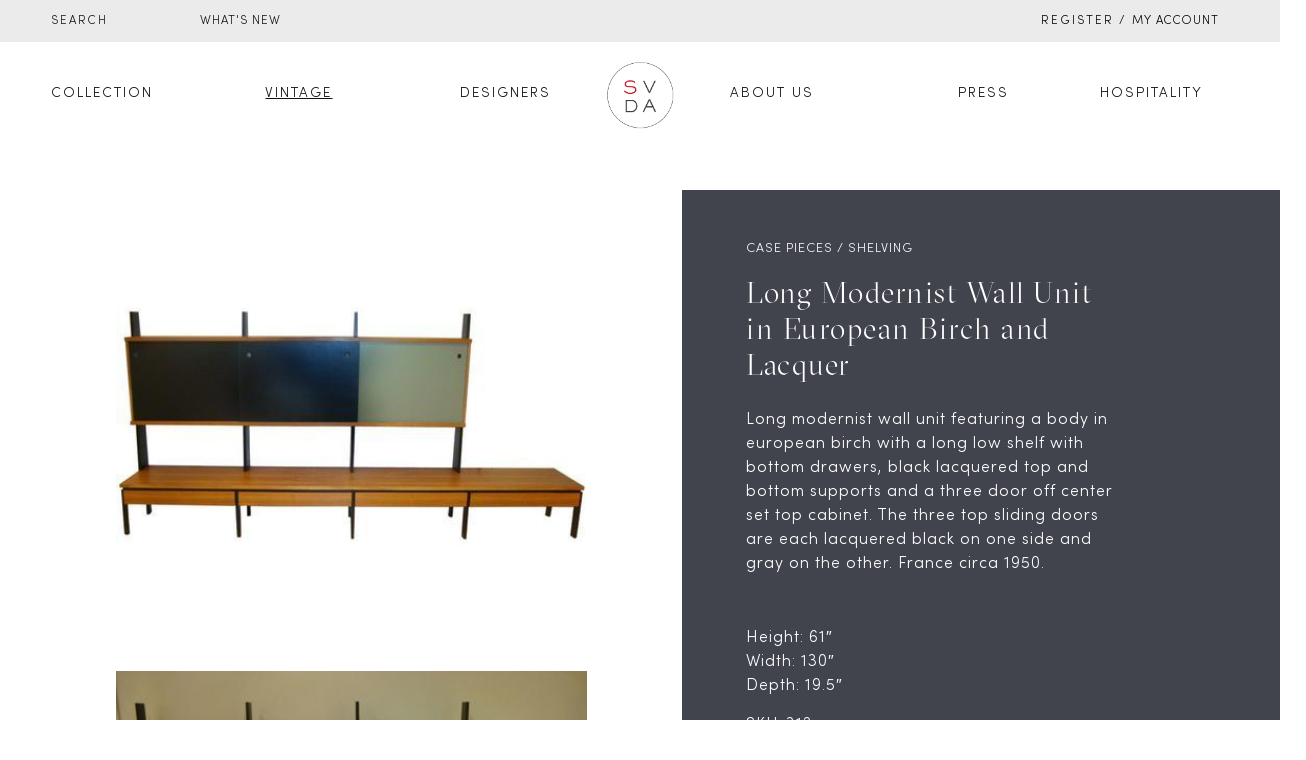

--- FILE ---
content_type: text/html; charset=UTF-8
request_url: https://studiovandenakker.com/product/a-long-modernist-wall-unit-in-european-birch-and-lacquer/
body_size: 40698
content:
<!DOCTYPE html>
<html lang="en-US">
    <meta name="viewport" content="width=device-width, initial-scale=1">
    <head>
        <meta charset="UTF-8">
<script type="text/javascript">
/* <![CDATA[ */
var gform;gform||(document.addEventListener("gform_main_scripts_loaded",function(){gform.scriptsLoaded=!0}),document.addEventListener("gform/theme/scripts_loaded",function(){gform.themeScriptsLoaded=!0}),window.addEventListener("DOMContentLoaded",function(){gform.domLoaded=!0}),gform={domLoaded:!1,scriptsLoaded:!1,themeScriptsLoaded:!1,isFormEditor:()=>"function"==typeof InitializeEditor,callIfLoaded:function(o){return!(!gform.domLoaded||!gform.scriptsLoaded||!gform.themeScriptsLoaded&&!gform.isFormEditor()||(gform.isFormEditor()&&console.warn("The use of gform.initializeOnLoaded() is deprecated in the form editor context and will be removed in Gravity Forms 3.1."),o(),0))},initializeOnLoaded:function(o){gform.callIfLoaded(o)||(document.addEventListener("gform_main_scripts_loaded",()=>{gform.scriptsLoaded=!0,gform.callIfLoaded(o)}),document.addEventListener("gform/theme/scripts_loaded",()=>{gform.themeScriptsLoaded=!0,gform.callIfLoaded(o)}),window.addEventListener("DOMContentLoaded",()=>{gform.domLoaded=!0,gform.callIfLoaded(o)}))},hooks:{action:{},filter:{}},addAction:function(o,r,e,t){gform.addHook("action",o,r,e,t)},addFilter:function(o,r,e,t){gform.addHook("filter",o,r,e,t)},doAction:function(o){gform.doHook("action",o,arguments)},applyFilters:function(o){return gform.doHook("filter",o,arguments)},removeAction:function(o,r){gform.removeHook("action",o,r)},removeFilter:function(o,r,e){gform.removeHook("filter",o,r,e)},addHook:function(o,r,e,t,n){null==gform.hooks[o][r]&&(gform.hooks[o][r]=[]);var d=gform.hooks[o][r];null==n&&(n=r+"_"+d.length),gform.hooks[o][r].push({tag:n,callable:e,priority:t=null==t?10:t})},doHook:function(r,o,e){var t;if(e=Array.prototype.slice.call(e,1),null!=gform.hooks[r][o]&&((o=gform.hooks[r][o]).sort(function(o,r){return o.priority-r.priority}),o.forEach(function(o){"function"!=typeof(t=o.callable)&&(t=window[t]),"action"==r?t.apply(null,e):e[0]=t.apply(null,e)})),"filter"==r)return e[0]},removeHook:function(o,r,t,n){var e;null!=gform.hooks[o][r]&&(e=(e=gform.hooks[o][r]).filter(function(o,r,e){return!!(null!=n&&n!=o.tag||null!=t&&t!=o.priority)}),gform.hooks[o][r]=e)}});
/* ]]> */
</script>

        <!--[if IE]>
        <meta http-equiv="X-UA-Compatible" content="IE=edge,chrome=1">
        <![endif]-->
        <meta name="viewport" content="width=device-width, initial-scale=1">
        <link rel="profile" href="http://gmpg.org/xfn/11">
        <link rel="pingback" href="https://studiovandenakker.com/xmlrpc.php">
        <link rel="stylesheet" href="https://studiovandenakker.com/wp-content/themes/airi-child/assets/css/mobile.css">
        <link rel="icon" type="image/png" href="https://studiovandenakker.com/wp-content/uploads/2020/05/svda-logo.png"/>
        <title>Long Modernist Wall Unit in European Birch and Lacquer &#8211; Studio Van Den Akker</title>
<meta name='robots' content='max-image-preview:large' />
	<style>img:is([sizes="auto" i], [sizes^="auto," i]) { contain-intrinsic-size: 3000px 1500px }</style>
	<link rel='dns-prefetch' href='//ajax.googleapis.com' />
<link rel='stylesheet' id='wp-block-library-css' href='https://studiovandenakker.com/wp-includes/css/dist/block-library/style.min.css?ver=6.8.2'  media='all' />
<style id='classic-theme-styles-inline-css' type='text/css'>
/*! This file is auto-generated */
.wp-block-button__link{color:#fff;background-color:#32373c;border-radius:9999px;box-shadow:none;text-decoration:none;padding:calc(.667em + 2px) calc(1.333em + 2px);font-size:1.125em}.wp-block-file__button{background:#32373c;color:#fff;text-decoration:none}
</style>
<link rel='stylesheet' id='gutenberg-pdfjs-style-css' href='https://studiovandenakker.com/wp-content/plugins/pdfjs-viewer-shortcode/inc/../blocks/build/style-index.css?ver=1768577223'  media='all' />
<style id='global-styles-inline-css' type='text/css'>
:root{--wp--preset--aspect-ratio--square: 1;--wp--preset--aspect-ratio--4-3: 4/3;--wp--preset--aspect-ratio--3-4: 3/4;--wp--preset--aspect-ratio--3-2: 3/2;--wp--preset--aspect-ratio--2-3: 2/3;--wp--preset--aspect-ratio--16-9: 16/9;--wp--preset--aspect-ratio--9-16: 9/16;--wp--preset--color--black: #000000;--wp--preset--color--cyan-bluish-gray: #abb8c3;--wp--preset--color--white: #ffffff;--wp--preset--color--pale-pink: #f78da7;--wp--preset--color--vivid-red: #cf2e2e;--wp--preset--color--luminous-vivid-orange: #ff6900;--wp--preset--color--luminous-vivid-amber: #fcb900;--wp--preset--color--light-green-cyan: #7bdcb5;--wp--preset--color--vivid-green-cyan: #00d084;--wp--preset--color--pale-cyan-blue: #8ed1fc;--wp--preset--color--vivid-cyan-blue: #0693e3;--wp--preset--color--vivid-purple: #9b51e0;--wp--preset--gradient--vivid-cyan-blue-to-vivid-purple: linear-gradient(135deg,rgba(6,147,227,1) 0%,rgb(155,81,224) 100%);--wp--preset--gradient--light-green-cyan-to-vivid-green-cyan: linear-gradient(135deg,rgb(122,220,180) 0%,rgb(0,208,130) 100%);--wp--preset--gradient--luminous-vivid-amber-to-luminous-vivid-orange: linear-gradient(135deg,rgba(252,185,0,1) 0%,rgba(255,105,0,1) 100%);--wp--preset--gradient--luminous-vivid-orange-to-vivid-red: linear-gradient(135deg,rgba(255,105,0,1) 0%,rgb(207,46,46) 100%);--wp--preset--gradient--very-light-gray-to-cyan-bluish-gray: linear-gradient(135deg,rgb(238,238,238) 0%,rgb(169,184,195) 100%);--wp--preset--gradient--cool-to-warm-spectrum: linear-gradient(135deg,rgb(74,234,220) 0%,rgb(151,120,209) 20%,rgb(207,42,186) 40%,rgb(238,44,130) 60%,rgb(251,105,98) 80%,rgb(254,248,76) 100%);--wp--preset--gradient--blush-light-purple: linear-gradient(135deg,rgb(255,206,236) 0%,rgb(152,150,240) 100%);--wp--preset--gradient--blush-bordeaux: linear-gradient(135deg,rgb(254,205,165) 0%,rgb(254,45,45) 50%,rgb(107,0,62) 100%);--wp--preset--gradient--luminous-dusk: linear-gradient(135deg,rgb(255,203,112) 0%,rgb(199,81,192) 50%,rgb(65,88,208) 100%);--wp--preset--gradient--pale-ocean: linear-gradient(135deg,rgb(255,245,203) 0%,rgb(182,227,212) 50%,rgb(51,167,181) 100%);--wp--preset--gradient--electric-grass: linear-gradient(135deg,rgb(202,248,128) 0%,rgb(113,206,126) 100%);--wp--preset--gradient--midnight: linear-gradient(135deg,rgb(2,3,129) 0%,rgb(40,116,252) 100%);--wp--preset--font-size--small: 13px;--wp--preset--font-size--medium: 20px;--wp--preset--font-size--large: 36px;--wp--preset--font-size--x-large: 42px;--wp--preset--spacing--20: 0.44rem;--wp--preset--spacing--30: 0.67rem;--wp--preset--spacing--40: 1rem;--wp--preset--spacing--50: 1.5rem;--wp--preset--spacing--60: 2.25rem;--wp--preset--spacing--70: 3.38rem;--wp--preset--spacing--80: 5.06rem;--wp--preset--shadow--natural: 6px 6px 9px rgba(0, 0, 0, 0.2);--wp--preset--shadow--deep: 12px 12px 50px rgba(0, 0, 0, 0.4);--wp--preset--shadow--sharp: 6px 6px 0px rgba(0, 0, 0, 0.2);--wp--preset--shadow--outlined: 6px 6px 0px -3px rgba(255, 255, 255, 1), 6px 6px rgba(0, 0, 0, 1);--wp--preset--shadow--crisp: 6px 6px 0px rgba(0, 0, 0, 1);}:where(.is-layout-flex){gap: 0.5em;}:where(.is-layout-grid){gap: 0.5em;}body .is-layout-flex{display: flex;}.is-layout-flex{flex-wrap: wrap;align-items: center;}.is-layout-flex > :is(*, div){margin: 0;}body .is-layout-grid{display: grid;}.is-layout-grid > :is(*, div){margin: 0;}:where(.wp-block-columns.is-layout-flex){gap: 2em;}:where(.wp-block-columns.is-layout-grid){gap: 2em;}:where(.wp-block-post-template.is-layout-flex){gap: 1.25em;}:where(.wp-block-post-template.is-layout-grid){gap: 1.25em;}.has-black-color{color: var(--wp--preset--color--black) !important;}.has-cyan-bluish-gray-color{color: var(--wp--preset--color--cyan-bluish-gray) !important;}.has-white-color{color: var(--wp--preset--color--white) !important;}.has-pale-pink-color{color: var(--wp--preset--color--pale-pink) !important;}.has-vivid-red-color{color: var(--wp--preset--color--vivid-red) !important;}.has-luminous-vivid-orange-color{color: var(--wp--preset--color--luminous-vivid-orange) !important;}.has-luminous-vivid-amber-color{color: var(--wp--preset--color--luminous-vivid-amber) !important;}.has-light-green-cyan-color{color: var(--wp--preset--color--light-green-cyan) !important;}.has-vivid-green-cyan-color{color: var(--wp--preset--color--vivid-green-cyan) !important;}.has-pale-cyan-blue-color{color: var(--wp--preset--color--pale-cyan-blue) !important;}.has-vivid-cyan-blue-color{color: var(--wp--preset--color--vivid-cyan-blue) !important;}.has-vivid-purple-color{color: var(--wp--preset--color--vivid-purple) !important;}.has-black-background-color{background-color: var(--wp--preset--color--black) !important;}.has-cyan-bluish-gray-background-color{background-color: var(--wp--preset--color--cyan-bluish-gray) !important;}.has-white-background-color{background-color: var(--wp--preset--color--white) !important;}.has-pale-pink-background-color{background-color: var(--wp--preset--color--pale-pink) !important;}.has-vivid-red-background-color{background-color: var(--wp--preset--color--vivid-red) !important;}.has-luminous-vivid-orange-background-color{background-color: var(--wp--preset--color--luminous-vivid-orange) !important;}.has-luminous-vivid-amber-background-color{background-color: var(--wp--preset--color--luminous-vivid-amber) !important;}.has-light-green-cyan-background-color{background-color: var(--wp--preset--color--light-green-cyan) !important;}.has-vivid-green-cyan-background-color{background-color: var(--wp--preset--color--vivid-green-cyan) !important;}.has-pale-cyan-blue-background-color{background-color: var(--wp--preset--color--pale-cyan-blue) !important;}.has-vivid-cyan-blue-background-color{background-color: var(--wp--preset--color--vivid-cyan-blue) !important;}.has-vivid-purple-background-color{background-color: var(--wp--preset--color--vivid-purple) !important;}.has-black-border-color{border-color: var(--wp--preset--color--black) !important;}.has-cyan-bluish-gray-border-color{border-color: var(--wp--preset--color--cyan-bluish-gray) !important;}.has-white-border-color{border-color: var(--wp--preset--color--white) !important;}.has-pale-pink-border-color{border-color: var(--wp--preset--color--pale-pink) !important;}.has-vivid-red-border-color{border-color: var(--wp--preset--color--vivid-red) !important;}.has-luminous-vivid-orange-border-color{border-color: var(--wp--preset--color--luminous-vivid-orange) !important;}.has-luminous-vivid-amber-border-color{border-color: var(--wp--preset--color--luminous-vivid-amber) !important;}.has-light-green-cyan-border-color{border-color: var(--wp--preset--color--light-green-cyan) !important;}.has-vivid-green-cyan-border-color{border-color: var(--wp--preset--color--vivid-green-cyan) !important;}.has-pale-cyan-blue-border-color{border-color: var(--wp--preset--color--pale-cyan-blue) !important;}.has-vivid-cyan-blue-border-color{border-color: var(--wp--preset--color--vivid-cyan-blue) !important;}.has-vivid-purple-border-color{border-color: var(--wp--preset--color--vivid-purple) !important;}.has-vivid-cyan-blue-to-vivid-purple-gradient-background{background: var(--wp--preset--gradient--vivid-cyan-blue-to-vivid-purple) !important;}.has-light-green-cyan-to-vivid-green-cyan-gradient-background{background: var(--wp--preset--gradient--light-green-cyan-to-vivid-green-cyan) !important;}.has-luminous-vivid-amber-to-luminous-vivid-orange-gradient-background{background: var(--wp--preset--gradient--luminous-vivid-amber-to-luminous-vivid-orange) !important;}.has-luminous-vivid-orange-to-vivid-red-gradient-background{background: var(--wp--preset--gradient--luminous-vivid-orange-to-vivid-red) !important;}.has-very-light-gray-to-cyan-bluish-gray-gradient-background{background: var(--wp--preset--gradient--very-light-gray-to-cyan-bluish-gray) !important;}.has-cool-to-warm-spectrum-gradient-background{background: var(--wp--preset--gradient--cool-to-warm-spectrum) !important;}.has-blush-light-purple-gradient-background{background: var(--wp--preset--gradient--blush-light-purple) !important;}.has-blush-bordeaux-gradient-background{background: var(--wp--preset--gradient--blush-bordeaux) !important;}.has-luminous-dusk-gradient-background{background: var(--wp--preset--gradient--luminous-dusk) !important;}.has-pale-ocean-gradient-background{background: var(--wp--preset--gradient--pale-ocean) !important;}.has-electric-grass-gradient-background{background: var(--wp--preset--gradient--electric-grass) !important;}.has-midnight-gradient-background{background: var(--wp--preset--gradient--midnight) !important;}.has-small-font-size{font-size: var(--wp--preset--font-size--small) !important;}.has-medium-font-size{font-size: var(--wp--preset--font-size--medium) !important;}.has-large-font-size{font-size: var(--wp--preset--font-size--large) !important;}.has-x-large-font-size{font-size: var(--wp--preset--font-size--x-large) !important;}
:where(.wp-block-post-template.is-layout-flex){gap: 1.25em;}:where(.wp-block-post-template.is-layout-grid){gap: 1.25em;}
:where(.wp-block-columns.is-layout-flex){gap: 2em;}:where(.wp-block-columns.is-layout-grid){gap: 2em;}
:root :where(.wp-block-pullquote){font-size: 1.5em;line-height: 1.6;}
</style>
<link rel='stylesheet' id='rs-plugin-settings-css' href='https://studiovandenakker.com/wp-content/plugins/revslider/public/assets/css/settings.css?ver=5.4.8'  media='all' />
<style id='rs-plugin-settings-inline-css' type='text/css'>
#rs-demo-id {}
</style>
<link rel='stylesheet' id='photoswipe-css' href='https://studiovandenakker.com/wp-content/plugins/woocommerce/assets/css/photoswipe/photoswipe.min.css?ver=10.0.4'  media='all' />
<link rel='stylesheet' id='photoswipe-default-skin-css' href='https://studiovandenakker.com/wp-content/plugins/woocommerce/assets/css/photoswipe/default-skin/default-skin.min.css?ver=10.0.4'  media='all' />
<style id='woocommerce-inline-inline-css' type='text/css'>
.woocommerce form .form-row .required { visibility: visible; }
</style>
<link rel='stylesheet' id='brands-styles-css' href='https://studiovandenakker.com/wp-content/plugins/woocommerce/assets/css/brands.css?ver=10.0.4'  media='all' />
<link rel='stylesheet' id='wa_wcc_mtree_css_file-css' href='https://studiovandenakker.com/wp-content/plugins/woocommerce-product-category-selection-widget/assets/css/mtree.css?ver=6.8.2'  media='all' />
<link rel='stylesheet' id='font-awesome-css' href='https://studiovandenakker.com/wp-content/themes/airi/assets/css/font-awesome.min.css'  media='all' />
<style id='font-awesome-inline-css' type='text/css'>
@font-face{
                font-family: 'FontAwesome';
                src: url('//studiovandenakker.com/wp-content/themes/airi/assets/fonts/fontawesome-webfont.eot');
                src: url('//studiovandenakker.com/wp-content/themes/airi/assets/fonts/fontawesome-webfont.eot') format('embedded-opentype'),
                     url('//studiovandenakker.com/wp-content/themes/airi/assets/fonts/fontawesome-webfont.woff2') format('woff2'),
                     url('//studiovandenakker.com/wp-content/themes/airi/assets/fonts/fontawesome-webfont.woff') format('woff'),
                     url('//studiovandenakker.com/wp-content/themes/airi/assets/fonts/fontawesome-webfont.ttf') format('truetype'),
                     url('//studiovandenakker.com/wp-content/themes/airi/assets/fonts/fontawesome-webfont.svg') format('svg');
                font-weight:normal;
                font-style:normal
            }
</style>
<link rel='stylesheet' id='airi-theme-css' href='https://studiovandenakker.com/wp-content/themes/airi/style.css'  media='all' />
<style id='airi-theme-inline-css' type='text/css'>
.site-loading .la-image-loading {opacity: 1;visibility: visible}.la-image-loading.spinner-custom .content {width: 100px;margin-top: -50px;height: 100px;margin-left: -50px;text-align: center}.la-image-loading.spinner-custom .content img {width: auto;margin: 0 auto}.site-loading #page.site {opacity: 0;transition: all .3s ease-in-out}#page.site {opacity: 1}.la-image-loading {opacity: 0;position: fixed;z-index: 999999;left: 0;top: 0;right: 0;bottom: 0;background: #fff;overflow: hidden;transition: all .3s ease-in-out;-webkit-transition: all .3s ease-in-out;visibility: hidden}.la-image-loading .content {position: absolute;width: 50px;height: 50px;top: 50%;left: 50%;margin-left: -25px;margin-top: -25px}.la-loader.spinner1 {width: 40px;height: 40px;margin: 5px;display: block;box-shadow: 0 0 20px 0 rgba(0, 0, 0, 0.15);-webkit-box-shadow: 0 0 20px 0 rgba(0, 0, 0, 0.15);-webkit-animation: la-rotateplane 1.2s infinite ease-in-out;animation: la-rotateplane 1.2s infinite ease-in-out;border-radius: 3px;-moz-border-radius: 3px;-webkit-border-radius: 3px}.la-loader.spinner2 {width: 40px;height: 40px;margin: 5px;box-shadow: 0 0 20px 0 rgba(0, 0, 0, 0.15);-webkit-box-shadow: 0 0 20px 0 rgba(0, 0, 0, 0.15);border-radius: 100%;-webkit-animation: la-scaleout 1.0s infinite ease-in-out;animation: la-scaleout 1.0s infinite ease-in-out}.la-loader.spinner3 {margin: 15px 0 0 -10px;width: 70px;text-align: center}.la-loader.spinner3 [class*="bounce"] {width: 18px;height: 18px;box-shadow: 0 0 20px 0 rgba(0, 0, 0, 0.15);-webkit-box-shadow: 0 0 20px 0 rgba(0, 0, 0, 0.15);border-radius: 100%;display: inline-block;-webkit-animation: la-bouncedelay 1.4s infinite ease-in-out;animation: la-bouncedelay 1.4s infinite ease-in-out;-webkit-animation-fill-mode: both;animation-fill-mode: both}.la-loader.spinner3 .bounce1 {-webkit-animation-delay: -.32s;animation-delay: -.32s}.la-loader.spinner3 .bounce2 {-webkit-animation-delay: -.16s;animation-delay: -.16s}.la-loader.spinner4 {margin: 5px;width: 40px;height: 40px;text-align: center;-webkit-animation: la-rotate 2.0s infinite linear;animation: la-rotate 2.0s infinite linear}.la-loader.spinner4 [class*="dot"] {width: 60%;height: 60%;display: inline-block;position: absolute;top: 0;border-radius: 100%;-webkit-animation: la-bounce 2.0s infinite ease-in-out;animation: la-bounce 2.0s infinite ease-in-out;box-shadow: 0 0 20px 0 rgba(0, 0, 0, 0.15);-webkit-box-shadow: 0 0 20px 0 rgba(0, 0, 0, 0.15)}.la-loader.spinner4 .dot2 {top: auto;bottom: 0;-webkit-animation-delay: -1.0s;animation-delay: -1.0s}.la-loader.spinner5 {margin: 5px;width: 40px;height: 40px}.la-loader.spinner5 div {width: 33%;height: 33%;float: left;-webkit-animation: la-cubeGridScaleDelay 1.3s infinite ease-in-out;animation: la-cubeGridScaleDelay 1.3s infinite ease-in-out}.la-loader.spinner5 div:nth-child(1), .la-loader.spinner5 div:nth-child(5), .la-loader.spinner5 div:nth-child(9) {-webkit-animation-delay: .2s;animation-delay: .2s}.la-loader.spinner5 div:nth-child(2), .la-loader.spinner5 div:nth-child(6) {-webkit-animation-delay: .3s;animation-delay: .3s}.la-loader.spinner5 div:nth-child(3) {-webkit-animation-delay: .4s;animation-delay: .4s}.la-loader.spinner5 div:nth-child(4), .la-loader.spinner5 div:nth-child(8) {-webkit-animation-delay: .1s;animation-delay: .1s}.la-loader.spinner5 div:nth-child(7) {-webkit-animation-delay: 0s;animation-delay: 0s}@-webkit-keyframes la-rotateplane {0% {-webkit-transform: perspective(120px)}50% {-webkit-transform: perspective(120px) rotateY(180deg)}100% {-webkit-transform: perspective(120px) rotateY(180deg) rotateX(180deg)}}@keyframes la-rotateplane {0% {transform: perspective(120px) rotateX(0deg) rotateY(0deg)}50% {transform: perspective(120px) rotateX(-180.1deg) rotateY(0deg)}100% {transform: perspective(120px) rotateX(-180deg) rotateY(-179.9deg)}}@-webkit-keyframes la-scaleout {0% {-webkit-transform: scale(0)}100% {-webkit-transform: scale(1);opacity: 0}}@keyframes la-scaleout {0% {transform: scale(0);-webkit-transform: scale(0)}100% {transform: scale(1);-webkit-transform: scale(1);opacity: 0}}@-webkit-keyframes la-bouncedelay {0%, 80%, 100% {-webkit-transform: scale(0)}40% {-webkit-transform: scale(1)}}@keyframes la-bouncedelay {0%, 80%, 100% {transform: scale(0)}40% {transform: scale(1)}}@-webkit-keyframes la-rotate {100% {-webkit-transform: rotate(360deg)}}@keyframes la-rotate {100% {transform: rotate(360deg);-webkit-transform: rotate(360deg)}}@-webkit-keyframes la-bounce {0%, 100% {-webkit-transform: scale(0)}50% {-webkit-transform: scale(1)}}@keyframes la-bounce {0%, 100% {transform: scale(0)}50% {transform: scale(1)}}@-webkit-keyframes la-cubeGridScaleDelay {0% {-webkit-transform: scale3d(1, 1, 1)}35% {-webkit-transform: scale3d(0, 0, 1)}70% {-webkit-transform: scale3d(1, 1, 1)}100% {-webkit-transform: scale3d(1, 1, 1)}}@keyframes la-cubeGridScaleDelay {0% {transform: scale3d(1, 1, 1)}35% {transform: scale3d(0, 0, 1)}70% {transform: scale3d(1, 1, 1)}100% {transform: scale3d(1, 1, 1)}}.la-loader.spinner1, .la-loader.spinner2, .la-loader.spinner3 [class*="bounce"], .la-loader.spinner4 [class*="dot"], .la-loader.spinner5 div{background-color: #CF987E}.show-when-logged{display: none !important}.section-page-header{color: #8A8A8A;background-repeat: repeat;background-position: left top}.section-page-header .page-title{color: #252634}.section-page-header a{color: #8A8A8A}.section-page-header a:hover{color: #CF987E}.section-page-header .page-header-inner{padding-top: 25px;padding-bottom: 25px}@media(min-width: 768px){.section-page-header .page-header-inner{padding-top: 25px;padding-bottom: 25px}}@media(min-width: 992px){.section-page-header .page-header-inner{padding-top: 40px;padding-bottom: 40px}}@media(min-width: 1440px){.section-page-header .page-header-inner{padding-top: 40px;padding-bottom: 40px}}.site-main{padding-top:70px;padding-bottom:30px}body.airi-body{font-size: 16px;background-repeat: repeat;background-position: left top}body.airi-body.body-boxed #page.site{width: 1230px;max-width: 100%;margin-left: auto;margin-right: auto;background-repeat: repeat;background-position: left top}body.airi-body.body-boxed .site-header .site-header-inner{max-width: 1230px}body.airi-body.body-boxed .site-header.is-sticky .site-header-inner{left: calc( (100% - 1230px)/2 );left: -webkit-calc( (100% - 1230px)/2 )}#masthead_aside,.site-header .site-header-inner{background-repeat: repeat;background-position: left top;background-color: #fff}.enable-header-transparency .site-header:not(.is-sticky) .site-header-inner{background-repeat: repeat;background-position: left top;background-color: rgba(0,0,0,0)}.footer-top{background-repeat: repeat;background-position: left top}.open-newsletter-popup .lightcase-inlineWrap{background-repeat: repeat;background-position: left top}.header-v6 #masthead_aside .mega-menu > li > a,.header-v7 #header_aside .mega-menu > li > a,.site-main-nav .main-menu > li > a{font-size: 16px}.mega-menu .popup{font-size: 12px}.mega-menu .mm-popup-wide .inner > ul.sub-menu > li li > a,.mega-menu .mm-popup-narrow li.menu-item > a{font-size: 12px}.mega-menu .mm-popup-wide .inner > ul.sub-menu > li > a{font-size: 13px}.site-header .site-branding a{height: 100px;line-height: 100px}.site-header .header-component-inner{padding-top: 30px;padding-bottom: 30px}.site-header .header-main .la_com_action--dropdownmenu .menu,.site-header .mega-menu > li > .popup{margin-top: 50px}.site-header .header-main .la_com_action--dropdownmenu:hover .menu,.site-header .mega-menu > li:hover > .popup{margin-top: 30px}.site-header.is-sticky .site-branding a{height: 80px;line-height: 80px}.site-header.is-sticky .header-component-inner{padding-top: 20px;padding-bottom: 20px}.site-header.is-sticky .header-main .la_com_action--dropdownmenu .menu,.site-header.is-sticky .mega-menu > li > .popup{margin-top: 40px}.site-header.is-sticky .header-main .la_com_action--dropdownmenu:hover .menu,.site-header.is-sticky .mega-menu > li:hover > .popup{margin-top: 20px}@media(max-width: 1300px) and (min-width: 992px){.site-header .site-branding a{height: 100px;line-height: 100px}.site-header .header-component-inner{padding-top: 30px;padding-bottom: 30px}.site-header .header-main .la_com_action--dropdownmenu .menu,.site-header .mega-menu > li > .popup{margin-top: 50px}.site-header .header-main .la_com_action--dropdownmenu:hover .menu,.site-header .mega-menu > li:hover > .popup{margin-top: 30px}.site-header.is-sticky .site-branding a{height: 80px;line-height: 80px}.site-header.is-sticky .header-component-inner{padding-top: 20px;padding-bottom: 20px}.site-header.is-sticky .header-main .la_com_action--dropdownmenu .menu,.site-header.is-sticky .mega-menu > li > .popup{margin-top: 40px}.site-header.is-sticky .header-main .la_com_action--dropdownmenu:hover .menu,.site-header.is-sticky .mega-menu > li:hover > .popup{margin-top: 20px}}@media(max-width: 991px){.site-header-mobile .site-branding a{height: 70px;line-height: 70px}.site-header-mobile .header-component-inner{padding-top: 15px;padding-bottom: 15px}.site-header-mobile.is-sticky .site-branding a{height: 70px;line-height: 70px}.site-header-mobile.is-sticky .header-component-inner{padding-top: 15px;padding-bottom: 15px}}.header-v5 #masthead_aside{background-repeat: repeat;background-position: left top;background-color: #fff}.header-v5.enable-header-transparency #masthead_aside{background-repeat: repeat;background-position: left top;background-color: rgba(0,0,0,0)}.widget_recent_entries .pr-item .pr-item--right a, .single_post_quote_wrap .quote-wrapper .format-content, .la_testimonials--style-2 .loop__item__desc, .la_testimonials--style-3 .loop__item__desc, .la_testimonials--style-4 .loop__item__desc, .la_testimonials--style-5 .loop__item__desc, .la_testimonials--style-7 .loop__item__desc, .la_testimonials--style-9 .loop__item__desc, .la-sc-icon-boxes.icon-type-number .type-number, .member--style-1 .loop__item__meta, .member--style-2 .member__item__role, .member--style-3 .member__item__role, .banner-type-5 .b-title1, .la-blockquote.style-2 p, .la-blockquote.style-3 p,.la_testimonials--style-1 .loop__item__desc,.la_testimonials--style-1 .testimonial_item--role,.la_testimonials--style-8 .loop__item__desc,.elm-countdown.elm-countdown-style-3 .countdown-period,.elm-countdown.elm-countdown-style-4 .countdown-period,.la-blockquote.style-4 p,.three-font-family,.highlight-font-family {font-family: "Arial", "Helvetica Neue", Arial, sans-serif; }h1,.h1, h2,.h2, h3,.h3, h4,.h4, h5,.h5, h6,.h6, .la-service-box.service-type-3 .b-title1, .heading-font-family {font-family: "Arial", "Helvetica Neue", Arial, sans-serif; }body, .la-blockquote.style-1 footer {font-family: "Arial", "Helvetica Neue", Arial, sans-serif; }.background-color-primary, .slick__nav_style1 .slick-slider .slick-arrow:hover, .item--link-overlay:before, .dl-menu .tip.hot,.mega-menu .tip.hot,.menu .tip.hot, .comment-form .form-submit input:hover, .la_testimonials--style-4 .loop__item__desc:after, .pf-default.pf-style-1 .loop__item__info:after, .pf-default.pf-style-2 .loop__item__info, .pf-default.pf-style-4 .loop__item__info:after, .pf-default.pf-style-5 .loop__item__thumbnail--linkoverlay:before, .member--style-4 .loop__item__thumbnail .item--social a:hover, .member--style-7 .loop__item__thumbnail .item--social a:hover, .pricing.style-1:hover .pricing__action a, .pricing.style-4:hover .pricing__action a, .pricing.style-5:hover .pricing__action a, .banner-type-10 .banner--link-overlay:hover .hidden, .woocommerce > .return-to-shop .button:hover, .la-newsletter-popup .yikes-easy-mc-form .yikes-easy-mc-submit-button:hover, .la_hotspot_sc[data-style="color_pulse"] .la_hotspot, .la_hotspot_sc .la_hotspot_wrap .nttip, .single-release-content .lastudio-release-buttons .lastudio-release-button a, .social-media-link.style-round a:hover, .social-media-link.style-square a:hover, .social-media-link.style-circle a:hover, .social-media-link.style-outline a:hover, .social-media-link.style-circle-outline a:hover, .la-timeline-wrap.style-1 .timeline-block .timeline-dot, .products-list .product_item .product_item--thumbnail .product_item--action .quickview:hover,.products-grid-3 .product_item_thumbnail_action .button:hover,.products-grid-2 .product_item_thumbnail_action .button:hover,.products-grid-1 .product_item_thumbnail_action .button:hover, .woocommerce.special_offers .product_item--info .la-custom-badge, .la-woo-product-gallery > .woocommerce-product-gallery__trigger, .product--summary .single_add_to_cart_button:hover, .wc_tabs_at_bottom .wc-tabs li.active > a:after, .custom-product-wrap .block_heading--title span:after, .woocommerce-MyAccount-navigation li:hover a, .woocommerce-MyAccount-navigation li.is-active a, .registration-form .button, .socials-color a:hover {background-color: #CF987E; }.background-color-secondary, .la-pagination ul .page-numbers.current, .la-pagination ul .page-numbers:hover, .slick-slider .slick-dots button, .wc-toolbar .wc-ordering ul li:hover a, .wc-toolbar .wc-ordering ul li.active a, .widget_layered_nav.widget_layered_nav--borderstyle li:hover a, .widget_layered_nav.widget_layered_nav--borderstyle li.active a, .showposts-loop.showposts-list .btn-readmore:hover, .showposts-loop.grid-3 .btn-readmore:hover, .showposts-loop.grid-4 .btn-readmore:hover, .comment-form .form-submit input, .pf-default.pf-style-3 .loop__item__info:after, .pricing.style-1 .pricing__action a, .woocommerce > .return-to-shop .button, .la-newsletter-popup .yikes-easy-mc-form .yikes-easy-mc-submit-button, .single-release-content .lastudio-release-buttons .lastudio-release-button a:hover, .social-media-link.style-round a, .social-media-link.style-square a, .social-media-link.style-circle a, .product--summary .single_add_to_cart_button {background-color: #282828; }.background-color-secondary, .socials-color a {background-color: #282828; }.background-color-body {background-color: #131313; }.background-color-border {background-color: #A3A3A3; }a:hover, .elm-loadmore-ajax a:hover, .search-form .search-button:hover, .slick-slider .slick-dots li:hover span,.slick-slider .slick-dots .slick-active span, .slick-slider .slick-arrow:hover,.la-slick-nav .slick-arrow:hover, .vertical-style ul li:hover a, .vertical-style ul li.active a, .widget.widget_product_tag_cloud a.active,.widget.widget_product_tag_cloud .active a,.widget.product-sort-by .active a,.widget.widget_layered_nav .active a,.widget.la-price-filter-list .active a, .product_list_widget a:hover, #header_aside .btn-aside-toggle:hover, .dl-menu .tip.hot .tip-arrow:before,.mega-menu .tip.hot .tip-arrow:before,.menu .tip.hot .tip-arrow:before, .showposts-loop.showposts-list.list-2 .loop__item__meta__top, .showposts-loop.grid-5 .loop__item__meta__top, .la_testimonials--style-2 .entry-title, .la_testimonials--style-3 .entry-title, ul.list-icon-checked li:before,ol.list-icon-checked li:before,.list-icon-checked .wpb_wrapper > ol li:before,.list-icon-checked .wpb_wrapper > ul li:before, ul.list-icon-checked2 li:before,ol.list-icon-checked2 li:before,.list-icon-checked2 .wpb_wrapper > ol li:before,.list-icon-checked2 .wpb_wrapper > ul li:before, ul.list-icon-dots li:before,ol.list-icon-dots li:before,.list-icon-dots .wpb_wrapper > ol li:before,.list-icon-dots .wpb_wrapper > ul li:before, .vc_custom_heading.heading__button2 a:hover, .member--style-5 .entry-title, .member--style-7 .loop__item__meta, .wpb-js-composer .la__tta .vc_active .vc_tta-panel-heading .vc_tta-panel-title, .la__ttaac > .vc_tta.accordion--1 .vc_tta-panel.vc_active .vc_tta-title-text, .la-service-box.service-type-4 .box-inner:hover .b-title1, .easy_mc__style1 .yikes-easy-mc-form .yikes-easy-mc-submit-button:hover, .easy_mc__style3 .yikes-easy-mc-form .yikes-easy-mc-submit-button:hover, .la-lists-icon .la-sc-icon-item > span, ul.list-dots.primary > li:before,ul.list-checked.primary > li:before, body .vc_toggle.vc_toggle_default.vc_toggle_active .vc_toggle_title h4, .la-timeline-wrap.style-1 .timeline-block .timeline-subtitle, .product_item--thumbnail .elm-countdown .countdown-amount, .product_item .price ins, .product--summary .social--sharing a:hover, .product--summary .add_compare:hover,.product--summary .add_wishlist:hover, .cart-collaterals .woocommerce-shipping-calculator .button:hover,.cart-collaterals .la-coupon .button:hover, #customer_login .woocommerce-privacy-policy-text a, p.lost_password {color: #CF987E; }.text-color-primary {color: #CF987E !important; }.swatch-wrapper:hover, .swatch-wrapper.selected, .member--style-2 .loop__item__thumbnail:after, .member--style-3 .loop__item__info:after, .member--style-3 .loop__item__info:before, .la__tta .tab--2 .vc_tta-tabs-list .vc_active a, .la__tta .tab--4 .vc_tta-tabs-list .vc_active .vc_tta-title-text, .banner-type-7 .box-inner:hover .banner--btn,.banner-type-7 .banner--btn:hover, .la-service-box.service-type-4 .box-inner:hover, .social-media-link.style-outline a:hover, .social-media-link.style-circle-outline a:hover {border-color: #CF987E; }.border-color-primary {border-color: #CF987E !important; }.border-top-color-primary {border-top-color: #CF987E !important; }.border-bottom-color-primary {border-bottom-color: #CF987E !important; }.border-left-color-primary {border-left-color: #CF987E !important; }.border-right-color-primary {border-right-color: #CF987E !important; }.woocommerce-message,.woocommerce-error,.woocommerce-info, .form-row label, .wc-toolbar .woocommerce-result-count,.wc-toolbar .wc-view-toggle .active, .wc-toolbar .wc-view-count li.active, div.quantity, .widget_recent_entries .pr-item .pr-item--right a:not(:hover), .widget_recent_comments li.recentcomments a, .product_list_widget a, .product_list_widget .amount, .sf-fields .search-field:focus, #header_aside .btn-aside-toggle, .widget.widget_product_tag_cloud .tagcloud, .sidebar-inner .dokan-category-menu #cat-drop-stack > ul li.parent-cat-wrap, .showposts-loop .loop__item__meta--footer, .author-info__name,.author-info__link, .post-navigation .blog_pn_nav-title, .post-navigation .blog_pn_nav-text, .commentlist .comment-meta .comment-author, .woocommerce-Reviews .woocommerce-review__author, .woocommerce-Reviews .woocommerce-Reviews-title,.comments-container .comments-title h3,.comment-respond .comment-reply-title, .portfolio-nav, .pf-info-wrapper .pf-info-label, .pf-info-wrapper .social--sharing a:hover, .la_testimonials--style-1 .loop__item__desc, .la_testimonials--style-2 .testimonial_item, .la_testimonials--style-3 .loop__item__desc, .la_testimonials--style-4, .la_testimonials--style-7 .loop__item__inner, .la_testimonials--style-9 .loop__item__inner2, .la_testimonials--style-10 .loop__item__inner2, .ib-link-read_more .icon-boxes-inner > a:not(:hover), .vc_custom_heading.heading__button a, .vc_custom_heading.heading__button2 a, .vc_custom_heading.heading__button_intab a, .pf-default.pf-style-6 .loop__item__info, .pf-special.pf-style-1 .loop__item__info, .member--style-2 .member__item__role, .member--style-3 .member__item__role, .member--style-3 .item--social, .member--style-5 .loop__item__info, .pricing.style-2 .pricing__price-box, .pricing.style-3 .pricing__title, .pricing.style-3 .pricing__price-box, .elm-countdown.elm-countdown-style-1 .countdown-amount, .elm-countdown.elm-countdown-style-3 .countdown-amount, .elm-countdown.elm-countdown-style-4, .la__tta .tab--1 .vc_tta-tabs-list .vc_active a, .la__tta .tab--2 .vc_tta-tabs-list li a, .la__tta .tab--3 .vc_tta-tabs-list .vc_active a, .la__tta .tab--4 .vc_tta-tabs-list .vc_active a, .la-service-box.service-type-1 .banner--info, .la-service-box.service-type-3 .b-title1, .la-service-box.service-type-4 .b-title1, .la-service-box.service-type-5, .easy_mc__style1 .yikes-easy-mc-form .yikes-easy-mc-email:focus, .easy_mc__style1 .yikes-easy-mc-form .yikes-easy-mc-submit-button, .easy_mc__style3 .yikes-easy-mc-form .yikes-easy-mc-submit-button, .single-release-content .release-info-container .release-meta-container strong, .la-blockquote.style-4, .la-blockquote.style-3, ul.list-dots.secondary > li:before,ul.list-checked.secondary > li:before, .product_item--info .elm-countdown .countdown-amount, .product_item .price > .amount, .products-list .product_item .price, .products-list .product_item .product_item--info .add_compare,.products-list .product_item .product_item--info .add_wishlist, .products-list-mini .product_item .price, .products-list .product_item .product_item--thumbnail .product_item--action .quickview,.products-grid-3 .product_item_thumbnail_action .button,.products-grid-2 .product_item_thumbnail_action .button,.products-grid-1 .product_item_thumbnail_action .button, .la-woo-thumbs .slick-arrow, .product--summary .entry-summary > .stock.in-stock, .product--summary .product-nextprev, .product--summary .single-price-wrapper .price ins .amount,.product--summary .single-price-wrapper .price > .amount, .product--summary .product_meta, .product--summary .product_meta_sku_wrapper, .product--summary .product-share-box, .product--summary .group_table td, .product--summary .variations td, .product--summary .add_compare,.product--summary .add_wishlist, .wc-tabs li:hover > a,.wc-tabs li.active > a, .wc-tab .wc-tab-title, #tab-description .tab-content, .shop_table td.product-price,.shop_table td.product-subtotal, .cart-collaterals .shop_table, .cart-collaterals .woocommerce-shipping-calculator .button,.cart-collaterals .la-coupon .button, .woocommerce > p.cart-empty, table.woocommerce-checkout-review-order-table, .wc_payment_methods .wc_payment_method label, .woocommerce-order ul strong, .blog-main-loop__btn-loadmore {color: #282828; }.text-color-secondary {color: #282828 !important; }input:focus, select:focus, textarea:focus, .showposts-loop.showposts-list .btn-readmore:hover, .showposts-loop.grid-3 .btn-readmore:hover, .showposts-loop.grid-4 .btn-readmore:hover, .vc_custom_heading.heading__button a:hover, .vc_custom_heading.heading__button_intab a:hover {border-color: #282828; }.border-color-secondary {border-color: #282828 !important; }.border-top-color-secondary {border-top-color: #282828 !important; }.border-bottom-color-secondary {border-bottom-color: #282828 !important; }.border-left-color-secondary {border-left-color: #282828 !important; }.border-right-color-secondary {border-right-color: #282828 !important; }h1,.h1, h2,.h2, h3,.h3, h4,.h4, h5,.h5, h6,.h6, table th, .sidebar-inner ul.menu li, .sidebar-inner .dokan-category-menu .widget-title, .product--summary .social--sharing a, .extradiv-after-frm-cart {color: #282828; }.text-color-heading {color: #282828 !important; }.border-color-heading {border-color: #282828 !important; }.border-top-color-heading {border-top-color: #282828 !important; }.border-bottom-color-heading {border-bottom-color: #282828 !important; }.border-left-color-heading {border-left-color: #282828 !important; }.border-right-color-heading {border-right-color: #282828 !important; }.text-color-three {color: #A3A3A3 !important; }.border-color-three {border-color: #A3A3A3 !important; }.border-top-color-three {border-top-color: #A3A3A3 !important; }.border-bottom-color-three {border-bottom-color: #A3A3A3 !important; }.border-left-color-three {border-left-color: #A3A3A3 !important; }.border-right-color-three {border-right-color: #A3A3A3 !important; }body, .la__tta .tab--3 .vc_tta-tabs-list, .easy_mc__style1 .yikes-easy-mc-form .yikes-easy-mc-email, table.woocommerce-checkout-review-order-table .variation,table.woocommerce-checkout-review-order-table .product-quantity {color: #131313; }.text-color-body {color: #131313 !important; }.border-color-body {border-color: #131313 !important; }.border-top-color-body {border-top-color: #131313 !important; }.border-bottom-color-body {border-bottom-color: #131313 !important; }.border-left-color-body {border-left-color: #131313 !important; }.border-right-color-body {border-right-color: #131313 !important; }input, select, textarea, table, table th,table td, .share-links a, .select2-container .select2-selection--single, .swatch-wrapper, .widget_shopping_cart_content .total, .calendar_wrap caption, .widget-border.widget, .widget-border-bottom.widget, .easy_mc__style1 .yikes-easy-mc-form .yikes-easy-mc-email, .social-media-link.style-outline a, body .vc_toggle.vc_toggle_default, .la-timeline-wrap.style-1 .timeline-line, .la-timeline-wrap.style-2 .timeline-title:after, .shop_table.woocommerce-cart-form__contents td, .showposts-loop.main-search-loop .btn-readmore {border-color: #A3A3A3; }.border-color {border-color: #A3A3A3 !important; }.border-top-color {border-top-color: #A3A3A3 !important; }.border-bottom-color {border-bottom-color: #A3A3A3 !important; }.border-left-color {border-left-color: #A3A3A3 !important; }.border-right-color {border-right-color: #A3A3A3 !important; }.products-list .product_item .product_item--info .add_to_cart_button,.btn {color: #fff;background-color: #282828; }.products-list .product_item .product_item--info .add_to_cart_button:hover,.btn:hover {background-color: #CF987E;color: #fff; }.btn.btn-primary {background-color: #CF987E;color: #fff; }.btn.btn-primary:hover {color: #fff;background-color: #282828; }.btn.btn-outline {border-color: #A3A3A3;color: #282828; }.btn.btn-outline:hover {color: #fff;background-color: #CF987E;border-color: #CF987E; }.btn.btn-style-flat.btn-color-primary {background-color: #CF987E; }.btn.btn-style-flat.btn-color-primary:hover {background-color: #282828; }.btn.btn-style-flat.btn-color-white {background-color: #fff;color: #282828; }.btn.btn-style-flat.btn-color-white:hover {color: #fff;background-color: #CF987E; }.btn.btn-style-flat.btn-color-white2 {background-color: #fff;color: #282828; }.btn.btn-style-flat.btn-color-white2:hover {color: #fff;background-color: #282828; }.btn.btn-style-flat.btn-color-gray {background-color: #131313; }.btn.btn-style-flat.btn-color-gray:hover {background-color: #CF987E; }.btn.btn-style-outline:hover {border-color: #CF987E;background-color: #CF987E;color: #fff; }.btn.btn-style-outline.btn-color-black {border-color: #282828;color: #282828; }.btn.btn-style-outline.btn-color-black:hover {border-color: #CF987E;background-color: #CF987E;color: #fff; }.btn.btn-style-outline.btn-color-primary {border-color: #CF987E;color: #CF987E; }.btn.btn-style-outline.btn-color-primary:hover {border-color: #282828;background-color: #282828;color: #fff; }.btn.btn-style-outline.btn-color-white {border-color: #fff;color: #fff; }.btn.btn-style-outline.btn-color-white:hover {border-color: #CF987E;background-color: #CF987E;color: #fff; }.btn.btn-style-outline.btn-color-white2 {border-color: rgba(255, 255, 255, 0.5);color: #fff; }.btn.btn-style-outline.btn-color-white2:hover {border-color: #282828;background-color: #282828;color: #fff; }.btn.btn-style-outline.btn-color-gray {border-color: rgba(35, 35, 36, 0.2);color: #282828; }.btn.btn-style-outline.btn-color-gray:hover {border-color: #CF987E;background-color: #CF987E;color: #fff !important; }.woocommerce.add_to_cart_inline a {border-color: #A3A3A3;color: #282828; }.woocommerce.add_to_cart_inline a:hover {background-color: #282828;border-color: #282828;color: #fff; }.elm-loadmore-ajax a {color: #282828; }.elm-loadmore-ajax a:hover {color: #CF987E;border-color: #CF987E; }form.track_order .button,.place-order .button,.wc-proceed-to-checkout .button,.widget_shopping_cart_content .button,.woocommerce-MyAccount-content form .button,.lost_reset_password .button,form.register .button,.checkout_coupon .button,.woocomerce-form .button {background-color: #282828;border-color: #282828;color: #fff;min-width: 150px; }form.track_order .button:hover,.place-order .button:hover,.wc-proceed-to-checkout .button:hover,.widget_shopping_cart_content .button:hover,.woocommerce-MyAccount-content form .button:hover,.lost_reset_password .button:hover,form.register .button:hover,.checkout_coupon .button:hover,.woocomerce-form .button:hover {background-color: #CF987E;border-color: #CF987E;color: #fff; }.shop_table.cart td.actions .button {background-color: transparent;color: #282828;border-color: #A3A3A3; }.shop_table.cart td.actions .button:hover {color: #fff;background-color: #282828;border-color: #282828; }.widget_price_filter .button {color: #fff;background-color: #282828; }.widget_price_filter .button:hover {color: #fff;background-color: #CF987E; }#header_menu_burger,#masthead_aside,#header_aside {background-color: #fff;color: #282828; }#header_menu_burger h1,#header_menu_burger .h1,#header_menu_burger h2,#header_menu_burger .h2,#header_menu_burger h3,#header_menu_burger .h3,#header_menu_burger h4,#header_menu_burger .h4,#header_menu_burger h5,#header_menu_burger .h5,#header_menu_burger h6,#header_menu_burger .h6,#masthead_aside h1,#masthead_aside .h1,#masthead_aside h2,#masthead_aside .h2,#masthead_aside h3,#masthead_aside .h3,#masthead_aside h4,#masthead_aside .h4,#masthead_aside h5,#masthead_aside .h5,#masthead_aside h6,#masthead_aside .h6,#header_aside h1,#header_aside .h1,#header_aside h2,#header_aside .h2,#header_aside h3,#header_aside .h3,#header_aside h4,#header_aside .h4,#header_aside h5,#header_aside .h5,#header_aside h6,#header_aside .h6 {color: #282828; }#header_menu_burger ul:not(.sub-menu) > li > a,#masthead_aside ul:not(.sub-menu) > li > a,#header_aside ul:not(.sub-menu) > li > a {color: #282828; }#header_menu_burger ul:not(.sub-menu) > li:hover > a,#masthead_aside ul:not(.sub-menu) > li:hover > a,#header_aside ul:not(.sub-menu) > li:hover > a {color: #CF987E; }.header--aside .header_component--dropdown-menu .menu {background-color: #fff; }.header--aside .header_component > a {color: #282828; }.header--aside .header_component:hover > a {color: #CF987E; }ul.mega-menu .popup li > a {color: #8A8A8A;background-color: rgba(0,0,0,0); }ul.mega-menu .popup li:hover > a {color: #282828;background-color: rgba(0,0,0,0); }ul.mega-menu .popup li.active > a {color: #282828;background-color: rgba(0,0,0,0); }ul.mega-menu .mm-popup-wide .popup li.mm-item-level-2 > a {color: #8A8A8A;background-color: rgba(0,0,0,0); }ul.mega-menu .mm-popup-wide .popup li.mm-item-level-2:hover > a {color: #282828;background-color: rgba(0,0,0,0); }ul.mega-menu .mm-popup-wide .popup li.mm-item-level-2.active > a {color: #282828;background-color: rgba(0,0,0,0); }ul.mega-menu .popup > .inner,ul.mega-menu .mm-popup-wide .inner > ul.sub-menu > li li ul.sub-menu,ul.mega-menu .mm-popup-narrow ul ul {background-color: #fff; }ul.mega-menu .mm-popup-wide .inner > ul.sub-menu > li li li:hover > a,ul.mega-menu .mm-popup-narrow li.menu-item:hover > a {color: #282828;background-color: rgba(0,0,0,0); }ul.mega-menu .mm-popup-wide .inner > ul.sub-menu > li li li.active > a,ul.mega-menu .mm-popup-narrow li.menu-item.active > a {color: #282828;background-color: rgba(0,0,0,0); }ul.mega-menu .mm-popup-wide .popup > .inner {background-color: #fff; }ul.mega-menu .mm-popup-wide .inner > ul.sub-menu > li > a {color: #282828; }.site-main-nav .main-menu > li > a {color: #282828;background-color: rgba(0,0,0,0); }.site-main-nav .main-menu > li.active > a,.site-main-nav .main-menu > li:hover > a {color: #CF987E;background-color: rgba(0,0,0,0); }.site-header .header_component > .component-target {color: #282828; }.site-header .header_component--linktext:hover > a .component-target-text,.site-header .header_component--linktext:hover > a > i,.site-header .header_component:not(.la_com_action--linktext):hover > a {color: #CF987E; }.enable-header-transparency .site-header:not(.is-sticky) .header_component > .component-target {color: #fff; }.enable-header-transparency .site-header:not(.is-sticky) .header_component > a {color: #fff; }.enable-header-transparency .site-header:not(.is-sticky) .header_component:hover > a {color: #CF987E; }.enable-header-transparency .site-header:not(.is-sticky) .site-main-nav .main-menu > li > a {color: #fff;background-color: rgba(0,0,0,0); }.enable-header-transparency .site-header:not(.is-sticky) .site-main-nav .main-menu > li.active > a,.enable-header-transparency .site-header:not(.is-sticky) .site-main-nav .main-menu > li:hover > a {color: #CF987E;background-color: rgba(0,0,0,0); }.enable-header-transparency .site-header:not(.is-sticky) .site-main-nav .main-menu > li.active:before,.enable-header-transparency .site-header:not(.is-sticky) .site-main-nav .main-menu > li:hover:before {background-color: rgba(0,0,0,0); }.site-header-mobile .site-header-inner {background-color: #fff; }.site-header-mobile .header_component > .component-target {color: #8A8A8A; }.site-header-mobile .mobile-menu-wrap {background-color: #fff; }.site-header-mobile .mobile-menu-wrap .dl-menuwrapper ul {background: #fff;border-color: rgba(140, 140, 140, 0.2); }.site-header-mobile .mobile-menu-wrap .dl-menuwrapper li {border-color: rgba(140, 140, 140, 0.2); }.site-header-mobile .mobile-menu-wrap .dl-menu > li > a {color: #282828;background-color: rgba(0,0,0,0); }.site-header-mobile .mobile-menu-wrap .dl-menu > li:hover > a {color: #CF987E;background-color: rgba(0,0,0,0); }.site-header-mobile .mobile-menu-wrap .dl-menu ul > li > a {color: #282828;background-color: rgba(0,0,0,0); }.site-header-mobile .mobile-menu-wrap .dl-menu ul > li:hover > a {color: #fff;background-color: #CF987E; }.enable-header-transparency .site-header-mobile:not(.is-sticky) .site-header-inner {background-color: #fff; }.enable-header-transparency .site-header-mobile:not(.is-sticky) .header_component > .component-target {color: #8A8A8A; }.site-header .site-header-top {background-color: rgba(0,0,0,0);color: #8A8A8A; }.site-header .site-header-top .header_component .component-target {color: #8A8A8A; }.site-header .site-header-top .header_component a.component-target {color: #8A8A8A; }.site-header .site-header-top .header_component:hover a .component-target-text {color: #CF987E; }.enable-header-transparency .site-header .site-header-top {background-color: rgba(0,0,0,0);color: #fff; }.enable-header-transparency .site-header .site-header-top .header_component .component-target {color: #fff; }.enable-header-transparency .site-header .site-header-top .header_component a.component-target {color: #fff; }.enable-header-transparency .site-header .site-header-top .header_component:hover a .component-target-text {color: #CF987E; }.cart-flyout {background-color: #fff;color: #282828; }.cart-flyout .cart-flyout__heading {color: #282828;font-family: "Arial", "Helvetica Neue", Arial, sans-serif; }.cart-flyout .product_list_widget a {color: #282828; }.cart-flyout .product_list_widget a:hover {color: #CF987E; }.cart-flyout .widget_shopping_cart_content .total {color: #282828; }.footer-top {color: #8A8A8A; }.footer-top a {color: #8A8A8A; }.footer-top a:hover {color: #dd3333; }.footer-top .widget .widget-title {color: #282828; }.footer-bottom {background-color: #000;color: #fff; }.footer-bottom a {color: #fff; }.footer-bottom a:hover {color: #fff; }.site-header-mobile .mobile-menu-wrap .dl-menu {border-width: 1px 0 0;border-style: solid;box-shadow: 0 6px 12px rgba(0, 0, 0, 0.076);-webkit-box-shadow: 0 6px 12px rgba(0, 0, 0, 0.076); }.site-header-mobile .mobile-menu-wrap .dl-menu li {border-width: 1px 0 0;border-style: solid; }.site-header-mobile .mobile-menu-wrap .dl-menuwrapper li.dl-subviewopen,.site-header-mobile .mobile-menu-wrap .dl-menuwrapper li.dl-subview,.site-header-mobile .mobile-menu-wrap .dl-menuwrapper li:first-child {border-top-width: 0; }.wpb-js-composer [class*="vc_tta-la-"] .vc_tta-panel-heading .vc_tta-panel-title .vc_tta-icon {margin-right: 10px; }.la-myaccount-page .la_tab_control li.active a,.la-myaccount-page .la_tab_control li:hover a,.la-myaccount-page .ywsl-label {color: #282828; }.la-myaccount-page .btn-create-account:hover {color: #fff;background-color: #282828;border-color: #282828; }.btn.btn-style-outline-bottom:hover {background: none !important;color: #CF987E !important;border-color: #CF987E !important; }@media (max-width: 767px) {.la-advanced-product-filters {background-color: #fff;color: #282828; }.la-advanced-product-filters .widget-title {color: #282828; }.la-advanced-product-filters a {color: #282828; }.la-advanced-product-filters a:hover {color: #CF987E; } }.nav-menu-burger {color: #282828; }.header-v7 #header_aside,.header-v6 #masthead_aside {color: #282828; }.header-v7 #header_aside .header_component > a,.header-v6 #masthead_aside .header_component > a {color: #282828; }.header-v7 #header_aside .header_component:hover > a,.header-v6 #masthead_aside .header_component:hover > a {color: #CF987E; }.header-v7 #header_aside .main-menu > li > a,.header-v6 #masthead_aside .main-menu > li > a {color: #282828;background-color: rgba(0,0,0,0); }.header-v7 #header_aside .main-menu > li:hover > a, .header-v7 #header_aside .main-menu > li.open > a, .header-v7 #header_aside .main-menu > li.active > a,.header-v6 #masthead_aside .main-menu > li:hover > a,.header-v6 #masthead_aside .main-menu > li.open > a,.header-v6 #masthead_aside .main-menu > li.active > a {color: #CF987E;background-color: rgba(0,0,0,0); }.header-v7.enable-header-transparency #header_aside,.header-v6.enable-header-transparency #masthead_aside {color: #fff; }.header-v7.enable-header-transparency #header_aside .header_component > a,.header-v6.enable-header-transparency #masthead_aside .header_component > a {color: #fff; }.header-v7.enable-header-transparency #header_aside .header_component:hover > a,.header-v6.enable-header-transparency #masthead_aside .header_component:hover > a {color: #CF987E; }.header-v7.enable-header-transparency #header_aside .main-menu > li > a,.header-v6.enable-header-transparency #masthead_aside .main-menu > li > a {color: #fff;background-color: rgba(0,0,0,0); }.header-v7.enable-header-transparency #header_aside .main-menu > li:hover a,.header-v7.enable-header-transparency #header_aside .main-menu > li.open a, .header-v7.enable-header-transparency #header_aside .main-menu > li.active a,.header-v6.enable-header-transparency #masthead_aside .main-menu > li:hover > a,.header-v6.enable-header-transparency #masthead_aside .main-menu > li.open > a,.header-v6.enable-header-transparency #masthead_aside .main-menu > li.active > a {color: #CF987E;background-color: rgba(0,0,0,0); }.header-v8 .site-header__nav-primary .site-category-nav .toggle-category-menu {color: #282828;background-color: rgba(0,0,0,0); }.header-v8 .site-header__nav-primary .site-category-nav:hover .toggle-category-menu {color: #CF987E;background-color: rgba(0,0,0,0); }
@font-face{
                font-family: 'dl-icon';
                src: url('//studiovandenakker.com/wp-content/themes/airi/assets/fonts/dl-icon.eot');
                src: url('//studiovandenakker.com/wp-content/themes/airi/assets/fonts/dl-icon.eot') format('embedded-opentype'),

                     url('//studiovandenakker.com/wp-content/themes/airi/assets/fonts/dl-icon.svg') format('svg');
                font-weight:normal;
                font-style:normal
            }
</style>
<link rel='stylesheet' id='airi-child-style-css' href='https://studiovandenakker.com/wp-content/themes/airi-child/style.css?ver=1.0'  media='all' />
<link rel='stylesheet' id='animate-css-css' href='https://studiovandenakker.com/wp-content/themes/airi/assets/css/animate.min.css'  media='all' />
<script type="text/javascript" src="https://ajax.googleapis.com/ajax/libs/jquery/3.5.1/jquery.min.js?ver=6.8.2" id="jQuerycore-js"></script>
<script type="text/javascript" src="https://studiovandenakker.com/wp-content/plugins/estimates-orders-management-svda/assets/js/script.js?ver=6.8.2" id="svda_plugin_project_script-js"></script>
<script type="text/javascript" src="https://studiovandenakker.com/wp-includes/js/jquery/jquery.min.js?ver=3.7.1" id="jquery-core-js"></script>
<script type="text/javascript" src="https://studiovandenakker.com/wp-includes/js/jquery/jquery-migrate.min.js?ver=3.4.1" id="jquery-migrate-js"></script>
<script type="text/javascript" src="https://studiovandenakker.com/wp-content/plugins/revslider/public/assets/js/jquery.themepunch.tools.min.js?ver=5.4.8" id="tp-tools-js" defer ></script> 
<script type="text/javascript" src="https://studiovandenakker.com/wp-content/plugins/revslider/public/assets/js/jquery.themepunch.revolution.min.js?ver=5.4.8" id="revmin-js" defer ></script> 
<script type="text/javascript" src="https://studiovandenakker.com/wp-content/plugins/woocommerce/assets/js/jquery-blockui/jquery.blockUI.min.js?ver=2.7.0-wc.10.0.4" id="jquery-blockui-js" defer="defer" data-wp-strategy="defer" defer ></script> 
<script type="text/javascript" id="wc-add-to-cart-js-extra">
/* <![CDATA[ */
var wc_add_to_cart_params = {"ajax_url":"\/wp-admin\/admin-ajax.php","wc_ajax_url":"\/?wc-ajax=%%endpoint%%","i18n_view_cart":"View cart","cart_url":"https:\/\/studiovandenakker.com\/cart\/","is_cart":"","cart_redirect_after_add":"yes"};
/* ]]> */
</script>
<script type="text/javascript" src="https://studiovandenakker.com/wp-content/plugins/woocommerce/assets/js/frontend/add-to-cart.min.js?ver=10.0.4" id="wc-add-to-cart-js" defer="defer" data-wp-strategy="defer" defer ></script> 
<script type="text/javascript" src="https://studiovandenakker.com/wp-content/plugins/woocommerce/assets/js/photoswipe/photoswipe.min.js?ver=4.1.1-wc.10.0.4" id="photoswipe-js" defer="defer" data-wp-strategy="defer" defer ></script> 
<script type="text/javascript" src="https://studiovandenakker.com/wp-content/plugins/woocommerce/assets/js/photoswipe/photoswipe-ui-default.min.js?ver=4.1.1-wc.10.0.4" id="photoswipe-ui-default-js" defer="defer" data-wp-strategy="defer" defer ></script> 
<script type="text/javascript" id="wc-single-product-js-extra">
/* <![CDATA[ */
var wc_single_product_params = {"i18n_required_rating_text":"Please select a rating","i18n_rating_options":["1 of 5 stars","2 of 5 stars","3 of 5 stars","4 of 5 stars","5 of 5 stars"],"i18n_product_gallery_trigger_text":"View full-screen image gallery","review_rating_required":"yes","flexslider":{"rtl":false,"animation":"slide","smoothHeight":true,"directionNav":false,"controlNav":"thumbnails","slideshow":false,"animationSpeed":500,"animationLoop":false,"allowOneSlide":false},"zoom_enabled":"","zoom_options":[],"photoswipe_enabled":"1","photoswipe_options":{"shareEl":false,"closeOnScroll":false,"history":false,"hideAnimationDuration":0,"showAnimationDuration":0},"flexslider_enabled":""};
/* ]]> */
</script>
<script type="text/javascript" src="https://studiovandenakker.com/wp-content/plugins/woocommerce/assets/js/frontend/single-product.min.js?ver=10.0.4" id="wc-single-product-js" defer="defer" data-wp-strategy="defer"></script>
<script type="text/javascript" src="https://studiovandenakker.com/wp-content/plugins/woocommerce/assets/js/js-cookie/js.cookie.min.js?ver=2.1.4-wc.10.0.4" id="js-cookie-js" defer="defer" data-wp-strategy="defer" defer ></script> 
<script type="text/javascript" id="woocommerce-js-extra">
/* <![CDATA[ */
var woocommerce_params = {"ajax_url":"\/wp-admin\/admin-ajax.php","wc_ajax_url":"\/?wc-ajax=%%endpoint%%","i18n_password_show":"Show password","i18n_password_hide":"Hide password"};
/* ]]> */
</script>
<script type="text/javascript" src="https://studiovandenakker.com/wp-content/plugins/woocommerce/assets/js/frontend/woocommerce.min.js?ver=10.0.4" id="woocommerce-js" defer="defer" data-wp-strategy="defer" defer ></script> 
<!--[if lt IE 9]>
<script type="text/javascript" src="https://studiovandenakker.com/wp-content/themes/airi/assets/js/enqueue/min/respond.js?ver=6.8.2" id="respond-js"></script>
<![endif]-->
<script></script><link rel="https://api.w.org/" href="https://studiovandenakker.com/wp-json/" /><link rel="alternate" title="JSON" type="application/json" href="https://studiovandenakker.com/wp-json/wp/v2/product/4709" /><link rel="EditURI" type="application/rsd+xml" title="RSD" href="https://studiovandenakker.com/xmlrpc.php?rsd" />
<meta name="generator" content="WordPress 6.8.2" />
<meta name="generator" content="WooCommerce 10.0.4" />
<link rel="canonical" href="https://studiovandenakker.com/product/a-long-modernist-wall-unit-in-european-birch-and-lacquer/" />
<link rel='shortlink' href='https://studiovandenakker.com/?p=4709' />
<link rel="alternate" title="oEmbed (JSON)" type="application/json+oembed" href="https://studiovandenakker.com/wp-json/oembed/1.0/embed?url=https%3A%2F%2Fstudiovandenakker.com%2Fproduct%2Fa-long-modernist-wall-unit-in-european-birch-and-lacquer%2F" />
<link rel="alternate" title="oEmbed (XML)" type="text/xml+oembed" href="https://studiovandenakker.com/wp-json/oembed/1.0/embed?url=https%3A%2F%2Fstudiovandenakker.com%2Fproduct%2Fa-long-modernist-wall-unit-in-european-birch-and-lacquer%2F&#038;format=xml" />
        <style>
            #custom_orders,
            #terms_conditions,
            #contact_us
            {
                width: 25%;
            }
            #we_buy
            {
                width: 25%;
                text-align: center;
            }
            #order_status,
            #video_tutorials
            {
                display: none;
            }
        </style>
    <link rel="apple-touch-icon" sizes="16x16" href="https://studiovandenakker.com/wp-content/uploads/2020/08/Vector-Smart-Object-01-1.png"/><link rel="apple-touch-icon" sizes="57x57" href="https://studiovandenakker.com/wp-content/uploads/2020/08/Vector-Smart-Object-01-1.png"/><link rel="apple-touch-icon" sizes="72x72" href="https://studiovandenakker.com/wp-content/uploads/2020/08/Vector-Smart-Object-01-1.png"/><link  rel="shortcut icon" type="image/png" sizes="72x72" href="https://studiovandenakker.com/wp-content/uploads/2020/08/Vector-Smart-Object-01-1.png"/><link  rel="shortcut icon" type="image/png" sizes="57x57" href="https://studiovandenakker.com/wp-content/uploads/2020/08/Vector-Smart-Object-01-1.png"/><link  rel="shortcut icon" type="image/png" sizes="16x16" href="https://studiovandenakker.com/wp-content/uploads/2020/08/Vector-Smart-Object-01-1.png"/>	<noscript><style>.woocommerce-product-gallery{ opacity: 1 !important; }</style></noscript>
	<meta name="generator" content="Powered by WPBakery Page Builder - drag and drop page builder for WordPress."/>
<meta name="generator" content="Powered by Slider Revolution 5.4.8 - responsive, Mobile-Friendly Slider Plugin for WordPress with comfortable drag and drop interface." />
<script type="text/javascript">function setREVStartSize(e){									
						try{ e.c=jQuery(e.c);var i=jQuery(window).width(),t=9999,r=0,n=0,l=0,f=0,s=0,h=0;
							if(e.responsiveLevels&&(jQuery.each(e.responsiveLevels,function(e,f){f>i&&(t=r=f,l=e),i>f&&f>r&&(r=f,n=e)}),t>r&&(l=n)),f=e.gridheight[l]||e.gridheight[0]||e.gridheight,s=e.gridwidth[l]||e.gridwidth[0]||e.gridwidth,h=i/s,h=h>1?1:h,f=Math.round(h*f),"fullscreen"==e.sliderLayout){var u=(e.c.width(),jQuery(window).height());if(void 0!=e.fullScreenOffsetContainer){var c=e.fullScreenOffsetContainer.split(",");if (c) jQuery.each(c,function(e,i){u=jQuery(i).length>0?u-jQuery(i).outerHeight(!0):u}),e.fullScreenOffset.split("%").length>1&&void 0!=e.fullScreenOffset&&e.fullScreenOffset.length>0?u-=jQuery(window).height()*parseInt(e.fullScreenOffset,0)/100:void 0!=e.fullScreenOffset&&e.fullScreenOffset.length>0&&(u-=parseInt(e.fullScreenOffset,0))}f=u}else void 0!=e.minHeight&&f<e.minHeight&&(f=e.minHeight);e.c.closest(".rev_slider_wrapper").css({height:f})					
						}catch(d){console.log("Failure at Presize of Slider:"+d)}						
					};</script>
<style id="airi-extra-custom-css">.single-product .price {
	display: none;
}

.single-product .single-price-wrapper .price {
	display: block;
}

.main-fullwidth #site-content {
	width: 82%;
}
.la-custom-badge.badge-out-of-stock {
    display: none;
}
.menu-item-2269 a, .menu-item-2082 a {

    pointer-events: none;

}
.coll_first_cat .popup a {

    pointer-events: auto;

}
.menu-item-2082 .popup a {

    pointer-events: auto;

}
.product-main-image {

    margin-bottom: 30px;
    min-height: 1500px;

}
.single-product .la-custom-pright {
    position: relative !important;
}

.product--summary.vintage-product .la-custom-pright {
	position: fixed !important;
}

#btn_show_product_customization_form {
 /* display: none; */
}

.option-field-one {
	/* display: none; */
}

.see-all-section .selected-option-name, .see-all-section .option-value.option-field-one {
	/* display: none; */
}

.col-md-3 {
	width: 25% !important;
}</style><script>try{  }catch (ex){}</script>		<style type="text/css" id="wp-custom-css">
			/*
 * body.archive .vintage-body .site-main {
	background-image: none;
}
#sidebar_primary.vintage {
    background: #41434D;
    height: 70%;
	  z-index:10;
}
*/
textarea#billing_address_1 {
    line-height: inherit;
    height: 220px;
}		</style>
		<noscript><style> .wpb_animate_when_almost_visible { opacity: 1; }</style></noscript>        <meta name="title" content="Long Modernist Wall Unit in European Birch and Lacquer"><meta name="description" content="Long Modernist Wall Unit in European Birch and Lacquer">    </head>

    <body class="wp-singular product-template-default single single-product postid-4709 wp-theme-airi wp-child-theme-airi-child theme-airi woocommerce woocommerce-page woocommerce-no-js logged-out product-a-long-modernist-wall-unit-in-european-birch-and-lacquer airi-body lastudio-airi header-v9 header-mb-v3 footer-v4col3333 body-col-1c page-title-vhide enable-header-sticky enable-main-fullwidth site-loading wpb-js-composer js-comp-ver-8.7.2 vc_responsive">

        
        <div class="loading-banner" style="display: none;">
            <div class="banner-left"></div>
            <div class="banner-right"></div>
        </div>
        <div class="animation_logo" style="display:none;"><img src="https://studiovandenakker.com/wp-content/themes/airi-child/assets/img/full-logo.png"></div>
        <div class="la-image-loading spinner-custom"><div class="content"><div class="la-loader"><img width="259" height="263" src="https://studiovandenakker.com/wp-content/uploads/2019/02/Vector-Smart-Object-01_2.gif" class="attachment-full size-full" alt="" decoding="async" fetchpriority="high" /></div></div></div>        <div class="main-page vintage-body">
            <div id="page" class="site">
                <div class="site-inner"><header id="masthead" class="site-header">
            <div class="site-header-top use-custom-html">
            <div class="container">
                <div class="wide-90 left">
                    <div class="site-header-top use-default">
  <div class="container">
    <div class="header-top-elements">
      <div class="header_component header_component--searchbox la_compt_iem la_com_action--searchbox searchbox__01  search_top"><a class="component-target" href="javascript:;"><i class="dl-icon-search1"></i></a></div>
    </div>
  </div>
</div>                    <a href="/all-products/" style="position:absolute;top:11px;left:200px;color:#131313;font-size:12px;">WHAT'S NEW</a>
                </div>
                <div class="wide-10 left">
                    <div class="header-top-elements">
                        <div class="container top-padd">
                                                            <a class="register-link" href="/registration">Register</a>
                                <span class="my-account-link">/</span> <a class="my-account-link" href="/my-account/downloads/">My Account</a>
                                                        </div>
                    </div>
                </div>
            </div>
        </div>
        
    <div class="site-header-outer">
        <div class="site-header-inner">
            <div class="container">
                <div class="header-main clearfix">
                    <div class="header-component-outer header-left">
                        <div class="header-component-inner clearfix">
                            <nav class="site-main-nav clearfix" data-container="#masthead .site-header__nav-primary .header-main">
                                <ul id="menu-main-menu" class="main-menu mega-menu"><li  class="coll_first_cat collection-top menu-item menu-item-type-taxonomy menu-item-object-product_cat menu-item-has-children mm-item mm-item-has-sub mm-popup-wide mm-popup-column-1 mm-popup-force-fullwidth mm-item-level-0 mm-item-nolink menu-item-2269"><a target="_self" href="javascript:;"><span class="mm-text">Collection</span></a>
<div class="popup"><div class="inner"  style="background-image: url(//studiovandenakker.com/wp-content/uploads/2019/09/Screen-Shot-2019-09-30-at-12.36.55-PM.png);background-repeat: no-repeat;background-position: left top;background-color: #ffffff;"><ul class="sub-menu">
	<li class="top-category menu-item menu-item-type-taxonomy menu-item-object-product_cat menu-item-has-children mm-item mm-item-has-sub mm-menu-custom-block mm-menu-custom-block-before mm-item-level-1 mm-item-nolink submenu-position-right menu-item-1644" data-column="1"><a target="_self" href="javascript:;"><span class="mm-text">Tables</span></a><div class="mm-menu-block menu-block-before">            <div class="la-static-block">
                <div class="vc_row wpb_row vc_row-fluid vc_custom_1537958847376 la_fp_slide la_fp_child_section"><div class="wpb_column vc_column_container vc_col-sm-12"><div class="vc_column-inner "><div class="wpb_wrapper"></div></div></div></div>            </div><style data-la_component="InsertCustomCSS">.vc_custom_1537958847376{margin-top: -35px !important;margin-right: -50px !important;margin-bottom: -30px !important;}</style></div>
	<ul class="sub-menu" style="background-repeat: repeat;background-position: left top;">
		<li  class="menu-item menu-item-type-taxonomy menu-item-object-product_cat mm-item mm-item-level-2 menu-item-1645"><a href="https://studiovandenakker.com/collection/studio/table/all-table/"><span class="mm-text">All</span></a></li>
		<li  class="menu-item menu-item-type-taxonomy menu-item-object-product_cat mm-item mm-item-level-2 menu-item-1646"><a href="https://studiovandenakker.com/collection/studio/table/bedside/"><span class="mm-text">Bedside</span></a></li>
		<li  class="menu-item menu-item-type-taxonomy menu-item-object-product_cat mm-item mm-item-level-2 menu-item-1647"><a href="https://studiovandenakker.com/collection/studio/table/center/"><span class="mm-text">Center</span></a></li>
		<li  class="menu-item menu-item-type-taxonomy menu-item-object-product_cat mm-item mm-item-level-2 menu-item-1648"><a href="https://studiovandenakker.com/collection/studio/table/cocktail/"><span class="mm-text">Cocktail / Coffee</span></a></li>
		<li  class="menu-item menu-item-type-taxonomy menu-item-object-product_cat mm-item mm-item-level-2 menu-item-1649"><a href="https://studiovandenakker.com/collection/studio/table/console/"><span class="mm-text">Console</span></a></li>
		<li  class="menu-item menu-item-type-taxonomy menu-item-object-product_cat mm-item mm-item-level-2 menu-item-1650"><a href="https://studiovandenakker.com/collection/studio/table/desk/"><span class="mm-text">Desk</span></a></li>
		<li  class="menu-item menu-item-type-taxonomy menu-item-object-product_cat mm-item mm-item-level-2 menu-item-1651"><a href="https://studiovandenakker.com/collection/studio/table/dining/"><span class="mm-text">Dining</span></a></li>
		<li  class="menu-item menu-item-type-taxonomy menu-item-object-product_cat mm-item mm-item-level-2 menu-item-1652"><a href="https://studiovandenakker.com/collection/studio/table/occasional/"><span class="mm-text">Occasional</span></a></li>
		<li  class="menu-item menu-item-type-custom menu-item-object-custom mm-item mm-item-level-2 menu-item-138746"><a href="/collection/studio/table/nightstands-table/"><span class="mm-text">Nightstands</span></a></li>
		<li  class="menu-item menu-item-type-taxonomy menu-item-object-product_cat mm-item mm-item-level-2 menu-item-115038"><a href="https://studiovandenakker.com/collection/studio/table/tables-quickship/"><span class="mm-text">Quickship</span></a></li>
	</ul>
</li>
	<li class="top-category menu-item menu-item-type-taxonomy menu-item-object-product_cat menu-item-has-children mm-item mm-item-has-sub mm-menu-custom-block mm-menu-custom-block-before mm-item-level-1 mm-item-nolink submenu-position-right menu-item-1643" data-column="1"><a target="_self" href="javascript:;"><span class="mm-text">Seating</span></a><div class="mm-menu-block menu-block-before">            <div class="la-static-block">
                <div class="vc_row wpb_row vc_row-fluid vc_custom_1537958847376 la_fp_slide la_fp_child_section"><div class="wpb_column vc_column_container vc_col-sm-12"><div class="vc_column-inner "><div class="wpb_wrapper"><div id="la_banner_box_6974bf3f0f5a1" class="wpb_content_element la-banner-box banner-type-6 la_banner_box_6974bf3f0f5a1 margin-bottom-0">
    <div class="box-inner">
                <div class="banner--image">
            <div class="loop__item__thumbnail--bkg gitem-zone-height-mode-custom gitem-hide-img"
                 data-background-image="//studiovandenakker.com/wp-content/uploads/2018/12/046695.jpg"
                 style="padding-top:125%;padding-top: 155%;background-image: url(//studiovandenakker.com/wp-content/uploads/2018/12/046695.jpg);">
            </div>
        </div>
        <div class="banner--info">
            <a class="banner--btn" href="/shop/" title=""></a>        </div>
        <a class="banner--link-overlay item--overlay" href="/shop/" title=""><span class="hidden"><span></span></span></a>    </div>

    <style>                
        
        
        
        
        
            </style></div></div></div></div></div>            </div><style data-la_component="InsertCustomCSS">.vc_custom_1537958847376{margin-top: -35px !important;margin-right: -50px !important;margin-bottom: -30px !important;}</style></div>
	<ul class="sub-menu" style="background-repeat: repeat;background-position: left top;">
		<li  class="menu-item menu-item-type-taxonomy menu-item-object-product_cat mm-item mm-item-level-2 menu-item-1659"><a href="https://studiovandenakker.com/collection/studio/seating/all-seating/"><span class="mm-text">All</span></a></li>
		<li  class="menu-item menu-item-type-taxonomy menu-item-object-product_cat mm-item mm-item-level-2 menu-item-1658"><a href="https://studiovandenakker.com/collection/studio/seating/club-chairs/"><span class="mm-text">Club Chairs</span></a></li>
		<li  class="menu-item menu-item-type-taxonomy menu-item-object-product_cat mm-item mm-item-level-2 menu-item-1664"><a href="https://studiovandenakker.com/collection/studio/seating/dining-chair/"><span class="mm-text">Dining chair</span></a></li>
		<li  class="menu-item menu-item-type-taxonomy menu-item-object-product_cat mm-item mm-item-level-2 menu-item-1655"><a href="https://studiovandenakker.com/collection/studio/seating/sofa-sectional/"><span class="mm-text">Sofa/Sectional</span></a></li>
		<li  class="menu-item menu-item-type-taxonomy menu-item-object-product_cat mm-item mm-item-level-2 menu-item-1654"><a href="https://studiovandenakker.com/collection/studio/seating/ottoman/"><span class="mm-text">Ottoman</span></a></li>
		<li  class="menu-item menu-item-type-taxonomy menu-item-object-product_cat mm-item mm-item-level-2 menu-item-1661"><a href="https://studiovandenakker.com/collection/studio/seating/bench/"><span class="mm-text">Bench</span></a></li>
		<li  class="menu-item menu-item-type-taxonomy menu-item-object-product_cat mm-item mm-item-level-2 menu-item-1656"><a href="https://studiovandenakker.com/collection/studio/seating/stool/"><span class="mm-text">Stool</span></a></li>
		<li  class="menu-item menu-item-type-taxonomy menu-item-object-product_cat mm-item mm-item-level-2 menu-item-1660"><a href="https://studiovandenakker.com/collection/studio/seating/bar-counter-stool/"><span class="mm-text">Bar / Counter Stool</span></a></li>
		<li  class="menu-item menu-item-type-taxonomy menu-item-object-product_cat mm-item mm-item-level-2 menu-item-1663"><a href="https://studiovandenakker.com/collection/studio/seating/daybed/"><span class="mm-text">Daybed</span></a></li>
		<li  class="menu-item menu-item-type-taxonomy menu-item-object-product_cat mm-item mm-item-level-2 menu-item-1653"><a href="https://studiovandenakker.com/collection/studio/seating/occasional-chair/"><span class="mm-text">Occasional Chair</span></a></li>
		<li  class="menu-item menu-item-type-taxonomy menu-item-object-product_cat mm-item mm-item-level-2 menu-item-1657"><a href="https://studiovandenakker.com/collection/studio/seating/swivel-rotating/"><span class="mm-text">Swivel/Rotating</span></a></li>
		<li  class="menu-item menu-item-type-taxonomy menu-item-object-product_cat mm-item mm-item-level-2 menu-item-115039"><a href="https://studiovandenakker.com/collection/studio/seating/seating-quickship/"><span class="mm-text">Quickship</span></a></li>
	</ul>
</li>
	<li class="top-category menu-item menu-item-type-taxonomy menu-item-object-product_cat menu-item-has-children mm-item mm-item-has-sub mm-menu-custom-block mm-menu-custom-block-before mm-item-level-1 mm-item-nolink submenu-position-right menu-item-1637" data-column="1"><a target="_self" href="javascript:;"><span class="mm-text">Case Pieces</span></a><div class="mm-menu-block menu-block-before">            <div class="la-static-block">
                <div class="vc_row wpb_row vc_row-fluid vc_custom_1537958847376 la_fp_slide la_fp_child_section"><div class="wpb_column vc_column_container vc_col-sm-12"><div class="vc_column-inner "><div class="wpb_wrapper"><div id="la_banner_box_6974bf3f10211" class="wpb_content_element la-banner-box banner-type-6 la_banner_box_6974bf3f10211 margin-bottom-0">
    <div class="box-inner">
                <div class="banner--image">
            <div class="loop__item__thumbnail--bkg gitem-zone-height-mode-custom gitem-hide-img"
                 data-background-image="//studiovandenakker.com/wp-content/uploads/2018/12/crain2.jpg"
                 style="padding-top:133.28%;padding-top: 155%;background-image: url(//studiovandenakker.com/wp-content/uploads/2018/12/crain2.jpg);">
            </div>
        </div>
        <div class="banner--info">
            <a class="banner--btn" href="/shop/" title=""></a>        </div>
        <a class="banner--link-overlay item--overlay" href="/shop/" title=""><span class="hidden"><span></span></span></a>    </div>

    <style>                
        
        
        
        
        
            </style></div></div></div></div></div>            </div><style data-la_component="InsertCustomCSS">.vc_custom_1537958847376{margin-top: -35px !important;margin-right: -50px !important;margin-bottom: -30px !important;}</style></div>
	<ul class="sub-menu" style="background-repeat: repeat;background-position: left top;">
		<li  class="menu-item menu-item-type-taxonomy menu-item-object-product_cat mm-item mm-item-level-2 menu-item-1667"><a href="https://studiovandenakker.com/collection/studio/case-pieces/all-case-pieces/"><span class="mm-text">All</span></a></li>
		<li  class="menu-item menu-item-type-taxonomy menu-item-object-product_cat mm-item mm-item-level-2 menu-item-1668"><a href="https://studiovandenakker.com/collection/studio/case-pieces/cabinets/"><span class="mm-text">Cabinets</span></a></li>
		<li  class="menu-item menu-item-type-taxonomy menu-item-object-product_cat mm-item mm-item-level-2 menu-item-1669"><a href="https://studiovandenakker.com/collection/studio/case-pieces/credenza/"><span class="mm-text">Credenza</span></a></li>
		<li  class="menu-item menu-item-type-taxonomy menu-item-object-product_cat mm-item mm-item-level-2 menu-item-1665"><a href="https://studiovandenakker.com/collection/studio/case-pieces/wardrobe/"><span class="mm-text">Wardrobe</span></a></li>
		<li  class="menu-item menu-item-type-taxonomy menu-item-object-product_cat mm-item mm-item-level-2 menu-item-1671"><a href="https://studiovandenakker.com/collection/studio/case-pieces/shelving/"><span class="mm-text">Shelving</span></a></li>
		<li  class="menu-item menu-item-type-taxonomy menu-item-object-product_cat mm-item mm-item-level-2 menu-item-1672"><a href="https://studiovandenakker.com/collection/studio/case-pieces/sideboard/"><span class="mm-text">Sideboard</span></a></li>
		<li  class="menu-item menu-item-type-taxonomy menu-item-object-product_cat mm-item mm-item-level-2 menu-item-1670"><a href="https://studiovandenakker.com/collection/studio/case-pieces/dresser-vanity/"><span class="mm-text">Dresser/Vanity</span></a></li>
		<li  class="menu-item menu-item-type-taxonomy menu-item-object-product_cat mm-item mm-item-level-2 menu-item-115040"><a href="https://studiovandenakker.com/collection/studio/case-pieces/case-pieces-quickship/"><span class="mm-text">Quickship</span></a></li>
	</ul>
</li>
	<li class="top-category menu-item menu-item-type-taxonomy menu-item-object-product_cat menu-item-has-children mm-item mm-item-has-sub mm-menu-custom-block mm-menu-custom-block-before mm-item-level-1 mm-item-nolink submenu-position-right menu-item-1745" data-column="1"><a target="_self" href="javascript:;"><span class="mm-text">Lighting</span></a><div class="mm-menu-block menu-block-before">            <div class="la-static-block">
                <div class="vc_row wpb_row vc_row-fluid vc_custom_1537958847376 la_fp_slide la_fp_child_section"><div class="wpb_column vc_column_container vc_col-sm-12"><div class="vc_column-inner "><div class="wpb_wrapper"><div id="la_banner_box_6974bf3f10de3" class="wpb_content_element la-banner-box banner-type-6 la_banner_box_6974bf3f10de3 margin-bottom-0">
    <div class="box-inner">
                <div class="banner--image">
            <div class="loop__item__thumbnail--bkg gitem-zone-height-mode-custom gitem-hide-img"
                 data-background-image="//studiovandenakker.com/wp-content/uploads/2018/12/ScreenShot2015-06-23at4.32.15PMcopy.jpg"
                 style="padding-top:121.97%;padding-top: 155%;background-image: url(//studiovandenakker.com/wp-content/uploads/2018/12/ScreenShot2015-06-23at4.32.15PMcopy.jpg);">
            </div>
        </div>
        <div class="banner--info">
            <a class="banner--btn" href="/shop/" title=""></a>        </div>
        <a class="banner--link-overlay item--overlay" href="/shop/" title=""><span class="hidden"><span></span></span></a>    </div>

    <style>                
        
        
        
        
        
            </style></div></div></div></div></div>            </div><style data-la_component="InsertCustomCSS">.vc_custom_1537958847376{margin-top: -35px !important;margin-right: -50px !important;margin-bottom: -30px !important;}</style></div>
	<ul class="sub-menu" style="background-repeat: repeat;background-position: left top;">
		<li  class="menu-item menu-item-type-taxonomy menu-item-object-product_cat mm-item mm-item-level-2 menu-item-1688"><a href="https://studiovandenakker.com/collection/studio/lighting/all-lighting-collection/"><span class="mm-text">All</span></a></li>
		<li  class="menu-item menu-item-type-taxonomy menu-item-object-product_cat mm-item mm-item-level-2 menu-item-2274"><a href="https://studiovandenakker.com/collection/studio/lighting/chandeliers/"><span class="mm-text">Chandeliers</span></a></li>
		<li  class="menu-item menu-item-type-taxonomy menu-item-object-product_cat mm-item mm-item-level-2 menu-item-1686"><a href="https://studiovandenakker.com/collection/studio/lighting/sconce/"><span class="mm-text">Sconce</span></a></li>
		<li  class="menu-item menu-item-type-taxonomy menu-item-object-product_cat mm-item mm-item-level-2 menu-item-2276"><a href="https://studiovandenakker.com/collection/studio/lighting/floor-lamp/"><span class="mm-text">Floor Lamp</span></a></li>
		<li  class="menu-item menu-item-type-taxonomy menu-item-object-product_cat mm-item mm-item-level-2 menu-item-2273"><a href="https://studiovandenakker.com/collection/studio/lighting/table-lamp/"><span class="mm-text">Table Lamp</span></a></li>
		<li  class="menu-item menu-item-type-taxonomy menu-item-object-product_cat mm-item mm-item-level-2 menu-item-2277"><a href="https://studiovandenakker.com/collection/studio/lighting/flush-mounted/"><span class="mm-text">Flush Mounted</span></a></li>
		<li  class="menu-item menu-item-type-taxonomy menu-item-object-product_cat mm-item mm-item-level-2 menu-item-115041"><a href="https://studiovandenakker.com/collection/studio/lighting/lighting-quickship/"><span class="mm-text">Quickship</span></a></li>
	</ul>
</li>
	<li class="top-category menu-item menu-item-type-taxonomy menu-item-object-product_cat menu-item-has-children mm-item mm-item-has-sub mm-menu-custom-block mm-menu-custom-block-before mm-item-level-1 mm-item-nolink submenu-position-right menu-item-1641" data-column="1"><a target="_self" href="javascript:;"><span class="mm-text">Rugs - Mirrors - Accessories</span></a><div class="mm-menu-block menu-block-before">            <div class="la-static-block">
                <div class="vc_row wpb_row vc_row-fluid vc_custom_1537958847376 la_fp_slide la_fp_child_section"><div class="wpb_column vc_column_container vc_col-sm-12"><div class="vc_column-inner "><div class="wpb_wrapper"><div id="la_banner_box_6974bf3f11bf4" class="wpb_content_element la-banner-box banner-type-6 la_banner_box_6974bf3f11bf4 margin-bottom-0">
    <div class="box-inner">
                <div class="banner--image">
            <div class="loop__item__thumbnail--bkg gitem-zone-height-mode-custom gitem-hide-img"
                 data-background-image="//studiovandenakker.com/wp-content/uploads/2018/12/PamelaSundayWHcellSPEHERE_HIREScopy.jpg"
                 style="padding-top:100%;padding-top: 155%;background-image: url(//studiovandenakker.com/wp-content/uploads/2018/12/PamelaSundayWHcellSPEHERE_HIREScopy.jpg);">
            </div>
        </div>
        <div class="banner--info">
            <a class="banner--btn" href="/shop/" title=""></a>        </div>
        <a class="banner--link-overlay item--overlay" href="/shop/" title=""><span class="hidden"><span></span></span></a>    </div>

    <style>                
        
        
        
        
        
            </style></div></div></div></div></div>            </div><style data-la_component="InsertCustomCSS">.vc_custom_1537958847376{margin-top: -35px !important;margin-right: -50px !important;margin-bottom: -30px !important;}</style></div>
	<ul class="sub-menu" style="background-repeat: repeat;background-position: left top;">
		<li  class="menu-item menu-item-type-taxonomy menu-item-object-product_cat mm-item mm-item-level-2 menu-item-1697"><a href="https://studiovandenakker.com/collection/studio/objects/all-objects/"><span class="mm-text">All</span></a></li>
		<li  class="top-category menu-item menu-item-type-taxonomy menu-item-object-product_cat mm-item mm-item-level-2 menu-item-2270"><a href="https://studiovandenakker.com/collection/studio/mirrors/"><span class="mm-text">Mirrors</span></a><div class="mm-menu-block menu-block-before">            <div class="la-static-block">
                <div class="vc_row wpb_row vc_row-fluid vc_custom_1537958847376 la_fp_slide la_fp_child_section"><div class="wpb_column vc_column_container vc_col-sm-12"><div class="vc_column-inner "><div class="wpb_wrapper"><div id="la_banner_box_6974bf3f1282d" class="wpb_content_element la-banner-box banner-type-6 la_banner_box_6974bf3f1282d margin-bottom-0">
    <div class="box-inner">
                <div class="banner--image">
            <div class="loop__item__thumbnail--bkg gitem-zone-height-mode-custom gitem-hide-img"
                 data-background-image="//studiovandenakker.com/wp-content/uploads/2018/12/Luna_A.jpg"
                 style="padding-top:159.56%;padding-top: 155%;background-image: url(//studiovandenakker.com/wp-content/uploads/2018/12/Luna_A.jpg);">
            </div>
        </div>
        <div class="banner--info">
            <a class="banner--btn" href="/shop/" title=""></a>        </div>
        <a class="banner--link-overlay item--overlay" href="/shop/" title=""><span class="hidden"><span></span></span></a>    </div>

    <style>                
        
        
        
        
        
            </style></div></div></div></div></div>            </div><style data-la_component="InsertCustomCSS">.vc_custom_1537958847376{margin-top: -35px !important;margin-right: -50px !important;margin-bottom: -30px !important;}</style></div></li>
		<li  class="top-category menu-item menu-item-type-taxonomy menu-item-object-product_cat mm-item mm-item-level-2 menu-item-1638"><a href="https://studiovandenakker.com/collection/studio/objects/fireplace/"><span class="mm-text">Fireplace</span></a><div class="mm-menu-block menu-block-before">            <div class="la-static-block">
                <div class="vc_row wpb_row vc_row-fluid vc_custom_1537958847376 la_fp_slide la_fp_child_section"><div class="wpb_column vc_column_container vc_col-sm-12"><div class="vc_column-inner "><div class="wpb_wrapper"><div id="la_banner_box_6974bf3f13454" class="wpb_content_element la-banner-box banner-type-6 la_banner_box_6974bf3f13454 margin-bottom-0">
    <div class="box-inner">
                <div class="banner--image">
            <div class="loop__item__thumbnail--bkg gitem-zone-height-mode-custom gitem-hide-img"
                 data-background-image="//studiovandenakker.com/wp-content/uploads/2018/12/ScreenShot2016-06-17at10.35.17AMcopy.jpg"
                 style="padding-top:125%;padding-top: 155%;background-image: url(//studiovandenakker.com/wp-content/uploads/2018/12/ScreenShot2016-06-17at10.35.17AMcopy.jpg);">
            </div>
        </div>
        <div class="banner--info">
            <a class="banner--btn" href="/shop/" title=""></a>        </div>
        <a class="banner--link-overlay item--overlay" href="/shop/" title=""><span class="hidden"><span></span></span></a>    </div>

    <style>                
        
        
        
        
        
            </style></div></div></div></div></div>            </div><style data-la_component="InsertCustomCSS">.vc_custom_1537958847376{margin-top: -35px !important;margin-right: -50px !important;margin-bottom: -30px !important;}</style></div></li>
		<li  class="menu-item menu-item-type-taxonomy menu-item-object-product_cat mm-item mm-item-level-2 menu-item-105350"><a href="https://studiovandenakker.com/collection/studio/objects/accessories/"><span class="mm-text">Accessories</span></a></li>
		<li  class="menu-item menu-item-type-taxonomy menu-item-object-product_cat mm-item mm-item-level-2 menu-item-105351"><a href="https://studiovandenakker.com/collection/studio/objects/art/"><span class="mm-text">Art</span></a></li>
		<li  class="menu-item menu-item-type-taxonomy menu-item-object-product_cat mm-item mm-item-level-2 menu-item-1701"><a href="https://studiovandenakker.com/collection/studio/objects/other/"><span class="mm-text">Other</span></a></li>
		<li  class="menu-item menu-item-type-taxonomy menu-item-object-product_cat mm-item mm-item-level-2 menu-item-115042"><a href="https://studiovandenakker.com/collection/studio/mirrors/mirrors-quickship/"><span class="mm-text">Quickship</span></a></li>
		<li  class="menu-item menu-item-type-custom menu-item-object-custom mm-item mm-item-level-2 menu-item-105318"><a href="/collection/studio/objects/rugs/"><span class="mm-text">Rugs</span></a></li>
	</ul>
</li>
	<li class="menu-item menu-item-type-taxonomy menu-item-object-product_cat menu-item-has-children mm-item mm-item-has-sub mm-item-level-1 submenu-position-right menu-item-105334" data-column="1"><a href="https://studiovandenakker.com/collection/studio/bedroom/"><span class="mm-text">Bedroom</span></a>
	<ul class="sub-menu" style="background-repeat: repeat;background-position: left top;">
		<li  class="menu-item menu-item-type-custom menu-item-object-custom mm-item mm-item-level-2 menu-item-105335"><a href="/collection/studio/bedroom/beds/"><span class="mm-text">Beds</span></a></li>
		<li  class="menu-item menu-item-type-custom menu-item-object-custom mm-item mm-item-level-2 menu-item-105336"><a href="/collection/studio/bedroom/nightstands/"><span class="mm-text">Nightstands</span></a></li>
		<li  class="menu-item menu-item-type-custom menu-item-object-custom mm-item mm-item-level-2 menu-item-105337"><a href="/collection/studio/bedroom/dressers-bureaus/"><span class="mm-text">Dressers/Bureaus</span></a></li>
		<li  class="menu-item menu-item-type-custom menu-item-object-custom mm-item mm-item-level-2 menu-item-115044"><a href="/collection/studio/bedroom/quickship-bedroom/"><span class="mm-text">Quickship</span></a></li>
	</ul>
</li>
	<li class="menu-item menu-item-type-taxonomy menu-item-object-product_cat menu-item-has-children mm-item mm-item-has-sub mm-item-level-1 submenu-position-right menu-item-105333" data-column="1"><a href="https://studiovandenakker.com/collection/studio/office/"><span class="mm-text">Office</span></a>
	<ul class="sub-menu" style="background-repeat: repeat;background-position: left top;">
		<li  class="menu-item menu-item-type-custom menu-item-object-custom mm-item mm-item-level-2 menu-item-105338"><a href="/collection/studio/office/desks/"><span class="mm-text">Desks</span></a></li>
		<li  class="menu-item menu-item-type-custom menu-item-object-custom mm-item mm-item-level-2 menu-item-105339"><a href="/collection/studio/office/desk-chairs/"><span class="mm-text">Desk Chairs</span></a></li>
		<li  class="menu-item menu-item-type-custom menu-item-object-custom mm-item mm-item-level-2 menu-item-105340"><a href="/collection/studio/office/credenzas/"><span class="mm-text">Credenzas</span></a></li>
		<li  class="menu-item menu-item-type-custom menu-item-object-custom mm-item mm-item-level-2 menu-item-105341"><a href="/collection/studio/office/bookcases/"><span class="mm-text">Bookcases</span></a></li>
		<li  class="menu-item menu-item-type-custom menu-item-object-custom mm-item mm-item-level-2 menu-item-105342"><a href="/collection/studio/office/conference-tables/"><span class="mm-text">Conference Tables</span></a></li>
		<li  class="menu-item menu-item-type-custom menu-item-object-custom mm-item mm-item-level-2 menu-item-105343"><a href="/collection/studio/office/conference-chairs/"><span class="mm-text">Conference Chairs</span></a></li>
		<li  class="menu-item menu-item-type-custom menu-item-object-custom mm-item mm-item-level-2 menu-item-105344"><a href="/collection/studio/office/lobby-seating/"><span class="mm-text">Lobby Seating</span></a></li>
		<li  class="menu-item menu-item-type-custom menu-item-object-custom mm-item mm-item-level-2 menu-item-105345"><a href="/collection/studio/office/lobby-tables/"><span class="mm-text">Lobby Tables</span></a></li>
		<li  class="menu-item menu-item-type-custom menu-item-object-custom mm-item mm-item-level-2 menu-item-105346"><a href="/collection/studio/office/storage/"><span class="mm-text">Storage</span></a></li>
		<li  class="menu-item menu-item-type-custom menu-item-object-custom mm-item mm-item-level-2 menu-item-115043"><a href="/collection/studio/office/quickship-office/"><span class="mm-text">Quickship</span></a></li>
	</ul>
</li>
	<li class="menu-item menu-item-type-taxonomy menu-item-object-product_cat menu-item-has-children mm-item mm-item-has-sub mm-item-level-1 submenu-position-right menu-item-114961" data-column="1"><a href="https://studiovandenakker.com/collection/studio/architectural/"><span class="mm-text">Architectural</span></a>
	<ul class="sub-menu" style="background-repeat: repeat;background-position: left top;">
		<li  class="menu-item menu-item-type-taxonomy menu-item-object-product_cat mm-item mm-item-level-2 menu-item-114963"><a href="https://studiovandenakker.com/collection/studio/architectural/all-architectural/"><span class="mm-text">All</span></a></li>
		<li  class="menu-item menu-item-type-taxonomy menu-item-object-product_cat mm-item mm-item-level-2 menu-item-126131"><a href="https://studiovandenakker.com/collection/studio/architectural/wud-architectural/"><span class="mm-text">WUD</span></a></li>
		<li  class="menu-item menu-item-type-custom menu-item-object-custom mm-item mm-item-level-2 menu-item-115048"><a href="/collection/studio/architectural/watson-gabb/"><span class="mm-text">Watson & Gabb</span></a></li>
		<li  class="menu-item menu-item-type-taxonomy menu-item-object-product_cat mm-item mm-item-level-2 menu-item-115050"><a href="https://studiovandenakker.com/collection/studio/architectural/pamela-sunday-architectural/"><span class="mm-text">Pamela Sunday</span></a></li>
		<li  class="menu-item menu-item-type-custom menu-item-object-custom mm-item mm-item-level-2 menu-item-115052"><a href="/collection/studio/architectural/christian-heckscher-architectural/"><span class="mm-text">Christian Heckscher</span></a></li>
		<li  class="menu-item menu-item-type-custom menu-item-object-custom mm-item mm-item-level-2 menu-item-115051"><a href="/collection/studio/architectural/melissa-a-cromwell-architectural/"><span class="mm-text">Melissa A. Cromwell</span></a></li>
		<li  class="menu-item menu-item-type-custom menu-item-object-custom mm-item mm-item-level-2 menu-item-115053"><a href="/collection/studio/architectural/emma-peascod-architectural/"><span class="mm-text">Emma Peascod</span></a></li>
		<li  class="menu-item menu-item-type-custom menu-item-object-custom mm-item mm-item-level-2 menu-item-115045"><a href="/collection/studio/architectural/quickship-architectural/"><span class="mm-text">Quickship</span></a></li>
	</ul>
</li>
</ul></div></div>
</li>
<li  class="coll_first_cat vintage-top menu-item menu-item-type-taxonomy menu-item-object-product_cat current-product-ancestor current-menu-parent current-product-parent menu-item-has-children mm-item mm-item-has-sub active mm-popup-wide mm-popup-column-1 mm-popup-force-fullwidth mm-item-level-0 mm-item-nolink menu-item-2082"><a target="_self" href="javascript:;"><span class="mm-text">Vintage</span></a>
<div class="popup"><div class="inner"  style="background-image: url(//studiovandenakker.com/wp-content/uploads/2018/11/vendage_bg.jpg);background-repeat: no-repeat;background-position: left top;background-color: #41434d;"><ul class="sub-menu">
	<li class="top-category menu-item menu-item-type-taxonomy menu-item-object-product_cat menu-item-has-children mm-item mm-item-has-sub mm-menu-custom-block mm-menu-custom-block-before mm-item-level-1 submenu-position-right menu-item-2180" data-column="1"><a href="https://studiovandenakker.com/collection/vintage/tables/"><span class="mm-text">Tables</span></a><div class="mm-menu-block menu-block-before">            <div class="la-static-block">
                <div class="vc_row wpb_row vc_row-fluid vc_custom_1537958847376 la_fp_slide la_fp_child_section"><div class="wpb_column vc_column_container vc_col-sm-12"><div class="vc_column-inner "><div class="wpb_wrapper"></div></div></div></div>            </div><style data-la_component="InsertCustomCSS">.vc_custom_1537958847376{margin-top: -35px !important;margin-right: -50px !important;margin-bottom: -30px !important;}</style></div>
	<ul class="sub-menu" style="background-repeat: repeat;background-position: left top;">
		<li  class="menu-item menu-item-type-taxonomy menu-item-object-product_cat mm-item mm-item-level-2 menu-item-2148"><a href="https://studiovandenakker.com/collection/vintage/tables/all-tables/"><span class="mm-text">All</span></a></li>
		<li  class="menu-item menu-item-type-taxonomy menu-item-object-product_cat mm-item mm-item-level-2 menu-item-2259"><a href="https://studiovandenakker.com/collection/vintage/tables/bedside-tables/"><span class="mm-text">Bedside</span></a></li>
		<li  class="menu-item menu-item-type-taxonomy menu-item-object-product_cat mm-item mm-item-level-2 menu-item-2260"><a href="https://studiovandenakker.com/collection/vintage/tables/center-tables/"><span class="mm-text">Center</span></a></li>
		<li  class="menu-item menu-item-type-taxonomy menu-item-object-product_cat mm-item mm-item-level-2 menu-item-2261"><a href="https://studiovandenakker.com/collection/vintage/tables/cocktail-tables/"><span class="mm-text">Cocktail / Coffee</span></a></li>
		<li  class="menu-item menu-item-type-taxonomy menu-item-object-product_cat mm-item mm-item-level-2 menu-item-2189"><a href="https://studiovandenakker.com/collection/vintage/tables/console-tables/"><span class="mm-text">Console</span></a></li>
		<li  class="menu-item menu-item-type-taxonomy menu-item-object-product_cat mm-item mm-item-level-2 menu-item-2095"><a href="https://studiovandenakker.com/collection/vintage/tables/desk-tables/"><span class="mm-text">Desk</span></a></li>
		<li  class="menu-item menu-item-type-taxonomy menu-item-object-product_cat mm-item mm-item-level-2 menu-item-2190"><a href="https://studiovandenakker.com/collection/vintage/tables/dining-tables/"><span class="mm-text">Dining</span></a></li>
		<li  class="menu-item menu-item-type-taxonomy menu-item-object-product_cat mm-item mm-item-level-2 menu-item-2193"><a href="https://studiovandenakker.com/collection/vintage/tables/occasional-tables/"><span class="mm-text">Occasional</span></a></li>
	</ul>
</li>
	<li class="top-category menu-item menu-item-type-taxonomy menu-item-object-product_cat menu-item-has-children mm-item mm-item-has-sub mm-menu-custom-block mm-menu-custom-block-before mm-item-level-1 submenu-position-right menu-item-2198" data-column="1"><a href="https://studiovandenakker.com/collection/vintage/seating-vintage/"><span class="mm-text">Seating</span></a><div class="mm-menu-block menu-block-before">            <div class="la-static-block">
                <div class="vc_row wpb_row vc_row-fluid vc_custom_1537958847376 la_fp_slide la_fp_child_section"><div class="wpb_column vc_column_container vc_col-sm-12"><div class="vc_column-inner "><div class="wpb_wrapper"><div id="la_banner_box_6974bf3f1451d" class="wpb_content_element la-banner-box banner-type-6 la_banner_box_6974bf3f1451d margin-bottom-0">
    <div class="box-inner">
                <div class="banner--image">
            <div class="loop__item__thumbnail--bkg gitem-zone-height-mode-custom gitem-hide-img"
                 data-background-image="//studiovandenakker.com/wp-content/uploads/2018/12/046695.jpg"
                 style="padding-top:125%;padding-top: 155%;background-image: url(//studiovandenakker.com/wp-content/uploads/2018/12/046695.jpg);">
            </div>
        </div>
        <div class="banner--info">
            <a class="banner--btn" href="/shop/" title=""></a>        </div>
        <a class="banner--link-overlay item--overlay" href="/shop/" title=""><span class="hidden"><span></span></span></a>    </div>

    <style>                
        
        
        
        
        
            </style></div></div></div></div></div>            </div><style data-la_component="InsertCustomCSS">.vc_custom_1537958847376{margin-top: -35px !important;margin-right: -50px !important;margin-bottom: -30px !important;}</style></div>
	<ul class="sub-menu" style="background-repeat: repeat;background-position: left top;">
		<li  class="menu-item menu-item-type-taxonomy menu-item-object-product_cat mm-item mm-item-level-2 menu-item-2098"><a href="https://studiovandenakker.com/collection/vintage/seating-vintage/all-seating-vintage/"><span class="mm-text">All</span></a></li>
		<li  class="menu-item menu-item-type-taxonomy menu-item-object-product_cat mm-item mm-item-level-2 menu-item-2101"><a href="https://studiovandenakker.com/collection/vintage/seating-vintage/club-chair-seating-vintage/"><span class="mm-text">Club Chair</span></a></li>
		<li  class="menu-item menu-item-type-taxonomy menu-item-object-product_cat mm-item mm-item-level-2 menu-item-2201"><a href="https://studiovandenakker.com/collection/vintage/seating-vintage/dining-chair-seating-vintage/"><span class="mm-text">Dining Chair</span></a></li>
		<li  class="menu-item menu-item-type-taxonomy menu-item-object-product_cat mm-item mm-item-level-2 menu-item-2105"><a href="https://studiovandenakker.com/collection/vintage/seating-vintage/sofa-sectional-seating-vintage/"><span class="mm-text">Sofa/sectional</span></a></li>
		<li  class="menu-item menu-item-type-taxonomy menu-item-object-product_cat mm-item mm-item-level-2 menu-item-2104"><a href="https://studiovandenakker.com/collection/vintage/seating-vintage/ottoman-seating-vintage/"><span class="mm-text">Ottoman</span></a></li>
		<li  class="menu-item menu-item-type-taxonomy menu-item-object-product_cat mm-item mm-item-level-2 menu-item-2100"><a href="https://studiovandenakker.com/collection/vintage/seating-vintage/bench-seating-vintage/"><span class="mm-text">Bench</span></a></li>
		<li  class="menu-item menu-item-type-taxonomy menu-item-object-product_cat mm-item mm-item-level-2 menu-item-2106"><a href="https://studiovandenakker.com/collection/vintage/seating-vintage/stool-seating-vintage/"><span class="mm-text">Stool</span></a></li>
		<li  class="menu-item menu-item-type-taxonomy menu-item-object-product_cat mm-item mm-item-level-2 menu-item-2099"><a href="https://studiovandenakker.com/collection/vintage/seating-vintage/bar-stool-seating-vintage/"><span class="mm-text">Bar Stool</span></a></li>
		<li  class="menu-item menu-item-type-taxonomy menu-item-object-product_cat mm-item mm-item-level-2 menu-item-2108"><a href="https://studiovandenakker.com/collection/vintage/seating-vintage/daybed-seating-vintage/"><span class="mm-text">Daybed</span></a></li>
		<li  class="menu-item menu-item-type-taxonomy menu-item-object-product_cat mm-item mm-item-level-2 menu-item-2103"><a href="https://studiovandenakker.com/collection/vintage/seating-vintage/occasional-chair-seating-vintage/"><span class="mm-text">Occasional Chair</span></a></li>
		<li  class="menu-item menu-item-type-taxonomy menu-item-object-product_cat mm-item mm-item-level-2 menu-item-2107"><a href="https://studiovandenakker.com/collection/vintage/seating-vintage/swivel-rotating-seating-vintage/"><span class="mm-text">Swivel/Rotating</span></a></li>
	</ul>
</li>
	<li class="top-category menu-item menu-item-type-taxonomy menu-item-object-product_cat current-product-ancestor current-menu-parent current-product-parent menu-item-has-children mm-item mm-item-has-sub active mm-menu-custom-block mm-menu-custom-block-before mm-item-level-1 submenu-position-right menu-item-2160" data-column="1"><a href="https://studiovandenakker.com/collection/vintage/case-pieces-vintage/"><span class="mm-text">Case Pieces</span></a><div class="mm-menu-block menu-block-before">            <div class="la-static-block">
                <div class="vc_row wpb_row vc_row-fluid vc_custom_1537958847376 la_fp_slide la_fp_child_section"><div class="wpb_column vc_column_container vc_col-sm-12"><div class="vc_column-inner "><div class="wpb_wrapper"><div id="la_banner_box_6974bf3f14e7c" class="wpb_content_element la-banner-box banner-type-6 la_banner_box_6974bf3f14e7c margin-bottom-0">
    <div class="box-inner">
                <div class="banner--image">
            <div class="loop__item__thumbnail--bkg gitem-zone-height-mode-custom gitem-hide-img"
                 data-background-image="//studiovandenakker.com/wp-content/uploads/2018/12/crain2.jpg"
                 style="padding-top:133.28%;padding-top: 155%;background-image: url(//studiovandenakker.com/wp-content/uploads/2018/12/crain2.jpg);">
            </div>
        </div>
        <div class="banner--info">
            <a class="banner--btn" href="/shop/" title=""></a>        </div>
        <a class="banner--link-overlay item--overlay" href="/shop/" title=""><span class="hidden"><span></span></span></a>    </div>

    <style>                
        
        
        
        
        
            </style></div></div></div></div></div>            </div><style data-la_component="InsertCustomCSS">.vc_custom_1537958847376{margin-top: -35px !important;margin-right: -50px !important;margin-bottom: -30px !important;}</style></div>
	<ul class="sub-menu" style="background-repeat: repeat;background-position: left top;">
		<li  class="menu-item menu-item-type-taxonomy menu-item-object-product_cat current-product-ancestor current-menu-parent current-product-parent mm-item active mm-item-level-2 menu-item-2110"><a href="https://studiovandenakker.com/collection/vintage/case-pieces-vintage/all-case-pieces-vintage/"><span class="mm-text">All</span></a></li>
		<li  class="menu-item menu-item-type-taxonomy menu-item-object-product_cat mm-item mm-item-level-2 menu-item-2111"><a href="https://studiovandenakker.com/collection/vintage/case-pieces-vintage/cabinets-case-pieces-vintage/"><span class="mm-text">Cabinets</span></a></li>
		<li  class="menu-item menu-item-type-taxonomy menu-item-object-product_cat mm-item mm-item-level-2 menu-item-2112"><a href="https://studiovandenakker.com/collection/vintage/case-pieces-vintage/credenza-case-pieces-vintage/"><span class="mm-text">Credenza</span></a></li>
		<li  class="menu-item menu-item-type-taxonomy menu-item-object-product_cat mm-item mm-item-level-2 menu-item-2116"><a href="https://studiovandenakker.com/collection/vintage/case-pieces-vintage/wardrobe-case-pieces-vintage/"><span class="mm-text">Wardrobe</span></a></li>
		<li  class="menu-item menu-item-type-taxonomy menu-item-object-product_cat current-product-ancestor current-menu-parent current-product-parent mm-item active mm-item-level-2 menu-item-2114"><a href="https://studiovandenakker.com/collection/vintage/case-pieces-vintage/shelving-case-pieces-vintage/"><span class="mm-text">Shelving</span></a></li>
		<li  class="menu-item menu-item-type-taxonomy menu-item-object-product_cat mm-item mm-item-level-2 menu-item-2115"><a href="https://studiovandenakker.com/collection/vintage/case-pieces-vintage/sideboard-case-pieces-vintage/"><span class="mm-text">Sideboard</span></a></li>
		<li  class="menu-item menu-item-type-taxonomy menu-item-object-product_cat mm-item mm-item-level-2 menu-item-2113"><a href="https://studiovandenakker.com/collection/vintage/case-pieces-vintage/dresser-vanity-case-pieces-vintage/"><span class="mm-text">Dresser/Vanity</span></a></li>
	</ul>
</li>
	<li class="top-category menu-item menu-item-type-taxonomy menu-item-object-product_cat menu-item-has-children mm-item mm-item-has-sub mm-menu-custom-block mm-menu-custom-block-before mm-item-level-1 submenu-position-right menu-item-2162" data-column="1"><a href="https://studiovandenakker.com/collection/vintage/lighting-vintage/"><span class="mm-text">Lighting</span></a><div class="mm-menu-block menu-block-before">            <div class="la-static-block">
                <div class="vc_row wpb_row vc_row-fluid vc_custom_1537958847376 la_fp_slide la_fp_child_section"><div class="wpb_column vc_column_container vc_col-sm-12"><div class="vc_column-inner "><div class="wpb_wrapper"><div id="la_banner_box_6974bf3f157c8" class="wpb_content_element la-banner-box banner-type-6 la_banner_box_6974bf3f157c8 margin-bottom-0">
    <div class="box-inner">
                <div class="banner--image">
            <div class="loop__item__thumbnail--bkg gitem-zone-height-mode-custom gitem-hide-img"
                 data-background-image="//studiovandenakker.com/wp-content/uploads/2018/12/ScreenShot2015-06-23at4.32.15PMcopy.jpg"
                 style="padding-top:121.97%;padding-top: 155%;background-image: url(//studiovandenakker.com/wp-content/uploads/2018/12/ScreenShot2015-06-23at4.32.15PMcopy.jpg);">
            </div>
        </div>
        <div class="banner--info">
            <a class="banner--btn" href="/shop/" title=""></a>        </div>
        <a class="banner--link-overlay item--overlay" href="/shop/" title=""><span class="hidden"><span></span></span></a>    </div>

    <style>                
        
        
        
        
        
            </style></div></div></div></div></div>            </div><style data-la_component="InsertCustomCSS">.vc_custom_1537958847376{margin-top: -35px !important;margin-right: -50px !important;margin-bottom: -30px !important;}</style></div>
	<ul class="sub-menu" style="background-repeat: repeat;background-position: left top;">
		<li  class="menu-item menu-item-type-taxonomy menu-item-object-product_cat mm-item mm-item-level-2 menu-item-2117"><a href="https://studiovandenakker.com/collection/vintage/lighting-vintage/all-lighting-vintage/"><span class="mm-text">All</span></a></li>
		<li  class="menu-item menu-item-type-taxonomy menu-item-object-product_cat mm-item mm-item-level-2 menu-item-2118"><a href="https://studiovandenakker.com/collection/vintage/lighting-vintage/chandelier-lighting-vintage/"><span class="mm-text">Chandelier</span></a></li>
		<li  class="menu-item menu-item-type-taxonomy menu-item-object-product_cat mm-item mm-item-level-2 menu-item-2206"><a href="https://studiovandenakker.com/collection/vintage/lighting-vintage/sconce-lighting-vintage/"><span class="mm-text">Sconce</span></a></li>
		<li  class="menu-item menu-item-type-taxonomy menu-item-object-product_cat mm-item mm-item-level-2 menu-item-2209"><a href="https://studiovandenakker.com/collection/vintage/lighting-vintage/floor-lamp-lighting-vintage/"><span class="mm-text">Floor Lamp</span></a></li>
		<li  class="menu-item menu-item-type-taxonomy menu-item-object-product_cat mm-item mm-item-level-2 menu-item-2212"><a href="https://studiovandenakker.com/collection/vintage/lighting-vintage/table-lamp-lighting-vintage/"><span class="mm-text">Table Lamp</span></a></li>
		<li  class="menu-item menu-item-type-taxonomy menu-item-object-product_cat mm-item mm-item-level-2 menu-item-2121"><a href="https://studiovandenakker.com/collection/vintage/lighting-vintage/flush-mounted-lighting-vintage/"><span class="mm-text">Flush Mounted</span></a></li>
	</ul>
</li>
	<li class="top-category menu-item menu-item-type-taxonomy menu-item-object-product_cat menu-item-has-children mm-item mm-item-has-sub mm-menu-custom-block mm-menu-custom-block-before mm-item-level-1 submenu-position-right menu-item-2169" data-column="1"><a href="https://studiovandenakker.com/collection/vintage/mirrors-vintage/"><span class="mm-text">Mirrors</span></a><div class="mm-menu-block menu-block-before">            <div class="la-static-block">
                <div class="vc_row wpb_row vc_row-fluid vc_custom_1537958847376 la_fp_slide la_fp_child_section"><div class="wpb_column vc_column_container vc_col-sm-12"><div class="vc_column-inner "><div class="wpb_wrapper"><div id="la_banner_box_6974bf3f160ba" class="wpb_content_element la-banner-box banner-type-6 la_banner_box_6974bf3f160ba margin-bottom-0">
    <div class="box-inner">
                <div class="banner--image">
            <div class="loop__item__thumbnail--bkg gitem-zone-height-mode-custom gitem-hide-img"
                 data-background-image="//studiovandenakker.com/wp-content/uploads/2018/12/Luna_A.jpg"
                 style="padding-top:159.56%;padding-top: 155%;background-image: url(//studiovandenakker.com/wp-content/uploads/2018/12/Luna_A.jpg);">
            </div>
        </div>
        <div class="banner--info">
            <a class="banner--btn" href="/shop/" title=""></a>        </div>
        <a class="banner--link-overlay item--overlay" href="/shop/" title=""><span class="hidden"><span></span></span></a>    </div>

    <style>                
        
        
        
        
        
            </style></div></div></div></div></div>            </div><style data-la_component="InsertCustomCSS">.vc_custom_1537958847376{margin-top: -35px !important;margin-right: -50px !important;margin-bottom: -30px !important;}</style></div>
	<ul class="sub-menu" style="background-repeat: repeat;background-position: left top;">
		<li  class="menu-item menu-item-type-taxonomy menu-item-object-product_cat mm-item mm-item-level-2 menu-item-2223"><a href="https://studiovandenakker.com/collection/vintage/mirrors-vintage/all-mirrors-vintage/"><span class="mm-text">All</span></a></li>
		<li  class="menu-item menu-item-type-taxonomy menu-item-object-product_cat mm-item mm-item-level-2 menu-item-2126"><a href="https://studiovandenakker.com/collection/vintage/mirrors-vintage/wall-mirrors-vintage/"><span class="mm-text">Wall</span></a></li>
		<li  class="menu-item menu-item-type-taxonomy menu-item-object-product_cat mm-item mm-item-level-2 menu-item-2229"><a href="https://studiovandenakker.com/collection/vintage/mirrors-vintage/floor-mirrors-vintage/"><span class="mm-text">Floor</span></a></li>
		<li  class="menu-item menu-item-type-taxonomy menu-item-object-product_cat mm-item mm-item-level-2 menu-item-2125"><a href="https://studiovandenakker.com/collection/vintage/mirrors-vintage/table-mirrors-vintage/"><span class="mm-text">Table</span></a></li>
	</ul>
</li>
	<li class="top-category menu-item menu-item-type-taxonomy menu-item-object-product_cat menu-item-has-children mm-item mm-item-has-sub mm-menu-custom-block mm-menu-custom-block-before mm-item-level-1 submenu-position-right menu-item-2170" data-column="1"><a href="https://studiovandenakker.com/collection/vintage/objects-vintage/"><span class="mm-text">Objects - Art - Fabrics</span></a><div class="mm-menu-block menu-block-before">            <div class="la-static-block">
                <div class="vc_row wpb_row vc_row-fluid vc_custom_1537958847376 la_fp_slide la_fp_child_section"><div class="wpb_column vc_column_container vc_col-sm-12"><div class="vc_column-inner "><div class="wpb_wrapper"><div id="la_banner_box_6974bf3f169d5" class="wpb_content_element la-banner-box banner-type-6 la_banner_box_6974bf3f169d5 margin-bottom-0">
    <div class="box-inner">
                <div class="banner--image">
            <div class="loop__item__thumbnail--bkg gitem-zone-height-mode-custom gitem-hide-img"
                 data-background-image="//studiovandenakker.com/wp-content/uploads/2018/12/PamelaSundayWHcellSPEHERE_HIREScopy.jpg"
                 style="padding-top:100%;padding-top: 155%;background-image: url(//studiovandenakker.com/wp-content/uploads/2018/12/PamelaSundayWHcellSPEHERE_HIREScopy.jpg);">
            </div>
        </div>
        <div class="banner--info">
            <a class="banner--btn" href="/shop/" title=""></a>        </div>
        <a class="banner--link-overlay item--overlay" href="/shop/" title=""><span class="hidden"><span></span></span></a>    </div>

    <style>                
        
        
        
        
        
            </style></div></div></div></div></div>            </div><style data-la_component="InsertCustomCSS">.vc_custom_1537958847376{margin-top: -35px !important;margin-right: -50px !important;margin-bottom: -30px !important;}</style></div>
	<ul class="sub-menu" style="background-repeat: repeat;background-position: left top;">
		<li  class="menu-item menu-item-type-taxonomy menu-item-object-product_cat mm-item mm-item-level-2 menu-item-2153"><a href="https://studiovandenakker.com/collection/vintage/objects-vintage/all-objects-vintage/"><span class="mm-text">All</span></a></li>
		<li  class="menu-item menu-item-type-taxonomy menu-item-object-product_cat mm-item mm-item-level-2 menu-item-2235"><a href="https://studiovandenakker.com/collection/vintage/objects-vintage/ceramic-objects-vintage/"><span class="mm-text">Ceramic</span></a></li>
		<li  class="top-category menu-item menu-item-type-taxonomy menu-item-object-product_cat mm-item mm-item-level-2 menu-item-2185"><a href="https://studiovandenakker.com/collection/vintage/fireplace-vintage/"><span class="mm-text">Fireplace</span></a><div class="mm-menu-block menu-block-before">            <div class="la-static-block">
                <div class="vc_row wpb_row vc_row-fluid vc_custom_1537958847376 la_fp_slide la_fp_child_section"><div class="wpb_column vc_column_container vc_col-sm-12"><div class="vc_column-inner "><div class="wpb_wrapper"><div id="la_banner_box_6974bf3f1724d" class="wpb_content_element la-banner-box banner-type-6 la_banner_box_6974bf3f1724d margin-bottom-0">
    <div class="box-inner">
                <div class="banner--image">
            <div class="loop__item__thumbnail--bkg gitem-zone-height-mode-custom gitem-hide-img"
                 data-background-image="//studiovandenakker.com/wp-content/uploads/2018/12/ScreenShot2016-06-17at10.35.17AMcopy.jpg"
                 style="padding-top:125%;padding-top: 155%;background-image: url(//studiovandenakker.com/wp-content/uploads/2018/12/ScreenShot2016-06-17at10.35.17AMcopy.jpg);">
            </div>
        </div>
        <div class="banner--info">
            <a class="banner--btn" href="/shop/" title=""></a>        </div>
        <a class="banner--link-overlay item--overlay" href="/shop/" title=""><span class="hidden"><span></span></span></a>    </div>

    <style>                
        
        
        
        
        
            </style></div></div></div></div></div>            </div><style data-la_component="InsertCustomCSS">.vc_custom_1537958847376{margin-top: -35px !important;margin-right: -50px !important;margin-bottom: -30px !important;}</style></div></li>
		<li  class="menu-item menu-item-type-taxonomy menu-item-object-product_cat mm-item mm-item-level-2 menu-item-2232"><a href="https://studiovandenakker.com/collection/vintage/objects-vintage/glass-objects-vintage/"><span class="mm-text">Glass</span></a></li>
		<li  class="menu-item menu-item-type-taxonomy menu-item-object-product_cat mm-item mm-item-level-2 menu-item-2233"><a href="https://studiovandenakker.com/collection/vintage/objects-vintage/metal-objects-vintage/"><span class="mm-text">Metal</span></a></li>
		<li  class="menu-item menu-item-type-taxonomy menu-item-object-product_cat mm-item mm-item-level-2 menu-item-2134"><a href="https://studiovandenakker.com/collection/vintage/objects-vintage/other-objects-vintage/"><span class="mm-text">Other</span></a></li>
	</ul>
</li>
</ul></div></div>
</li>
<li  class="Designers coll_first_cat menu-item menu-item-type-custom menu-item-object-custom mm-item mm-popup-wide mm-popup-column-1 mm-item-level-0 menu-item-1316"><a href="/designers/"><span class="mm-text">Designers</span></a></li>
<li  class="m_v menu-item menu-item-type-post_type menu-item-object-page mm-item mm-popup-narrow mm-item-level-0 menu-item-117271"><a href="https://studiovandenakker.com/about-us/"><span class="mm-text">About Us</span></a></li>
<li  class="m_v menu-item menu-item-type-post_type menu-item-object-page mm-item mm-popup-narrow mm-item-level-0 menu-item-4450"><a href="https://studiovandenakker.com/press/"><span class="mm-text">Press</span></a></li>
<li  class="m_v menu-item menu-item-type-post_type menu-item-object-page mm-item mm-popup-narrow mm-item-level-0 menu-item-4448"><a href="https://studiovandenakker.com/contact/"><span class="mm-text">Contact</span></a></li>
<li  class="m_v menu-item menu-item-type-post_type menu-item-object-page mm-item mm-popup-narrow mm-item-level-0 menu-item-138752"><a href="https://studiovandenakker.com/terms-and-conditions/"><span class="mm-text">Terms & Conditions</span></a></li>
<li  class="nav_footer m_v menu-item menu-item-type-custom menu-item-object-custom mm-item mm-popup-narrow mm-item-level-0 menu-item-4452"><a href="#"><span class="mm-text">© 2024 STUDIO VAN DEN AKKER All Rights Reserved</span></a></li>
</ul>                            </nav>

                        </div>
                    </div>
                    <div class="header-component-outer header-middle">
                        <div class="site-branding">
                            <a href="https://studiovandenakker.com/" rel="home">
                                <figure class="logo--normal"><img src="https://studiovandenakker.com/wp-content/uploads/2018/12/Vector-Smart-Object-01.png" alt="Studio Van Den Akker"/></figure>
                                <figure class="logo--transparency"><img src="https://studiovandenakker.com/wp-content/uploads/2018/12/Vector-Smart-Object-01.png" alt="Studio Van Den Akker"/></figure>
                            </a>
                        </div>
                    </div>
                    <div class="header-component-outer header-right" style="width:100%">
                        <div class="header-component-inner clearfix">
                            <nav class="site-main-nav clearfix" data-container="#masthead .site-header__nav-primary .header-main">
                                <div class="menu-header-right-container"><ul id="menu-header-right" class="main-menu mega-menu"><li id="menu-item-120856" class="menu-item menu-item-type-post_type menu-item-object-page menu-item-120856"><a href="https://studiovandenakker.com/about-us/">About Us</a></li>
<li id="menu-item-3662" class="menu-item menu-item-type-post_type menu-item-object-page menu-item-3662"><a href="https://studiovandenakker.com/press/">Press</a></li>
<li id="menu-item-120875" class="menu-item menu-item-type-post_type menu-item-object-page menu-item-120875"><a href="https://studiovandenakker.com/hospitality/">Hospitality</a></li>
</ul></div>                            </nav>
                        </div>
                    </div>
                </div>
            </div>
            <div class="site-header__nav site-header__nav-primary">
                <div class="container">
                    <div class="header-main clearfix">

                    </div>
                </div>
            </div>
        </div>
        <div class="la-header-sticky-height"></div>
    </div>
</header>
<!-- #masthead -->
<div class="site-header-mobile">
    <div class="site-header-outer">
        <div class="site-header-inner">
            <div class="container" id="mobile-masthead">
                <div class="header-main clearfix">
                    <div class="header-component-outer header-component-outer_logo">
                        <div class="site-branding">
                            <a href="https://studiovandenakker.com/" rel="home">
                                <figure class="logo--normal"><img src="https://studiovandenakker.com/wp-content/uploads/2019/05/svda-logo-wide.png" alt="Studio Van Den Akker" srcset="https://studiovandenakker.com/wp-content/uploads/2019/05/svda-logo-wide.png 2x"/></figure>
                                <figure class="logo--transparency"><img src="https://studiovandenakker.com/wp-content/uploads/2019/05/svda-logo-wide.png" alt="Studio Van Den Akker" srcset="https://studiovandenakker.com/wp-content/uploads/2019/05/svda-logo-wide.png 2x"/></figure>
                            </a>
                        </div>
                    </div>
                    <div class="header-component-outer header-component-outer_1">
                        <div class="header-component-inner clearfix">
                            <div class="header_component header_component--primary-menu la_compt_iem la_com_action--primary-menu "><a rel="nofollow" class="component-target" href="javascript:;"><i class="dl-icon-menu1"></i></a></div>                        </div>
                    </div>
                                    </div>
            </div>

            <div class="my_mobile-menu-wrap">
                <div class="container">
                    <form id="searchform" method="get" action="/">
                      <div>
                         <input type="text" name="s" id="s" size="15" placeholder="Search" />
                         <button type="submit" value=""><i class="fa fa-long-arrow-right"></i></button>
                         <input type="hidden" name="post_type" value="product">
                      </div>
                     </form>
                 </div>
                <div id="my_mobile" class="my-menuwrapper"><ul class="my-menu my-menuopen"><li id="menu-item-2269" class="coll_first_cat collection-top menu-item menu-item-type-taxonomy menu-item-object-product_cat menu-item-has-children menu-item-2269 mm-item-nolink"><a href="https://studiovandenakker.com/collection/studio/">Collection</a>
<ul class="sub-menu">
	<li id="menu-item-1644" class="top-category menu-item menu-item-type-taxonomy menu-item-object-product_cat menu-item-has-children menu-item-1644 mm-item-nolink"><a href="https://studiovandenakker.com/collection/studio/table/">Tables</a>
	<ul class="sub-menu">
		<li id="menu-item-1645" class="menu-item menu-item-type-taxonomy menu-item-object-product_cat menu-item-1645"><a href="https://studiovandenakker.com/collection/studio/table/all-table/">All</a></li>
		<li id="menu-item-1646" class="menu-item menu-item-type-taxonomy menu-item-object-product_cat menu-item-1646"><a href="https://studiovandenakker.com/collection/studio/table/bedside/">Bedside</a></li>
		<li id="menu-item-1647" class="menu-item menu-item-type-taxonomy menu-item-object-product_cat menu-item-1647"><a href="https://studiovandenakker.com/collection/studio/table/center/">Center</a></li>
		<li id="menu-item-1648" class="menu-item menu-item-type-taxonomy menu-item-object-product_cat menu-item-1648"><a href="https://studiovandenakker.com/collection/studio/table/cocktail/">Cocktail / Coffee</a></li>
		<li id="menu-item-1649" class="menu-item menu-item-type-taxonomy menu-item-object-product_cat menu-item-1649"><a href="https://studiovandenakker.com/collection/studio/table/console/">Console</a></li>
		<li id="menu-item-1650" class="menu-item menu-item-type-taxonomy menu-item-object-product_cat menu-item-1650"><a href="https://studiovandenakker.com/collection/studio/table/desk/">Desk</a></li>
		<li id="menu-item-1651" class="menu-item menu-item-type-taxonomy menu-item-object-product_cat menu-item-1651"><a href="https://studiovandenakker.com/collection/studio/table/dining/">Dining</a></li>
		<li id="menu-item-1652" class="menu-item menu-item-type-taxonomy menu-item-object-product_cat menu-item-1652"><a href="https://studiovandenakker.com/collection/studio/table/occasional/">Occasional</a></li>
		<li id="menu-item-138746" class="menu-item menu-item-type-custom menu-item-object-custom menu-item-138746"><a href="/collection/studio/table/nightstands-table/">Nightstands</a></li>
		<li id="menu-item-115038" class="menu-item menu-item-type-taxonomy menu-item-object-product_cat menu-item-115038"><a href="https://studiovandenakker.com/collection/studio/table/tables-quickship/">Quickship</a></li>
	</ul>
</li>
	<li id="menu-item-1643" class="top-category menu-item menu-item-type-taxonomy menu-item-object-product_cat menu-item-has-children menu-item-1643 mm-item-nolink"><a href="https://studiovandenakker.com/collection/studio/seating/">Seating</a>
	<ul class="sub-menu">
		<li id="menu-item-1659" class="menu-item menu-item-type-taxonomy menu-item-object-product_cat menu-item-1659"><a href="https://studiovandenakker.com/collection/studio/seating/all-seating/">All</a></li>
		<li id="menu-item-1658" class="menu-item menu-item-type-taxonomy menu-item-object-product_cat menu-item-1658"><a href="https://studiovandenakker.com/collection/studio/seating/club-chairs/">Club Chairs</a></li>
		<li id="menu-item-1664" class="menu-item menu-item-type-taxonomy menu-item-object-product_cat menu-item-1664"><a href="https://studiovandenakker.com/collection/studio/seating/dining-chair/">Dining chair</a></li>
		<li id="menu-item-1655" class="menu-item menu-item-type-taxonomy menu-item-object-product_cat menu-item-1655"><a href="https://studiovandenakker.com/collection/studio/seating/sofa-sectional/">Sofa/Sectional</a></li>
		<li id="menu-item-1654" class="menu-item menu-item-type-taxonomy menu-item-object-product_cat menu-item-1654"><a href="https://studiovandenakker.com/collection/studio/seating/ottoman/">Ottoman</a></li>
		<li id="menu-item-1661" class="menu-item menu-item-type-taxonomy menu-item-object-product_cat menu-item-1661"><a href="https://studiovandenakker.com/collection/studio/seating/bench/">Bench</a></li>
		<li id="menu-item-1656" class="menu-item menu-item-type-taxonomy menu-item-object-product_cat menu-item-1656"><a href="https://studiovandenakker.com/collection/studio/seating/stool/">Stool</a></li>
		<li id="menu-item-1660" class="menu-item menu-item-type-taxonomy menu-item-object-product_cat menu-item-1660"><a href="https://studiovandenakker.com/collection/studio/seating/bar-counter-stool/">Bar / Counter Stool</a></li>
		<li id="menu-item-1663" class="menu-item menu-item-type-taxonomy menu-item-object-product_cat menu-item-1663"><a href="https://studiovandenakker.com/collection/studio/seating/daybed/">Daybed</a></li>
		<li id="menu-item-1653" class="menu-item menu-item-type-taxonomy menu-item-object-product_cat menu-item-1653"><a href="https://studiovandenakker.com/collection/studio/seating/occasional-chair/">Occasional Chair</a></li>
		<li id="menu-item-1657" class="menu-item menu-item-type-taxonomy menu-item-object-product_cat menu-item-1657"><a href="https://studiovandenakker.com/collection/studio/seating/swivel-rotating/">Swivel/Rotating</a></li>
		<li id="menu-item-115039" class="menu-item menu-item-type-taxonomy menu-item-object-product_cat menu-item-115039"><a href="https://studiovandenakker.com/collection/studio/seating/seating-quickship/">Quickship</a></li>
	</ul>
</li>
	<li id="menu-item-1637" class="top-category menu-item menu-item-type-taxonomy menu-item-object-product_cat menu-item-has-children menu-item-1637 mm-item-nolink"><a href="https://studiovandenakker.com/collection/studio/case-pieces/">Case Pieces</a>
	<ul class="sub-menu">
		<li id="menu-item-1667" class="menu-item menu-item-type-taxonomy menu-item-object-product_cat menu-item-1667"><a href="https://studiovandenakker.com/collection/studio/case-pieces/all-case-pieces/">All</a></li>
		<li id="menu-item-1668" class="menu-item menu-item-type-taxonomy menu-item-object-product_cat menu-item-1668"><a href="https://studiovandenakker.com/collection/studio/case-pieces/cabinets/">Cabinets</a></li>
		<li id="menu-item-1669" class="menu-item menu-item-type-taxonomy menu-item-object-product_cat menu-item-1669"><a href="https://studiovandenakker.com/collection/studio/case-pieces/credenza/">Credenza</a></li>
		<li id="menu-item-1665" class="menu-item menu-item-type-taxonomy menu-item-object-product_cat menu-item-1665"><a href="https://studiovandenakker.com/collection/studio/case-pieces/wardrobe/">Wardrobe</a></li>
		<li id="menu-item-1671" class="menu-item menu-item-type-taxonomy menu-item-object-product_cat menu-item-1671"><a href="https://studiovandenakker.com/collection/studio/case-pieces/shelving/">Shelving</a></li>
		<li id="menu-item-1672" class="menu-item menu-item-type-taxonomy menu-item-object-product_cat menu-item-1672"><a href="https://studiovandenakker.com/collection/studio/case-pieces/sideboard/">Sideboard</a></li>
		<li id="menu-item-1670" class="menu-item menu-item-type-taxonomy menu-item-object-product_cat menu-item-1670"><a href="https://studiovandenakker.com/collection/studio/case-pieces/dresser-vanity/">Dresser/Vanity</a></li>
		<li id="menu-item-115040" class="menu-item menu-item-type-taxonomy menu-item-object-product_cat menu-item-115040"><a href="https://studiovandenakker.com/collection/studio/case-pieces/case-pieces-quickship/">Quickship</a></li>
	</ul>
</li>
	<li id="menu-item-1745" class="top-category menu-item menu-item-type-taxonomy menu-item-object-product_cat menu-item-has-children menu-item-1745 mm-item-nolink"><a href="https://studiovandenakker.com/collection/studio/lighting/">Lighting</a>
	<ul class="sub-menu">
		<li id="menu-item-1688" class="menu-item menu-item-type-taxonomy menu-item-object-product_cat menu-item-1688"><a href="https://studiovandenakker.com/collection/studio/lighting/all-lighting-collection/">All</a></li>
		<li id="menu-item-2274" class="menu-item menu-item-type-taxonomy menu-item-object-product_cat menu-item-2274"><a href="https://studiovandenakker.com/collection/studio/lighting/chandeliers/">Chandeliers</a></li>
		<li id="menu-item-1686" class="menu-item menu-item-type-taxonomy menu-item-object-product_cat menu-item-1686"><a href="https://studiovandenakker.com/collection/studio/lighting/sconce/">Sconce</a></li>
		<li id="menu-item-2276" class="menu-item menu-item-type-taxonomy menu-item-object-product_cat menu-item-2276"><a href="https://studiovandenakker.com/collection/studio/lighting/floor-lamp/">Floor Lamp</a></li>
		<li id="menu-item-2273" class="menu-item menu-item-type-taxonomy menu-item-object-product_cat menu-item-2273"><a href="https://studiovandenakker.com/collection/studio/lighting/table-lamp/">Table Lamp</a></li>
		<li id="menu-item-2277" class="menu-item menu-item-type-taxonomy menu-item-object-product_cat menu-item-2277"><a href="https://studiovandenakker.com/collection/studio/lighting/flush-mounted/">Flush Mounted</a></li>
		<li id="menu-item-115041" class="menu-item menu-item-type-taxonomy menu-item-object-product_cat menu-item-115041"><a href="https://studiovandenakker.com/collection/studio/lighting/lighting-quickship/">Quickship</a></li>
	</ul>
</li>
	<li id="menu-item-1641" class="top-category menu-item menu-item-type-taxonomy menu-item-object-product_cat menu-item-has-children menu-item-1641 mm-item-nolink"><a href="https://studiovandenakker.com/collection/studio/objects/">Rugs &#8211; Mirrors &#8211; Accessories</a>
	<ul class="sub-menu">
		<li id="menu-item-1697" class="menu-item menu-item-type-taxonomy menu-item-object-product_cat menu-item-1697"><a href="https://studiovandenakker.com/collection/studio/objects/all-objects/">All</a></li>
		<li id="menu-item-2270" class="top-category menu-item menu-item-type-taxonomy menu-item-object-product_cat menu-item-2270"><a href="https://studiovandenakker.com/collection/studio/mirrors/">Mirrors</a></li>
		<li id="menu-item-1638" class="top-category menu-item menu-item-type-taxonomy menu-item-object-product_cat menu-item-1638"><a href="https://studiovandenakker.com/collection/studio/objects/fireplace/">Fireplace</a></li>
		<li id="menu-item-105350" class="menu-item menu-item-type-taxonomy menu-item-object-product_cat menu-item-105350"><a href="https://studiovandenakker.com/collection/studio/objects/accessories/">Accessories</a></li>
		<li id="menu-item-105351" class="menu-item menu-item-type-taxonomy menu-item-object-product_cat menu-item-105351"><a href="https://studiovandenakker.com/collection/studio/objects/art/">Art</a></li>
		<li id="menu-item-1701" class="menu-item menu-item-type-taxonomy menu-item-object-product_cat menu-item-1701"><a href="https://studiovandenakker.com/collection/studio/objects/other/">Other</a></li>
		<li id="menu-item-115042" class="menu-item menu-item-type-taxonomy menu-item-object-product_cat menu-item-115042"><a href="https://studiovandenakker.com/collection/studio/mirrors/mirrors-quickship/">Quickship</a></li>
		<li id="menu-item-105318" class="menu-item menu-item-type-custom menu-item-object-custom menu-item-105318"><a href="/collection/studio/objects/rugs/">Rugs</a></li>
	</ul>
</li>
	<li id="menu-item-105334" class="menu-item menu-item-type-taxonomy menu-item-object-product_cat menu-item-has-children menu-item-105334"><a href="https://studiovandenakker.com/collection/studio/bedroom/">Bedroom</a>
	<ul class="sub-menu">
		<li id="menu-item-105335" class="menu-item menu-item-type-custom menu-item-object-custom menu-item-105335"><a href="/collection/studio/bedroom/beds/">Beds</a></li>
		<li id="menu-item-105336" class="menu-item menu-item-type-custom menu-item-object-custom menu-item-105336"><a href="/collection/studio/bedroom/nightstands/">Nightstands</a></li>
		<li id="menu-item-105337" class="menu-item menu-item-type-custom menu-item-object-custom menu-item-105337"><a href="/collection/studio/bedroom/dressers-bureaus/">Dressers/Bureaus</a></li>
		<li id="menu-item-115044" class="menu-item menu-item-type-custom menu-item-object-custom menu-item-115044"><a href="/collection/studio/bedroom/quickship-bedroom/">Quickship</a></li>
	</ul>
</li>
	<li id="menu-item-105333" class="menu-item menu-item-type-taxonomy menu-item-object-product_cat menu-item-has-children menu-item-105333"><a href="https://studiovandenakker.com/collection/studio/office/">Office</a>
	<ul class="sub-menu">
		<li id="menu-item-105338" class="menu-item menu-item-type-custom menu-item-object-custom menu-item-105338"><a href="/collection/studio/office/desks/">Desks</a></li>
		<li id="menu-item-105339" class="menu-item menu-item-type-custom menu-item-object-custom menu-item-105339"><a href="/collection/studio/office/desk-chairs/">Desk Chairs</a></li>
		<li id="menu-item-105340" class="menu-item menu-item-type-custom menu-item-object-custom menu-item-105340"><a href="/collection/studio/office/credenzas/">Credenzas</a></li>
		<li id="menu-item-105341" class="menu-item menu-item-type-custom menu-item-object-custom menu-item-105341"><a href="/collection/studio/office/bookcases/">Bookcases</a></li>
		<li id="menu-item-105342" class="menu-item menu-item-type-custom menu-item-object-custom menu-item-105342"><a href="/collection/studio/office/conference-tables/">Conference Tables</a></li>
		<li id="menu-item-105343" class="menu-item menu-item-type-custom menu-item-object-custom menu-item-105343"><a href="/collection/studio/office/conference-chairs/">Conference Chairs</a></li>
		<li id="menu-item-105344" class="menu-item menu-item-type-custom menu-item-object-custom menu-item-105344"><a href="/collection/studio/office/lobby-seating/">Lobby Seating</a></li>
		<li id="menu-item-105345" class="menu-item menu-item-type-custom menu-item-object-custom menu-item-105345"><a href="/collection/studio/office/lobby-tables/">Lobby Tables</a></li>
		<li id="menu-item-105346" class="menu-item menu-item-type-custom menu-item-object-custom menu-item-105346"><a href="/collection/studio/office/storage/">Storage</a></li>
		<li id="menu-item-115043" class="menu-item menu-item-type-custom menu-item-object-custom menu-item-115043"><a href="/collection/studio/office/quickship-office/">Quickship</a></li>
	</ul>
</li>
	<li id="menu-item-114961" class="menu-item menu-item-type-taxonomy menu-item-object-product_cat menu-item-has-children menu-item-114961"><a href="https://studiovandenakker.com/collection/studio/architectural/">Architectural</a>
	<ul class="sub-menu">
		<li id="menu-item-114963" class="menu-item menu-item-type-taxonomy menu-item-object-product_cat menu-item-114963"><a href="https://studiovandenakker.com/collection/studio/architectural/all-architectural/">All</a></li>
		<li id="menu-item-126131" class="menu-item menu-item-type-taxonomy menu-item-object-product_cat menu-item-126131"><a href="https://studiovandenakker.com/collection/studio/architectural/wud-architectural/">WUD</a></li>
		<li id="menu-item-115048" class="menu-item menu-item-type-custom menu-item-object-custom menu-item-115048"><a href="/collection/studio/architectural/watson-gabb/">Watson &#038; Gabb</a></li>
		<li id="menu-item-115050" class="menu-item menu-item-type-taxonomy menu-item-object-product_cat menu-item-115050"><a href="https://studiovandenakker.com/collection/studio/architectural/pamela-sunday-architectural/">Pamela Sunday</a></li>
		<li id="menu-item-115052" class="menu-item menu-item-type-custom menu-item-object-custom menu-item-115052"><a href="/collection/studio/architectural/christian-heckscher-architectural/">Christian Heckscher</a></li>
		<li id="menu-item-115051" class="menu-item menu-item-type-custom menu-item-object-custom menu-item-115051"><a href="/collection/studio/architectural/melissa-a-cromwell-architectural/">Melissa A. Cromwell</a></li>
		<li id="menu-item-115053" class="menu-item menu-item-type-custom menu-item-object-custom menu-item-115053"><a href="/collection/studio/architectural/emma-peascod-architectural/">Emma Peascod</a></li>
		<li id="menu-item-115045" class="menu-item menu-item-type-custom menu-item-object-custom menu-item-115045"><a href="/collection/studio/architectural/quickship-architectural/">Quickship</a></li>
	</ul>
</li>
</ul>
</li>
<li id="menu-item-2082" class="coll_first_cat vintage-top menu-item menu-item-type-taxonomy menu-item-object-product_cat current-product-ancestor current-menu-parent current-product-parent menu-item-has-children menu-item-2082 mm-item-nolink"><a href="https://studiovandenakker.com/collection/vintage/">Vintage</a>
<ul class="sub-menu">
	<li id="menu-item-2180" class="top-category menu-item menu-item-type-taxonomy menu-item-object-product_cat menu-item-has-children menu-item-2180"><a href="https://studiovandenakker.com/collection/vintage/tables/">Tables</a>
	<ul class="sub-menu">
		<li id="menu-item-2148" class="menu-item menu-item-type-taxonomy menu-item-object-product_cat menu-item-2148"><a href="https://studiovandenakker.com/collection/vintage/tables/all-tables/">All</a></li>
		<li id="menu-item-2259" class="menu-item menu-item-type-taxonomy menu-item-object-product_cat menu-item-2259"><a href="https://studiovandenakker.com/collection/vintage/tables/bedside-tables/">Bedside</a></li>
		<li id="menu-item-2260" class="menu-item menu-item-type-taxonomy menu-item-object-product_cat menu-item-2260"><a href="https://studiovandenakker.com/collection/vintage/tables/center-tables/">Center</a></li>
		<li id="menu-item-2261" class="menu-item menu-item-type-taxonomy menu-item-object-product_cat menu-item-2261"><a href="https://studiovandenakker.com/collection/vintage/tables/cocktail-tables/">Cocktail / Coffee</a></li>
		<li id="menu-item-2189" class="menu-item menu-item-type-taxonomy menu-item-object-product_cat menu-item-2189"><a href="https://studiovandenakker.com/collection/vintage/tables/console-tables/">Console</a></li>
		<li id="menu-item-2095" class="menu-item menu-item-type-taxonomy menu-item-object-product_cat menu-item-2095"><a href="https://studiovandenakker.com/collection/vintage/tables/desk-tables/">Desk</a></li>
		<li id="menu-item-2190" class="menu-item menu-item-type-taxonomy menu-item-object-product_cat menu-item-2190"><a href="https://studiovandenakker.com/collection/vintage/tables/dining-tables/">Dining</a></li>
		<li id="menu-item-2193" class="menu-item menu-item-type-taxonomy menu-item-object-product_cat menu-item-2193"><a href="https://studiovandenakker.com/collection/vintage/tables/occasional-tables/">Occasional</a></li>
	</ul>
</li>
	<li id="menu-item-2198" class="top-category menu-item menu-item-type-taxonomy menu-item-object-product_cat menu-item-has-children menu-item-2198"><a href="https://studiovandenakker.com/collection/vintage/seating-vintage/">Seating</a>
	<ul class="sub-menu">
		<li id="menu-item-2098" class="menu-item menu-item-type-taxonomy menu-item-object-product_cat menu-item-2098"><a href="https://studiovandenakker.com/collection/vintage/seating-vintage/all-seating-vintage/">All</a></li>
		<li id="menu-item-2101" class="menu-item menu-item-type-taxonomy menu-item-object-product_cat menu-item-2101"><a href="https://studiovandenakker.com/collection/vintage/seating-vintage/club-chair-seating-vintage/">Club Chair</a></li>
		<li id="menu-item-2201" class="menu-item menu-item-type-taxonomy menu-item-object-product_cat menu-item-2201"><a href="https://studiovandenakker.com/collection/vintage/seating-vintage/dining-chair-seating-vintage/">Dining Chair</a></li>
		<li id="menu-item-2105" class="menu-item menu-item-type-taxonomy menu-item-object-product_cat menu-item-2105"><a href="https://studiovandenakker.com/collection/vintage/seating-vintage/sofa-sectional-seating-vintage/">Sofa/sectional</a></li>
		<li id="menu-item-2104" class="menu-item menu-item-type-taxonomy menu-item-object-product_cat menu-item-2104"><a href="https://studiovandenakker.com/collection/vintage/seating-vintage/ottoman-seating-vintage/">Ottoman</a></li>
		<li id="menu-item-2100" class="menu-item menu-item-type-taxonomy menu-item-object-product_cat menu-item-2100"><a href="https://studiovandenakker.com/collection/vintage/seating-vintage/bench-seating-vintage/">Bench</a></li>
		<li id="menu-item-2106" class="menu-item menu-item-type-taxonomy menu-item-object-product_cat menu-item-2106"><a href="https://studiovandenakker.com/collection/vintage/seating-vintage/stool-seating-vintage/">Stool</a></li>
		<li id="menu-item-2099" class="menu-item menu-item-type-taxonomy menu-item-object-product_cat menu-item-2099"><a href="https://studiovandenakker.com/collection/vintage/seating-vintage/bar-stool-seating-vintage/">Bar Stool</a></li>
		<li id="menu-item-2108" class="menu-item menu-item-type-taxonomy menu-item-object-product_cat menu-item-2108"><a href="https://studiovandenakker.com/collection/vintage/seating-vintage/daybed-seating-vintage/">Daybed</a></li>
		<li id="menu-item-2103" class="menu-item menu-item-type-taxonomy menu-item-object-product_cat menu-item-2103"><a href="https://studiovandenakker.com/collection/vintage/seating-vintage/occasional-chair-seating-vintage/">Occasional Chair</a></li>
		<li id="menu-item-2107" class="menu-item menu-item-type-taxonomy menu-item-object-product_cat menu-item-2107"><a href="https://studiovandenakker.com/collection/vintage/seating-vintage/swivel-rotating-seating-vintage/">Swivel/Rotating</a></li>
	</ul>
</li>
	<li id="menu-item-2160" class="top-category menu-item menu-item-type-taxonomy menu-item-object-product_cat current-product-ancestor current-menu-parent current-product-parent menu-item-has-children menu-item-2160"><a href="https://studiovandenakker.com/collection/vintage/case-pieces-vintage/">Case Pieces</a>
	<ul class="sub-menu">
		<li id="menu-item-2110" class="menu-item menu-item-type-taxonomy menu-item-object-product_cat current-product-ancestor current-menu-parent current-product-parent menu-item-2110"><a href="https://studiovandenakker.com/collection/vintage/case-pieces-vintage/all-case-pieces-vintage/">All</a></li>
		<li id="menu-item-2111" class="menu-item menu-item-type-taxonomy menu-item-object-product_cat menu-item-2111"><a href="https://studiovandenakker.com/collection/vintage/case-pieces-vintage/cabinets-case-pieces-vintage/">Cabinets</a></li>
		<li id="menu-item-2112" class="menu-item menu-item-type-taxonomy menu-item-object-product_cat menu-item-2112"><a href="https://studiovandenakker.com/collection/vintage/case-pieces-vintage/credenza-case-pieces-vintage/">Credenza</a></li>
		<li id="menu-item-2116" class="menu-item menu-item-type-taxonomy menu-item-object-product_cat menu-item-2116"><a href="https://studiovandenakker.com/collection/vintage/case-pieces-vintage/wardrobe-case-pieces-vintage/">Wardrobe</a></li>
		<li id="menu-item-2114" class="menu-item menu-item-type-taxonomy menu-item-object-product_cat current-product-ancestor current-menu-parent current-product-parent menu-item-2114"><a href="https://studiovandenakker.com/collection/vintage/case-pieces-vintage/shelving-case-pieces-vintage/">Shelving</a></li>
		<li id="menu-item-2115" class="menu-item menu-item-type-taxonomy menu-item-object-product_cat menu-item-2115"><a href="https://studiovandenakker.com/collection/vintage/case-pieces-vintage/sideboard-case-pieces-vintage/">Sideboard</a></li>
		<li id="menu-item-2113" class="menu-item menu-item-type-taxonomy menu-item-object-product_cat menu-item-2113"><a href="https://studiovandenakker.com/collection/vintage/case-pieces-vintage/dresser-vanity-case-pieces-vintage/">Dresser/Vanity</a></li>
	</ul>
</li>
	<li id="menu-item-2162" class="top-category menu-item menu-item-type-taxonomy menu-item-object-product_cat menu-item-has-children menu-item-2162"><a href="https://studiovandenakker.com/collection/vintage/lighting-vintage/">Lighting</a>
	<ul class="sub-menu">
		<li id="menu-item-2117" class="menu-item menu-item-type-taxonomy menu-item-object-product_cat menu-item-2117"><a href="https://studiovandenakker.com/collection/vintage/lighting-vintage/all-lighting-vintage/">All</a></li>
		<li id="menu-item-2118" class="menu-item menu-item-type-taxonomy menu-item-object-product_cat menu-item-2118"><a href="https://studiovandenakker.com/collection/vintage/lighting-vintage/chandelier-lighting-vintage/">Chandelier</a></li>
		<li id="menu-item-2206" class="menu-item menu-item-type-taxonomy menu-item-object-product_cat menu-item-2206"><a href="https://studiovandenakker.com/collection/vintage/lighting-vintage/sconce-lighting-vintage/">Sconce</a></li>
		<li id="menu-item-2209" class="menu-item menu-item-type-taxonomy menu-item-object-product_cat menu-item-2209"><a href="https://studiovandenakker.com/collection/vintage/lighting-vintage/floor-lamp-lighting-vintage/">Floor Lamp</a></li>
		<li id="menu-item-2212" class="menu-item menu-item-type-taxonomy menu-item-object-product_cat menu-item-2212"><a href="https://studiovandenakker.com/collection/vintage/lighting-vintage/table-lamp-lighting-vintage/">Table Lamp</a></li>
		<li id="menu-item-2121" class="menu-item menu-item-type-taxonomy menu-item-object-product_cat menu-item-2121"><a href="https://studiovandenakker.com/collection/vintage/lighting-vintage/flush-mounted-lighting-vintage/">Flush Mounted</a></li>
	</ul>
</li>
	<li id="menu-item-2169" class="top-category menu-item menu-item-type-taxonomy menu-item-object-product_cat menu-item-has-children menu-item-2169"><a href="https://studiovandenakker.com/collection/vintage/mirrors-vintage/">Mirrors</a>
	<ul class="sub-menu">
		<li id="menu-item-2223" class="menu-item menu-item-type-taxonomy menu-item-object-product_cat menu-item-2223"><a href="https://studiovandenakker.com/collection/vintage/mirrors-vintage/all-mirrors-vintage/">All</a></li>
		<li id="menu-item-2126" class="menu-item menu-item-type-taxonomy menu-item-object-product_cat menu-item-2126"><a href="https://studiovandenakker.com/collection/vintage/mirrors-vintage/wall-mirrors-vintage/">Wall</a></li>
		<li id="menu-item-2229" class="menu-item menu-item-type-taxonomy menu-item-object-product_cat menu-item-2229"><a href="https://studiovandenakker.com/collection/vintage/mirrors-vintage/floor-mirrors-vintage/">Floor</a></li>
		<li id="menu-item-2125" class="menu-item menu-item-type-taxonomy menu-item-object-product_cat menu-item-2125"><a href="https://studiovandenakker.com/collection/vintage/mirrors-vintage/table-mirrors-vintage/">Table</a></li>
	</ul>
</li>
	<li id="menu-item-2170" class="top-category menu-item menu-item-type-taxonomy menu-item-object-product_cat menu-item-has-children menu-item-2170"><a href="https://studiovandenakker.com/collection/vintage/objects-vintage/">Objects &#8211; Art &#8211; Fabrics</a>
	<ul class="sub-menu">
		<li id="menu-item-2153" class="menu-item menu-item-type-taxonomy menu-item-object-product_cat menu-item-2153"><a href="https://studiovandenakker.com/collection/vintage/objects-vintage/all-objects-vintage/">All</a></li>
		<li id="menu-item-2235" class="menu-item menu-item-type-taxonomy menu-item-object-product_cat menu-item-2235"><a href="https://studiovandenakker.com/collection/vintage/objects-vintage/ceramic-objects-vintage/">Ceramic</a></li>
		<li id="menu-item-2185" class="top-category menu-item menu-item-type-taxonomy menu-item-object-product_cat menu-item-2185"><a href="https://studiovandenakker.com/collection/vintage/fireplace-vintage/">Fireplace</a></li>
		<li id="menu-item-2232" class="menu-item menu-item-type-taxonomy menu-item-object-product_cat menu-item-2232"><a href="https://studiovandenakker.com/collection/vintage/objects-vintage/glass-objects-vintage/">Glass</a></li>
		<li id="menu-item-2233" class="menu-item menu-item-type-taxonomy menu-item-object-product_cat menu-item-2233"><a href="https://studiovandenakker.com/collection/vintage/objects-vintage/metal-objects-vintage/">Metal</a></li>
		<li id="menu-item-2134" class="menu-item menu-item-type-taxonomy menu-item-object-product_cat menu-item-2134"><a href="https://studiovandenakker.com/collection/vintage/objects-vintage/other-objects-vintage/">Other</a></li>
	</ul>
</li>
</ul>
</li>
<li id="menu-item-1316" class="Designers coll_first_cat menu-item menu-item-type-custom menu-item-object-custom menu-item-1316"><a href="/designers/">Designers</a></li>
<li id="menu-item-117271" class="m_v menu-item menu-item-type-post_type menu-item-object-page menu-item-117271"><a href="https://studiovandenakker.com/about-us/">About Us</a></li>
<li id="menu-item-4450" class="m_v menu-item menu-item-type-post_type menu-item-object-page menu-item-4450"><a href="https://studiovandenakker.com/press/">Press</a></li>
<li id="menu-item-4448" class="m_v menu-item menu-item-type-post_type menu-item-object-page menu-item-4448"><a href="https://studiovandenakker.com/contact/">Contact</a></li>
<li id="menu-item-138752" class="m_v menu-item menu-item-type-post_type menu-item-object-page menu-item-138752"><a href="https://studiovandenakker.com/terms-and-conditions/">Terms &#038; Conditions</a></li>
<li id="menu-item-4452" class="nav_footer m_v menu-item menu-item-type-custom menu-item-object-custom menu-item-4452"><a href="#">© 2024 STUDIO VAN DEN AKKER All Rights Reserved</a></li>
</ul></div>            </div>
        </div>
        <div class="la-header-sticky-height-mb"></div>
    </div>
</div>
<!-- .site-header-mobile -->
	<div id="main" class="site-main"><div class="container"><div class="row"><main id="site-content" class="col-md-12 col-xs-12 site-content"><div class="site-content-inner"><div class="page-content">
					
			<link href="https://studiovandenakker.com/wp-content/plugins/estimates-orders-management-svda/assets/css/lightslider.css" type="text/css" rel="stylesheet"/><script src="https://studiovandenakker.com/wp-content/plugins/estimates-orders-management-svda/assets/js/lightslider.js" type="text/javascript"></script><div class="woocommerce-notices-wrapper"></div><div id="product-4709" class="la-p-single-wrap la-p-single-3 thumb-no-effect prod-rating-off product type-product post-4709 status-publish first instock product_cat-all-case-pieces-vintage product_cat-case-pieces-vintage product_cat-shelving-case-pieces-vintage product_cat-vintage has-post-thumbnail shipping-taxable purchasable product-type-simple">
        <div class="woocommerce-breadcrumb mobile_bread" style="display:none">
        Case Pieces / Shelving    </div>
    <h1 class="product_title entry-title show_mobile" style="font-size:20px;display:none;text-align: center;">Long Modernist Wall Unit in European Birch and Lacquer</h1>    <div class="row la-single-product-page">
        <div class="col-xs-12 col-sm-6 col-md-6 p-left product-main-image">
            <div class="p---large desktop">
                <div class="product--large-image clearfix force-disable-slider-script">
	<div data-product_id="4709" class="woocommerce-product-gallery--with-images woocommerce-product-gallery--columns-4 images la-woo-product-gallery no-slider-script force-disable-slider-script" data-columns="4" style="opacity: 0; transition: opacity .25s ease-in-out;">
		<div class="woocommerce-product-gallery__actions">
					</div>
		<figure class="woocommerce-product-gallery__wrapper">
			<div data-thumb="https://studiovandenakker.com/wp-content/uploads/2019/01/phpThumb-56-1-180x225.jpeg" data-thumb-alt="Long Modernist Wall Unit in European Birch and Lacquer" data-thumb-srcset=""  data-thumb-sizes="" class="woocommerce-product-gallery__image"><a data-videolink="" href="https://studiovandenakker.com/wp-content/uploads/2019/01/phpThumb-56-1.jpeg"><span class="g-overlay" style="background-image: url(https://studiovandenakker.com/wp-content/uploads/2019/01/phpThumb-56-1.jpeg)"></span><img datanolazy="true"  width="450" height="450" src="https://studiovandenakker.com/wp-content/uploads/2019/01/phpThumb-56-1.jpeg" class="wp-post-image" alt="Long Modernist Wall Unit in European Birch and Lacquer" data-caption="" data-src="https://studiovandenakker.com/wp-content/uploads/2019/01/phpThumb-56-1.jpeg" data-large_image="https://studiovandenakker.com/wp-content/uploads/2019/01/phpThumb-56-1.jpeg" data-large_image_width="450" data-large_image_height="450" decoding="async" /></a></div><div data-thumb="https://studiovandenakker.com/wp-content/uploads/2019/01/phpThumb-57-1-180x225.jpeg" data-thumb-alt="Long Modernist Wall Unit in European Birch and Lacquer - Image 2" data-thumb-srcset=""  data-thumb-sizes="" class="woocommerce-product-gallery__image"><a data-videolink="" href="https://studiovandenakker.com/wp-content/uploads/2019/01/phpThumb-57-1.jpeg"><span class="g-overlay" style="background-image: url(https://studiovandenakker.com/wp-content/uploads/2019/01/phpThumb-57-1.jpeg)"></span><img datanolazy="true"  width="450" height="338" src="https://studiovandenakker.com/wp-content/uploads/2019/01/phpThumb-57-1.jpeg" class="" alt="Long Modernist Wall Unit in European Birch and Lacquer - Image 2" data-caption="" data-src="https://studiovandenakker.com/wp-content/uploads/2019/01/phpThumb-57-1.jpeg" data-large_image="https://studiovandenakker.com/wp-content/uploads/2019/01/phpThumb-57-1.jpeg" data-large_image_width="450" data-large_image_height="338" decoding="async" /></a></div><div data-thumb="https://studiovandenakker.com/wp-content/uploads/2019/01/phpThumb-59-1-180x225.jpeg" data-thumb-alt="Long Modernist Wall Unit in European Birch and Lacquer - Image 3" data-thumb-srcset=""  data-thumb-sizes="" class="woocommerce-product-gallery__image"><a data-videolink="" href="https://studiovandenakker.com/wp-content/uploads/2019/01/phpThumb-59-1.jpeg"><span class="g-overlay" style="background-image: url(https://studiovandenakker.com/wp-content/uploads/2019/01/phpThumb-59-1.jpeg)"></span><img datanolazy="true"  width="450" height="338" src="https://studiovandenakker.com/wp-content/uploads/2019/01/phpThumb-59-1.jpeg" class="" alt="Long Modernist Wall Unit in European Birch and Lacquer - Image 3" data-caption="" data-src="https://studiovandenakker.com/wp-content/uploads/2019/01/phpThumb-59-1.jpeg" data-large_image="https://studiovandenakker.com/wp-content/uploads/2019/01/phpThumb-59-1.jpeg" data-large_image_width="450" data-large_image_height="338" decoding="async" loading="lazy" /></a></div><div data-thumb="https://studiovandenakker.com/wp-content/uploads/2019/01/phpThumb-58-1-180x225.jpeg" data-thumb-alt="Long Modernist Wall Unit in European Birch and Lacquer - Image 4" data-thumb-srcset=""  data-thumb-sizes="" class="woocommerce-product-gallery__image"><a data-videolink="" href="https://studiovandenakker.com/wp-content/uploads/2019/01/phpThumb-58-1.jpeg"><span class="g-overlay" style="background-image: url(https://studiovandenakker.com/wp-content/uploads/2019/01/phpThumb-58-1.jpeg)"></span><img datanolazy="true"  width="450" height="338" src="https://studiovandenakker.com/wp-content/uploads/2019/01/phpThumb-58-1.jpeg" class="" alt="Long Modernist Wall Unit in European Birch and Lacquer - Image 4" data-caption="" data-src="https://studiovandenakker.com/wp-content/uploads/2019/01/phpThumb-58-1.jpeg" data-large_image="https://studiovandenakker.com/wp-content/uploads/2019/01/phpThumb-58-1.jpeg" data-large_image_width="450" data-large_image_height="338" decoding="async" loading="lazy" /></a></div>		</figure>
		<div class="la_woo_loading"><div class="la-loader spinner3"><div class="dot1"></div><div class="dot2"></div><div class="bounce1"></div><div class="bounce2"></div><div class="bounce3"></div></div></div>
	</div>
	<div id="la_woo_thumbs" class="la-woo-thumbs"><div class="la-thumb-inner"></div></div>
</div>
            </div>
            <div class="p---large mobile" style="display:none">

                <div id="slider1_container" style="position:relative;margin:0 auto;top:0px;left:0px;width:304px;height:380px;overflow:hidden;visibility:hidden;">

                    <div data-u="slides" style="cursor:default;position:relative;top:0px;left:0px;width:304px;height:380px;overflow:hidden;">
                        <div style="text-align: center; background: #fff;"><img data-u="image" src="https://studiovandenakker.com/wp-content/uploads/2019/01/phpThumb-56-1.jpeg" class="mobile-lead-image" style="height: 300px !important; width: auto !important;" /></div><div><img data-u="image" src="https://studiovandenakker.com/wp-content/uploads/2019/01/phpThumb-57-1.jpeg" /></div><div><img data-u="image" src="https://studiovandenakker.com/wp-content/uploads/2019/01/phpThumb-59-1.jpeg" /></div><div><img data-u="image" src="https://studiovandenakker.com/wp-content/uploads/2019/01/phpThumb-58-1.jpeg" /></div>                    </div>
                    <div data-u="navigator" class="jssorb051" style="width: 32px; height: 16px; left: 0px; top: 318px; position: absolute;" data-autocenter="1" data-scale="0.5" data-scale-bottom="0.75">
                        <div data-u="prototype" class="i" style="width:16px;height:16px;">
                            <svg viewBox="0 0 16000 16000" style="position:absolute;top:0;left:0;width:100%;height:100%;">
                            <circle class="b" cx="8000" cy="8000" r="5800"></circle>
                            </svg>
                        </div>
                    </div>

                </div>
                <div class="woocommerce-product-details__short-description">
                    <p>Long modernist wall unit featuring a body in european birch with a long low shelf with bottom drawers, black lacquered top and bottom supports and a three door off center set top cabinet. The three top sliding doors are each lacquered black on one side and gray on the other. France circa 1950.

<b></b>
Height: 61"
Width: 130"
Depth: 19.5"

SKU-312</p>
                                    </div>
                
            </div>
        </div><!-- .product--images -->

        <!-- product description -->

        <div class="col-xs-12 col-sm-6 col-md-6 p-right product--summary vintage-product">
            <div class="la-custom-pright">
                <div class="summary entry-summary">
                    <div class="woocommerce-breadcrumb">Case Pieces / Shelving</div><div class="product-nextprev"><a href="https://studiovandenakker.com/product/a-rare-sideboard-by-osvaldo-borsani/" title="Osvaldo Borsani Rare Sideboard in Amber Mirror"><i class="dl-icon-left"></i></a><a href="https://studiovandenakker.com/product/a-wall-mounted-desk-by-jean-prouve-and-jules-leleu-3/" title="Jean Prouve and Jules Leleu Wall Mounted Desk"><i class="dl-icon-right"></i></a></div><div class="clearfix"></div><h1 class="product_title entry-title">Long Modernist Wall Unit in European Birch and Lacquer</h1><div class="woocommerce-product-details__short-description">
	<p>Long modernist wall unit featuring a body in european birch with a long low shelf with bottom drawers, black lacquered top and bottom supports and a three door off center set top cabinet. The three top sliding doors are each lacquered black on one side and gray on the other. France circa 1950.</p>
<p><b></b><br />
Height: 61&#8243;<br />
Width: 130&#8243;<br />
Depth: 19.5&#8243;</p>
<p>SKU-312</p>
</div>
<div class="clearfix"></div><div class="single-price-wrapper"><p class="price"></p></div>
	
	<form class="cart" action="https://studiovandenakker.com/product/a-long-modernist-wall-unit-in-european-birch-and-lacquer/" method="post" enctype='multipart/form-data'>
		<div class="wrap-cart-cta">
		<div class="quantity">
		<label class="screen-reader-text" for="quantity_6974bf3f352b9">Long Modernist Wall Unit in European Birch and Lacquer quantity</label>
	<input
		type="number"
				id="quantity_6974bf3f352b9"
		class="input-text qty text"
		name="quantity"
		value="1"
		aria-label="Product quantity"
				min="1"
		max=""
					step="1"
			placeholder=""
			inputmode="numeric"
			autocomplete="off"
			/>
	</div>

		<button type="submit" name="add-to-cart" value="4709" class="single_add_to_cart_button button alt">Add to cart</button>

		</div><input type="hidden" name="add-to-cart" value="4709"/>	</form>

	
<div class="clearfix"></div><div class="extradiv-after-frm-cart"><div id="text-9" class="widget widget_text">			<div class="textwidget"><p><a href="#"><i class="fa fa-map-marker"></i>Find store near you</a><a href="#"><i class="fa fa-exchange"></i>Delivery and return</a></p>
</div>
		</div></div><div class="clearfix"></div>
	<div class="woocommerce-tabs wc-tabs-wrapper">
		<ul class="tabs wc-tabs" role="tablist">
							<li role="presentation" class="additional_information_tab" id="tab-title-additional_information">
					<a href="#tab-additional_information" role="tab" aria-controls="tab-additional_information">
						Additional information					</a>
				</li>
					</ul>
					<div class="woocommerce-Tabs-panel woocommerce-Tabs-panel--additional_information panel entry-content wc-tab" id="tab-additional_information" role="tabpanel" aria-labelledby="tab-title-additional_information">
				

<table class="woocommerce-product-attributes shop_attributes" aria-label="Product Details">
			<tr class="woocommerce-product-attributes-item woocommerce-product-attributes-item--dimensions">
			<th class="woocommerce-product-attributes-item__label" scope="row">Dimensions</th>
			<td class="woocommerce-product-attributes-item__value">130 &times; 61 cm</td>
		</tr>
	</table>
			</div>
		
			</div>

<div class="product_meta">

	
	
	<span class="posted_in">Categories: <a href="https://studiovandenakker.com/collection/vintage/case-pieces-vintage/all-case-pieces-vintage/" rel="tag">All</a>, <a href="https://studiovandenakker.com/collection/vintage/case-pieces-vintage/" rel="tag">Case Pieces</a>, <a href="https://studiovandenakker.com/collection/vintage/case-pieces-vintage/shelving-case-pieces-vintage/" rel="tag">Shelving</a>, <a href="https://studiovandenakker.com/collection/vintage/" rel="tag">Vintage</a></span>
	
	
</div>
<input id="pid" type="hidden" value="4709"><input id="pattr" type="hidden" value="">                </div>
            </div>
        </div><!-- .product-summary -->
    </div>
    <div class="row">
        <div class="col-xs-12">
                    </div>
    </div>
</div>
<div class="container btn-additional-desktop">
    <div class="row la-single-product-page">
        <div class="col-xs-12 col-sm-6 col-md-6 p-left product-main-image" style="min-height:0px;"></div>
        <div class="col-xs-12 col-sm-6 col-md-6 p-right product--summary">
            <div class="summary entry-summary">
                            </div>
        </div>
    </div>
</div>
<div class="container"><div class="row related-products"><div class="top-line"></div><h2>Options, options, options...</h2><div class="colLg"><div class="colLg-inner"><a href="https://studiovandenakker.com/?post_type=product&p=4637" target="_blank"><img src="https://studiovandenakker.com/wp-content/uploads/2019/01/phpThumb-73.jpeg" alt="A Mid Century Sideboard in Hand Waxed Palisander and Bronze in the style of Maxime Old"/></a><div class="product_overlay"></div><div class="product_title_container"><h3 class="product_title"><a href="https://studiovandenakker.com/?post_type=product&p=4637" target="_blank">A Mid Century Sideboard in Hand Waxed Palisander and Bronze in the style of Maxime Old</a></h3></div></div><div class="colLg-inner"><a href="https://studiovandenakker.com/product/a-rare-sideboard-by-osvaldo-borsani/" target="_blank"><img src="https://studiovandenakker.com/wp-content/uploads/2019/01/phpThumb-34-2.jpeg" alt="Osvaldo Borsani Rare Sideboard in Amber Mirror"/></a><div class="product_overlay"></div><div class="product_title_container"><h3 class="product_title"><a href="https://studiovandenakker.com/product/a-rare-sideboard-by-osvaldo-borsani/" target="_blank">Osvaldo Borsani Rare Sideboard in Amber Mirror</a></h3></div></div><div class="colLg-inner"><a href="https://studiovandenakker.com/?post_type=product&p=4752" target="_blank"><img src="https://studiovandenakker.com/wp-content/uploads/2019/01/phpThumb-84.jpeg" alt="Long, Low Four Door Modernist Sideboard in Rosewood"/></a><div class="product_overlay"></div><div class="product_title_container"><h3 class="product_title"><a href="https://studiovandenakker.com/?post_type=product&p=4752" target="_blank">Long, Low Four Door Modernist Sideboard in Rosewood</a></h3></div></div><div class="colLg-inner"><a href="https://studiovandenakker.com/product/rare-drop-front-libraire-cabinet-in-original-lacquer-by-raphael/" target="_blank"><img src="https://studiovandenakker.com/wp-content/uploads/2019/01/phpThumb-26-2.jpeg" alt="Raphael Rare Drop Front Libraire Cabinet in Original Lacquer"/></a><div class="product_overlay"></div><div class="product_title_container"><h3 class="product_title"><a href="https://studiovandenakker.com/product/rare-drop-front-libraire-cabinet-in-original-lacquer-by-raphael/" target="_blank">Raphael Rare Drop Front Libraire Cabinet in Original Lacquer</a></h3></div></div></div><div class="bottom-line"></div></div></div><div class="add_to_project_success cont">
    <p>
        <strong>Long Modernist Wall Unit in European Birch and Lacquer is added to <span id="project_name"></span>.</strong>
        <br/>
        <br/>
        <!--Do you want to continue adding more products or want to create estimate now?</p>
        <a id="add-more-products-btn" href="" class="btn">Add more products</a-->
        <a id="continue-adding-products" href="#" class="btn">Continue Adding Products</a>
        <div>&nbsp;</div>
        <a href="/my-account/projects/" class="btn">View My Estimates</a>
    </p>
</div>
<div id="additionalImages" class="modal" style="display:none;">
    <div class="modal-content">
        <span class="close">×</span>
        <div id="load_images"></div>
    </div>
</div>
<!-- JSSOR SLIDER -->
<script type="text/javascript" src="https://studiovandenakker.com/wp-content/themes/airi-child/js/jssor.slider.min.js"></script>
<script type="text/javascript">
    jssor_slider1_init = function () {
        var options = {
            $DragOrientation: 3, //[Optional] Orientation to drag slide, 0 no drag, 1 horizental, 2 vertical, 3 either, default value is 1 (Note that the $DragOrientation should be the same as $PlayOrientation when $Cols is greater than 1, or parking position is not 0)

            $BulletNavigatorOptions: {//[Optional] Options to specify and enable navigator or not
                $Class: $JssorBulletNavigator$, //[Required] Class to create navigator instance
                $ChanceToShow: 2, //[Required] 0 Never, 1 Mouse Over, 2 Always
                $ActionMode: 1, //[Optional] 0 None, 1 act by click, 2 act by mouse hover, 3 both, default value is 1
                $Steps: 1, //[Optional] Steps to go for each navigation request, default value is 1
                $Rows: 1, //[Optional] Specify lanes to arrange items, default value is 1
                $SpacingX: 0, //[Optional] Horizontal space between each item in pixel, default value is 0
                $SpacingY: 10, //[Optional] Vertical space between each item in pixel, default value is 0
                $Orientation: 1, //[Optional] The orientation of the navigator, 1 horizontal, 2 vertical, default value is 1
                $DragOrientation: 0
            }
        };
        var jssor_1_options = {
            $AutoPlay: 1,
            $DragOrientation: 2,
            $PlayOrientation: 2,
            $BulletNavigatorOptions: {
                $Class: $JssorBulletNavigator$,
                $Orientation: 2
            }
        };
        var jssor_slider1 = new $JssorSlider$('slider1_container', options);

    };
    jssor_slider1_init();
</script>
<!-- END JSSOR SLIDER -->
<script type="text/javascript">
    jQuery(window).load(function() {
        jQuery("html, body").scrollTop(0);
        var ajaxurl = "https://" + window.location.host + "/wp-admin/admin-ajax.php";
        jQuery.ajax({
            method: 'POST',
            url: ajaxurl,
            type: 'JSON',
            data: {action: 'store_slide_panel_attributes'},
            success: function () {}
        });
        var queryString = location.search;
        queryString = queryString.replace('?', '');
        var arrQueryString = queryString.split("&");
        for (var ijk = 0; ijk < arrQueryString.length; ijk++) {
            var arrAttributes = arrQueryString[ijk].split("=");
            if(arrAttributes[0] == "variant") {
                jQuery('input[type="radio"]').each(function() {
                    var dataValue = jQuery(this).attr("data-value");
                    if(typeof dataValue != "undefined" && dataValue != "undefined" && dataValue != "") {
                        var attrName = decodeURIComponent(arrAttributes[1]);
                        attrName = attrName.replace(/[+]/g,' ');
                        attrName = attrName.replace('in.');
                        var dValue = (dataValue.replace('"')).trim();
                        if(dValue == attrName) {
                            jQuery(this).click();
                        }
                    }
                });
            }
        }
        setTimeout(function() {
            var pid = jQuery("#pid").val();
            var queryString = location.search;
            queryString = queryString.replace('?', '');
            var arrQueryString = queryString.split("&");
            for (var ijk = 0; ijk < arrQueryString.length; ijk++) {
                var arrAttributes = arrQueryString[ijk].split("=");
                if(arrAttributes[0] != "variant") {
                    selectedSwatches(pid, arrAttributes[0], arrAttributes[1]);
                }
            }
        }, 700);
    });
    function selectedSwatches(pid, attr, attrName) {
        var ajaxurl = "https://" + window.location.host + "/wp-admin/admin-ajax.php";
        jQuery('input[type="radio"]').each(function() {
            var dataLabel = jQuery(this).attr("data-label");
            var dataValue = jQuery(this).attr("data-value");
            if(dataLabel != "" && dataValue != "") {
                if(dataLabel == attr && dataValue.trim() == attrName) {
                    jQuery(this).click();
                }
            }
        });
        if(attr == "COL") {
            jQuery("#checkoxMECol").click();
            jQuery("#checkoxMECol").attr("checked");
        } else if(attr == "COM") {
            jQuery("#checkoxMECom").click();
            jQuery("#checkoxMECom").attr("checked");
        }
        if (attr == 'pa_glant-fabrics' || attr == 'pa_leather-options') {
            jQuery.ajax({
                method: 'POST',
                url: ajaxurl,
                type: 'html',
                data: {
                    'attribute': attr,
                    'product_id': pid,
                    'action': 'slide_panel'
                },
                beforeSend: function () {
                },
                success: function (response) {
                    jQuery(".position_set").html(response);
                    loadSlidePanelSwatches();
                    jQuery(".select-option.swatch-wrapper[data-attribute='"+ attr +"'][data-value='"+ attrName +"']").click();
                    jQuery(".close").click();
                }
            });
        } else {

            jQuery(".select-option.swatch-wrapper[data-attribute='"+ attr +"'][data-value='"+ attrName +"']").click();
            jQuery(".close").click();
        }
    }
    function printResources(resource, product_id) {
        var ajaxurl = "https://" + window.location.host + "/wp-admin/admin-ajax.php";
        jQuery.ajax({
            method: 'POST',
            url: ajaxurl,
            type: 'html',
            data: {
                'resource': resource,
                'product_id': product_id,
                'action': 'print_resources'
            },
            success: function (response) {
                const fileUrl = '/wp-content/uploads/orders/' + response;
                window.open(fileUrl, '_blank');
            }
        });
    }
    function showHide() {
        var el = document.getElementById('pr');
        if (el.style.display === 'none' || el.style.display === '') {
            el.style.display = 'block';
        } else {
            el.style.display = 'none';
        }
    }
</script>
<style type="text/css">
    @media only screen and (max-width: 480px){
        .product--summary .woocommerce-product-details__short-description {
            display: none;
        }
    }
    details {
        border-top: 1px solid #ccc;
        padding: 10px 0;
    }
    details:last-of-type {
        border-bottom: 1px solid #ccc;
    }
    summary {
        font-weight: bold;
        cursor: pointer;
        list-style: none;
        position: relative;
        padding-right: 20px;
    }
    summary::after {
        content: '+';
        position: absolute;
        right: 0;
        font-weight: normal;
    }
    details[open] summary::after {
        content: '-';
    }
    details p {
        margin: 10px 0 0;
    }
</style>

		
	</div><!-- ./page-content --></div><!-- ./site-content-inner --></main><!-- ./site-content --></div><!-- ./row --></div><!-- ./container --></div><!-- ./site-main -->
	
<footer id="colophon" class="site-footer la-footer-4col3333">
        <div class="footer-top">
        <div class="container">
            <div class="row">
                <div class="footer-column footer-column-1 col-md-2" style="height:170px;">
                    <div class="footer-column-inner">
                        <div id="text-12" class="widget widget_text">
                            <div class="widget-inner">
                                <p style="font-size:24px;position:absolute;bottom:0px;right:100px;">LOCATIONS</p>
                            </div>
                        </div>
                    </div>
                </div>

                <div class="footer-column footer-column-1 col-md-2" style="height:170px;">
                    <div class="footer-column-inner">
                        <div id="text-12" class="widget widget_text">
                            <div class="widget-inner">
                                <div class="textwidget">
                                    <p style="margin-bottom:0px;"><strong>New York</strong></p>
                                    <p>DDB. 979 Third Avenue.<br>
                                        Suite 1510<br>
                                        New York, NY 10022<br>
                                        PH: 212.644.3535<br>
                                        <a href="mailto:david@studiovandenakker.com">david@studiovandenakker.com</a>
                                    </p>
                                </div>
                            </div>
                        </div>
                    </div>
                </div>

                <div class="footer-column footer-column-1 col-md-2" style="height:170px;">
                    <div class="footer-column-inner">
                        <div id="text-13" class="widget widget_text">
                            <div class="widget-inner">
                                <div class="textwidget">
                                    <p style="margin-bottom:0px;"><strong>Los Angeles</strong></p>
                                    <p>PDC. 8687 Melrose Avenue.<br>
                                        Suite B355<br>
                                        West Hollywood, CA 90069<br>
                                        PH: 323.822.1955<br>
                                        <a href="mailto:chris@studiovandenakker.com">chris@studiovandenakker.com</a>
                                    </p>
                                </div>
                            </div>
                        </div>
                    </div>
                </div>

                <div class="footer-column footer-column-1 col-md-2" style="height:170px;">
                    <div class="footer-column-inner">
                        <div id="text-12" class="widget widget_text">
                            <div class="widget-inner">
                                <div class="textwidget">
                                    <p style="margin-bottom:0px;"><strong>Dallas</strong></p>
                                    <p>Dallas Design Center<br>
                                        1025 N Stemmons Fwy.<br>
                                        Suite 280<br>
                                        Dallas, TX 75207<br>
                                        PH: 214.256.4338<br>
                                        <a href="mailto:carl@studiovandenakker.com">carl@studiovandenakker.com</a>
                                    </p>
                                </div>
                            </div>
                        </div>
                    </div>
                </div>

                <!-- <div class="footer-column footer-column-1 col-md-2" style="height:170px;">
                    <div class="footer-column-inner">
                        <div id="text-14" class="widget widget_text">
                            <div class="widget-inner">
                                <div class="textwidget">
                                    <p style="margin-bottom:0px;"><strong>San Francisco</strong></p>
                                    <p>De Sousa Hughes<br>
                                        San Francisco Design Center<br>
                                        2 Henry Adams Street. Showroom 320<br>
                                        San Francisco, CA 94103<br>
                                        PH: 415.626.6883<br>
                                        <a href="mailto:info@desousahughes.com">info@desousahughes.com</a>
                                    </p>
                                </div>
                            </div>
                        </div>
                    </div>
                </div> -->

                <!-- <div class="footer-column footer-column-1 col-md-2" style="height:170px;">
                    <div class="footer-column-inner">
                        <div id="text-12" class="widget widget_text">
                            <div class="widget-inner">
                                <div class="textwidget">
                                    <p style="margin-bottom:0px;"><strong>Canada</strong></p>
                                    <p>Studio Wylie.<br>
                                        PH: 825-733-1857<br>
                                        <a href="mailto:cj@studiowylie.com">cj@studiowylie.com</a><br>
                                    </p>
                                </div>
                            </div>
                        </div>
                    </div>
                </div> -->

                <div class="footer-column footer-column-1 col-md-2" style="height:170px;">
                    <div class="footer-column-inner">
                        <div id="text-12" class="widget widget_text">
                            <div class="widget-inner">
                                <p>&nbsp;</p>
                            </div>
                        </div>
                    </div>
                </div>

                <div class="footer-column footer-column-1 col-md-2" style="height:170px;">
                    <div class="footer-column-inner">
                        <div id="text-11" class="widget widget_text">
                            <div class="widget-inner">
                                <div class="textwidget">
                                    <p style="margin-bottom:0px;"><strong><span class="">Denver</span></strong></p>
                                    <p>MOD design<br>
                                        The Denver Design District<br>
                                        601 S Broadway Suite W<br>
                                        Denver CO 80209<br>
                                        PH: 720.484.4367<br>
                                        <a href="mailto:info@mod.design">info@mod.design</a>
                                    </p>
                                </div>
                            </div>
                        </div>
                    </div>
                </div>

                <div class="footer-column footer-column-1 col-md-2" style="height:170px;">
                    <div class="footer-column-inner">
                        <div id="text-11" class="widget widget_text">
                            <div class="widget-inner">
                                <div class="textwidget">
                                    <p style="margin-bottom:0px;"><strong><span class="">South Florida</span></strong></p>
                                    <p>Jerry Pair<br>
                                        South Florida Design Park<br>
                                        2862 Pershing St.<br>
                                        Hollywood, FL 33020<br>
                                        PH: 954.923.3330 <br>
                                        <a href="mailto:infoflorida@jerrypair.com">infoflorida@jerrypair.com</a>
                                    </p>
                                </div>
                            </div>
                        </div>
                    </div>
                </div>

                <div class="footer-column footer-column-1 col-md-2" style="height:170px;">
                    <div class="footer-column-inner">
                        <div id="text-11" class="widget widget_text">
                            <div class="widget-inner">
                                <div class="textwidget">
                                    <p style="margin-bottom:0px;"><strong><span class="">Atlanta</span></strong></p>
                                    <p>Jerry Pair<br>
                                        Atlanta Decorative Arts Center (ADAC)<br>
                                        351 Peachtree Hills Ave. Suite 508<br>
                                        Atlanta, GA 30305<br>
                                        PH: 404.261.6337 / 800.367.7247<br>
                                        <a href="mailto:infoatlanta@jerrypair.com">infoatlanta@jerrypair.com</a>
                                    </p>
                                </div>
                            </div>
                        </div>
                    </div>
                </div>
            </div>
        </div>
    </div>
            <div class="footer-bottom">
            <div class="container">
                <div class="footer-bottom-inner">
                    <div class="footer-bottom">
            <div class="container">
                <div class="footer-bottom-inner">
                    <div class="row font-size-11">
	<div id="custom_orders" class="col-xs-12 col-sm-2 xs-text-left text-color-secondary">
		<a href="/custom-orders/">CUSTOM ORDERS</a>
	</div>
	<div id="contact_us" class="col-xs-12 col-sm-2 xs-text-center text-center text-color-secondary">
		<a href="/contact/">CONTACT US</a>
	</div>
	<div id="we_buy" class="col-xs-12 col-sm-1 text-right xs-text-left xs-pt-5 xs-pb-10">
			<a href="/we-buy/">WE BUY</a>
	</div>
	<div id="terms_conditions" class="col-xs-12 col-sm-3 text-right xs-text-left">
		<a href="/terms-and-conditions/">TERMS AND CONDITIONS</a>
	</div>
	<div id="video_tutorials" class="col-xs-12 col-sm-2 text-right xs-text-left">
		<a href="/video-tutorials/">VIDEO TUTORIALS</a>
	</div>
	<div id="order_status" class="col-xs-12 col-sm-2 text-right xs-text-left">
		<a href="/order-status/">ORDER STATUS</a>
	</div>
</div>
                </div>
            </div>
        </div>                </div>
            </div>
        </div>
    </footer>
<!-- <style>
    .footer-column {
        width: 20% !important;
    }
</style> -->
<!-- #colophon -->
</div><!-- .site-inner --></div><!-- #page--><!-- Start Code For Request Product Customization Popup -->
<div id="productCustomization" class="modal">
    <div class="modal-content">
        <span class="close">&times;</span>
        
                <div class='gf_browser_chrome gform_wrapper gform_legacy_markup_wrapper gform-theme--no-framework' data-form-theme='legacy' data-form-index='0' id='gform_wrapper_3' ><div id='gf_3' class='gform_anchor' tabindex='-1'></div>
                        <div class='gform_heading'>
                            <h3 class="gform_title">Product Customization Request</h3>
                            <p class='gform_description'></p>
                        </div><form method='post' enctype='multipart/form-data' target='gform_ajax_frame_3' id='gform_3'  action='/product/a-long-modernist-wall-unit-in-european-birch-and-lacquer/#gf_3' data-formid='3' novalidate>
                        <div class='gform-body gform_body'><ul id='gform_fields_3' class='gform_fields top_label form_sublabel_below description_below validation_below'><li id="field_3_1" class="gfield gfield--type-text gfield_contains_required field_sublabel_below gfield--no-description field_description_below field_validation_below gfield_visibility_visible"  ><label class='gfield_label gform-field-label' for='input_3_1'>Full Name<span class="gfield_required"><span class="gfield_required gfield_required_asterisk">*</span></span></label><div class='ginput_container ginput_container_text'><input name='input_1' id='input_3_1' type='text' value='' class='medium'     aria-required="true" aria-invalid="false"   /></div></li><li id="field_3_9" class="gfield gfield--type-email gfield_contains_required field_sublabel_below gfield--no-description field_description_below field_validation_below gfield_visibility_visible"  ><label class='gfield_label gform-field-label' for='input_3_9'>Email<span class="gfield_required"><span class="gfield_required gfield_required_asterisk">*</span></span></label><div class='ginput_container ginput_container_email'>
                            <input name='input_9' id='input_3_9' type='email' value='' class='medium'    aria-required="true" aria-invalid="false"  />
                        </div></li><li id="field_3_3" class="gfield gfield--type-phone gfield_contains_required field_sublabel_below gfield--no-description field_description_below field_validation_below gfield_visibility_visible"  ><label class='gfield_label gform-field-label' for='input_3_3'>Phone Number<span class="gfield_required"><span class="gfield_required gfield_required_asterisk">*</span></span></label><div class='ginput_container ginput_container_phone'><input name='input_3' id='input_3_3' type='tel' value='' class='medium'   aria-required="true" aria-invalid="false"   /></div></li><li id="field_3_8" class="gfield gfield--type-html selected-product-request gfield_html gfield_no_follows_desc field_sublabel_below gfield--no-description field_description_below field_validation_below gfield_visibility_visible"  ></li><li id="field_3_5" class="gfield gfield--type-post_custom_field gfield--input-type-hidden gform_hidden gfield_contains_required field_sublabel_below gfield--no-description field_description_below field_validation_below gfield_visibility_visible"  ><div class='ginput_container ginput_container_text'><input name='input_5' id='input_3_5' type='hidden' class='gform_hidden' aria-required="true" aria-invalid="false" value='' /></div></li><li id="field_3_6" class="gfield gfield--type-textarea gfield_contains_required field_sublabel_below gfield--no-description field_description_below field_validation_below gfield_visibility_visible"  ><label class='gfield_label gform-field-label' for='input_3_6'>Your Request<span class="gfield_required"><span class="gfield_required gfield_required_asterisk">*</span></span></label><div class='ginput_container ginput_container_textarea'><textarea name='input_6' id='input_3_6' class='textarea medium'     aria-required="true" aria-invalid="false"   rows='10' cols='50'></textarea></div></li><li id="field_3_10" class="gfield gfield--type-captcha field_sublabel_below gfield--no-description field_description_below field_validation_below gfield_visibility_visible"  ><label class='gfield_label gform-field-label' for='input_3_10'>CAPTCHA</label><div id='input_3_10' class='ginput_container ginput_recaptcha' data-sitekey='6LdvagEVAAAAAEQDRc19PpsmS6YKFrR7kMayv4vj'  data-theme='light' data-tabindex='0'  data-badge=''></div></li></ul></div>
        <div class='gform-footer gform_footer top_label'> <input type='submit' id='gform_submit_button_3' class='gform_button button' onclick='gform.submission.handleButtonClick(this);' data-submission-type='submit' value='SUBMIT YOUR REQUEST'  /> <input type='hidden' name='gform_ajax' value='form_id=3&amp;title=1&amp;description=1&amp;tabindex=0&amp;theme=legacy&amp;styles=[]&amp;hash=7e64800fdede620095699baa9b5da775' />
            <input type='hidden' class='gform_hidden' name='gform_submission_method' data-js='gform_submission_method_3' value='iframe' />
            <input type='hidden' class='gform_hidden' name='gform_theme' data-js='gform_theme_3' id='gform_theme_3' value='legacy' />
            <input type='hidden' class='gform_hidden' name='gform_style_settings' data-js='gform_style_settings_3' id='gform_style_settings_3' value='[]' />
            <input type='hidden' class='gform_hidden' name='is_submit_3' value='1' />
            <input type='hidden' class='gform_hidden' name='gform_submit' value='3' />
            
            <input type='hidden' class='gform_hidden' name='gform_unique_id' value='' />
            <input type='hidden' class='gform_hidden' name='state_3' value='WyJbXSIsIjk5ZWJhYmRmNzhjZjg5MDg4ZjhmNjg1NmUwNjBjOGQ4Il0=' />
            <input type='hidden' autocomplete='off' class='gform_hidden' name='gform_target_page_number_3' id='gform_target_page_number_3' value='0' />
            <input type='hidden' autocomplete='off' class='gform_hidden' name='gform_source_page_number_3' id='gform_source_page_number_3' value='1' />
            <input type='hidden' name='gform_field_values' value='' />
            
        </div>
                        </form>
                        </div>
		                <iframe style='display:none;width:0px;height:0px;' src='about:blank' name='gform_ajax_frame_3' id='gform_ajax_frame_3' title='This iframe contains the logic required to handle Ajax powered Gravity Forms.'></iframe>
		                <script type="text/javascript">
/* <![CDATA[ */
 gform.initializeOnLoaded( function() {gformInitSpinner( 3, 'https://studiovandenakker.com/wp-content/plugins/gravityforms/images/spinner.svg', true );jQuery('#gform_ajax_frame_3').on('load',function(){var contents = jQuery(this).contents().find('*').html();var is_postback = contents.indexOf('GF_AJAX_POSTBACK') >= 0;if(!is_postback){return;}var form_content = jQuery(this).contents().find('#gform_wrapper_3');var is_confirmation = jQuery(this).contents().find('#gform_confirmation_wrapper_3').length > 0;var is_redirect = contents.indexOf('gformRedirect(){') >= 0;var is_form = form_content.length > 0 && ! is_redirect && ! is_confirmation;var mt = parseInt(jQuery('html').css('margin-top'), 10) + parseInt(jQuery('body').css('margin-top'), 10) + 100;if(is_form){jQuery('#gform_wrapper_3').html(form_content.html());if(form_content.hasClass('gform_validation_error')){jQuery('#gform_wrapper_3').addClass('gform_validation_error');} else {jQuery('#gform_wrapper_3').removeClass('gform_validation_error');}setTimeout( function() { /* delay the scroll by 50 milliseconds to fix a bug in chrome */ jQuery(document).scrollTop(jQuery('#gform_wrapper_3').offset().top - mt); }, 50 );if(window['gformInitDatepicker']) {gformInitDatepicker();}if(window['gformInitPriceFields']) {gformInitPriceFields();}var current_page = jQuery('#gform_source_page_number_3').val();gformInitSpinner( 3, 'https://studiovandenakker.com/wp-content/plugins/gravityforms/images/spinner.svg', true );jQuery(document).trigger('gform_page_loaded', [3, current_page]);window['gf_submitting_3'] = false;}else if(!is_redirect){var confirmation_content = jQuery(this).contents().find('.GF_AJAX_POSTBACK').html();if(!confirmation_content){confirmation_content = contents;}jQuery('#gform_wrapper_3').replaceWith(confirmation_content);jQuery(document).scrollTop(jQuery('#gf_3').offset().top - mt);jQuery(document).trigger('gform_confirmation_loaded', [3]);window['gf_submitting_3'] = false;wp.a11y.speak(jQuery('#gform_confirmation_message_3').text());}else{jQuery('#gform_3').append(contents);if(window['gformRedirect']) {gformRedirect();}}jQuery(document).trigger("gform_pre_post_render", [{ formId: "3", currentPage: "current_page", abort: function() { this.preventDefault(); } }]);        if (event && event.defaultPrevented) {                return;        }        const gformWrapperDiv = document.getElementById( "gform_wrapper_3" );        if ( gformWrapperDiv ) {            const visibilitySpan = document.createElement( "span" );            visibilitySpan.id = "gform_visibility_test_3";            gformWrapperDiv.insertAdjacentElement( "afterend", visibilitySpan );        }        const visibilityTestDiv = document.getElementById( "gform_visibility_test_3" );        let postRenderFired = false;        function triggerPostRender() {            if ( postRenderFired ) {                return;            }            postRenderFired = true;            gform.core.triggerPostRenderEvents( 3, current_page );            if ( visibilityTestDiv ) {                visibilityTestDiv.parentNode.removeChild( visibilityTestDiv );            }        }        function debounce( func, wait, immediate ) {            var timeout;            return function() {                var context = this, args = arguments;                var later = function() {                    timeout = null;                    if ( !immediate ) func.apply( context, args );                };                var callNow = immediate && !timeout;                clearTimeout( timeout );                timeout = setTimeout( later, wait );                if ( callNow ) func.apply( context, args );            };        }        const debouncedTriggerPostRender = debounce( function() {            triggerPostRender();        }, 200 );        if ( visibilityTestDiv && visibilityTestDiv.offsetParent === null ) {            const observer = new MutationObserver( ( mutations ) => {                mutations.forEach( ( mutation ) => {                    if ( mutation.type === 'attributes' && visibilityTestDiv.offsetParent !== null ) {                        debouncedTriggerPostRender();                        observer.disconnect();                    }                });            });            observer.observe( document.body, {                attributes: true,                childList: false,                subtree: true,                attributeFilter: [ 'style', 'class' ],            });        } else {            triggerPostRender();        }    } );} ); 
/* ]]> */
</script>
    </div>
</div>
<!-- End Code For Request Product Customization Popup -->

<!-- Start Code For Product Inquiry Popup -->
<div id="productInquiry" class="modal">
    <div class="modal-content">
        <span class="close">&times;</span>
        
                <div class='gf_browser_chrome gform_wrapper gform_legacy_markup_wrapper gform-theme--no-framework' data-form-theme='legacy' data-form-index='0' id='gform_wrapper_2' >
                        <div class='gform_heading'>
                            <h3 class="gform_title">Product Option Inquiry</h3>
                            <p class='gform_description'></p>
                        </div><form method='post' enctype='multipart/form-data'  id='gform_2'  action='/product/a-long-modernist-wall-unit-in-european-birch-and-lacquer/' data-formid='2' novalidate>
                        <div class='gform-body gform_body'><ul id='gform_fields_2' class='gform_fields top_label form_sublabel_below description_below validation_below'><li id="field_2_1" class="gfield gfield--type-text gfield_contains_required field_sublabel_below gfield--no-description field_description_below field_validation_below gfield_visibility_visible"  ><label class='gfield_label gform-field-label' for='input_2_1'>Full Name<span class="gfield_required"><span class="gfield_required gfield_required_asterisk">*</span></span></label><div class='ginput_container ginput_container_text'><input name='input_1' id='input_2_1' type='text' value='' class='medium'     aria-required="true" aria-invalid="false"   /></div></li><li id="field_2_3" class="gfield gfield--type-phone gfield_contains_required field_sublabel_below gfield--no-description field_description_below field_validation_below gfield_visibility_visible"  ><label class='gfield_label gform-field-label' for='input_2_3'>Phone Number<span class="gfield_required"><span class="gfield_required gfield_required_asterisk">*</span></span></label><div class='ginput_container ginput_container_phone'><input name='input_3' id='input_2_3' type='tel' value='' class='medium'   aria-required="true" aria-invalid="false"   /></div></li><li id="field_2_8" class="gfield gfield--type-html selected-product-options gfield_html gfield_no_follows_desc field_sublabel_below gfield--no-description field_description_below field_validation_below gfield_visibility_visible"  ></li><li id="field_2_5" class="gfield gfield--type-post_custom_field gfield--input-type-hidden gform_hidden field_sublabel_below gfield--no-description field_description_below field_validation_below gfield_visibility_visible"  ><div class='ginput_container ginput_container_text'><input name='input_5' id='input_2_5' type='hidden' class='gform_hidden'  aria-invalid="false" value='' /></div></li><li id="field_2_7" class="gfield gfield--type-post_custom_field gfield--input-type-hidden gform_hidden field_sublabel_below gfield--no-description field_description_below field_validation_below gfield_visibility_visible"  ><div class='ginput_container ginput_container_text'><input name='input_7' id='input_2_7' type='hidden' class='gform_hidden'  aria-invalid="false" value='' /></div></li><li id="field_2_6" class="gfield gfield--type-textarea gfield_contains_required field_sublabel_below gfield--no-description field_description_below field_validation_below gfield_visibility_visible"  ><label class='gfield_label gform-field-label' for='input_2_6'>Your Inquiry<span class="gfield_required"><span class="gfield_required gfield_required_asterisk">*</span></span></label><div class='ginput_container ginput_container_textarea'><textarea name='input_6' id='input_2_6' class='textarea medium'     aria-required="true" aria-invalid="false"   rows='10' cols='50'></textarea></div></li><li id="field_2_9" class="gfield gfield--type-captcha field_sublabel_below gfield--no-description field_description_below field_validation_below gfield_visibility_visible"  ><label class='gfield_label gform-field-label' for='input_2_9'>CAPTCHA</label><div id='input_2_9' class='ginput_container ginput_recaptcha' data-sitekey='6LdvagEVAAAAAEQDRc19PpsmS6YKFrR7kMayv4vj'  data-theme='light' data-tabindex='0'  data-badge=''></div></li></ul></div>
        <div class='gform-footer gform_footer top_label'> <input type='submit' id='gform_submit_button_2' class='gform_button button' onclick='gform.submission.handleButtonClick(this);' data-submission-type='submit' value='SUBMIT YOUR INQUIRY'  /> 
            <input type='hidden' class='gform_hidden' name='gform_submission_method' data-js='gform_submission_method_2' value='postback' />
            <input type='hidden' class='gform_hidden' name='gform_theme' data-js='gform_theme_2' id='gform_theme_2' value='legacy' />
            <input type='hidden' class='gform_hidden' name='gform_style_settings' data-js='gform_style_settings_2' id='gform_style_settings_2' value='[]' />
            <input type='hidden' class='gform_hidden' name='is_submit_2' value='1' />
            <input type='hidden' class='gform_hidden' name='gform_submit' value='2' />
            
            <input type='hidden' class='gform_hidden' name='gform_unique_id' value='' />
            <input type='hidden' class='gform_hidden' name='state_2' value='WyJbXSIsIjk5ZWJhYmRmNzhjZjg5MDg4ZjhmNjg1NmUwNjBjOGQ4Il0=' />
            <input type='hidden' autocomplete='off' class='gform_hidden' name='gform_target_page_number_2' id='gform_target_page_number_2' value='0' />
            <input type='hidden' autocomplete='off' class='gform_hidden' name='gform_source_page_number_2' id='gform_source_page_number_2' value='1' />
            <input type='hidden' name='gform_field_values' value='' />
            
        </div>
                        </form>
                        </div><script type="text/javascript">
/* <![CDATA[ */
 gform.initializeOnLoaded( function() {gformInitSpinner( 2, 'https://studiovandenakker.com/wp-content/plugins/gravityforms/images/spinner.svg', true );jQuery('#gform_ajax_frame_2').on('load',function(){var contents = jQuery(this).contents().find('*').html();var is_postback = contents.indexOf('GF_AJAX_POSTBACK') >= 0;if(!is_postback){return;}var form_content = jQuery(this).contents().find('#gform_wrapper_2');var is_confirmation = jQuery(this).contents().find('#gform_confirmation_wrapper_2').length > 0;var is_redirect = contents.indexOf('gformRedirect(){') >= 0;var is_form = form_content.length > 0 && ! is_redirect && ! is_confirmation;var mt = parseInt(jQuery('html').css('margin-top'), 10) + parseInt(jQuery('body').css('margin-top'), 10) + 100;if(is_form){jQuery('#gform_wrapper_2').html(form_content.html());if(form_content.hasClass('gform_validation_error')){jQuery('#gform_wrapper_2').addClass('gform_validation_error');} else {jQuery('#gform_wrapper_2').removeClass('gform_validation_error');}setTimeout( function() { /* delay the scroll by 50 milliseconds to fix a bug in chrome */  }, 50 );if(window['gformInitDatepicker']) {gformInitDatepicker();}if(window['gformInitPriceFields']) {gformInitPriceFields();}var current_page = jQuery('#gform_source_page_number_2').val();gformInitSpinner( 2, 'https://studiovandenakker.com/wp-content/plugins/gravityforms/images/spinner.svg', true );jQuery(document).trigger('gform_page_loaded', [2, current_page]);window['gf_submitting_2'] = false;}else if(!is_redirect){var confirmation_content = jQuery(this).contents().find('.GF_AJAX_POSTBACK').html();if(!confirmation_content){confirmation_content = contents;}jQuery('#gform_wrapper_2').replaceWith(confirmation_content);jQuery(document).trigger('gform_confirmation_loaded', [2]);window['gf_submitting_2'] = false;wp.a11y.speak(jQuery('#gform_confirmation_message_2').text());}else{jQuery('#gform_2').append(contents);if(window['gformRedirect']) {gformRedirect();}}jQuery(document).trigger("gform_pre_post_render", [{ formId: "2", currentPage: "current_page", abort: function() { this.preventDefault(); } }]);        if (event && event.defaultPrevented) {                return;        }        const gformWrapperDiv = document.getElementById( "gform_wrapper_2" );        if ( gformWrapperDiv ) {            const visibilitySpan = document.createElement( "span" );            visibilitySpan.id = "gform_visibility_test_2";            gformWrapperDiv.insertAdjacentElement( "afterend", visibilitySpan );        }        const visibilityTestDiv = document.getElementById( "gform_visibility_test_2" );        let postRenderFired = false;        function triggerPostRender() {            if ( postRenderFired ) {                return;            }            postRenderFired = true;            gform.core.triggerPostRenderEvents( 2, current_page );            if ( visibilityTestDiv ) {                visibilityTestDiv.parentNode.removeChild( visibilityTestDiv );            }        }        function debounce( func, wait, immediate ) {            var timeout;            return function() {                var context = this, args = arguments;                var later = function() {                    timeout = null;                    if ( !immediate ) func.apply( context, args );                };                var callNow = immediate && !timeout;                clearTimeout( timeout );                timeout = setTimeout( later, wait );                if ( callNow ) func.apply( context, args );            };        }        const debouncedTriggerPostRender = debounce( function() {            triggerPostRender();        }, 200 );        if ( visibilityTestDiv && visibilityTestDiv.offsetParent === null ) {            const observer = new MutationObserver( ( mutations ) => {                mutations.forEach( ( mutation ) => {                    if ( mutation.type === 'attributes' && visibilityTestDiv.offsetParent !== null ) {                        debouncedTriggerPostRender();                        observer.disconnect();                    }                });            });            observer.observe( document.body, {                attributes: true,                childList: false,                subtree: true,                attributeFilter: [ 'style', 'class' ],            });        } else {            triggerPostRender();        }    } );} ); 
/* ]]> */
</script>
    </div>
</div>
<!-- End Code For Product Inquiry Popup -->
<!-- Start JS Code For Product Inquiry and Request Product Customization Popup -->
<script type="text/javascript">
    jQuery(document).ready(function () {
        jQuery('#productInquiry .close').on('click', function () {
            jQuery('#productInquiry').hide();
        });
        jQuery('#btn_show_inquire_form').on('click', function () {
            var product_title = jQuery('.product_title.entry-title').html();
            jQuery('#input_2_5').val(product_title);
            jQuery('#productInquiry').show();
            //jQuery('#but_add_to_cart').click();
        });
    });
    jQuery(document).ready(function () {
        jQuery('#productCustomization .close').on('click', function () {
            jQuery('#productCustomization').hide();
        });
        jQuery('#btn_show_product_customization_form').on('click', function () {
            jQuery('#productCustomization').show();
            var productTitle = jQuery('.product_title.entry-title').html();
            jQuery('#input_3_5').val(productTitle);
            jQuery('#input_3_9').val('');
            jQuery('#input_3_3').val('');
            jQuery('li.selected-product-request').html('<label class="gfield_label">Selected Product</label>');
            jQuery('li.selected-product-request').append('<div style="display:block;font-size:18px;margin-bottom:10px;font-weight:bold;">' + productTitle + '</div>');
        });
    });
</script>
<!-- End JS Code For Product Inquiry and Request Product Customization Popup -->


<!-- Start CSS Code For Product Inquiry and Request Product Customization Popup -->
<style type="text/css">
    #productInquiry.modal, #productCustomization.modal, #additionalImages.modal {
        display: none;
        position: fixed;
        z-index: 99;
        left: 0;
        top: 0;
        width: 100%;
        height: 100%;
        overflow: auto;
        background-color: rgb(0,0,0);
        background-color: rgba(0,0,0,0.4);
    }
    #productInquiry .modal-content, #productCustomization .modal-content {
        background-color: #fefefe;
        margin: 3% auto;
        padding: 20px;
        border: 1px solid #888;
        width: 50%;
    }
    #additionalImages .modal-content {
        background-color: #fefefe;
        margin: 3% auto;
        padding: 20px;
        border: 1px solid #888;
        width: 70%;
    }
    #productInquiry .close, #productCustomization .close, #additionalImages .close {
        color: #aaa;
        float: right;
        font-size: 28px;
        font-weight: bold;
    }
    #productInquiry .close:hover, #productInquiry .close:focus,
    #productCustomization .close:hover, #productCustomization .close:focus,
    #additionalImages .close:hover, #additionalImages .close:focus {
        color: black;
        text-decoration: none;
        cursor: pointer;
    }
    #productInquiry .gform_wrapper h3.gform_title,
    #productCustomization .gform_wrapper h3.gform_title {
        font-family: 'Sofia Pro',sans-serif;
        font-weight: normal;
        font-size: 22px;
    }
    #productInquiry .gfield_label, #productCustomization .gfield_label {
        font-family: 'Sofia Pro',sans-serif;
        font-weight: normal;
        font-size: 18px;
    }
    #productInquiry .gform_wrapper .top_label input.medium,
    #productCustomization .gform_wrapper .top_label input.medium {
        width: 100%;
    }
    #productInquiry .gform_wrapper form,
    #productCustomization .gform_wrapper form {
        max-width: 90%;
    }
    #productInquiry .ginput_container,
    #productCustomization .ginput_container {
        margin-top: 0px;
    }
    #productInquiry .gform_wrapper .gform_footer,
    #productCustomization .gform_wrapper .gform_footer {
        margin: 0px;
        padding: 10px 0px 0px;
    }
    #productInquiry .gform_wrapper .gform_footer .gform_button.button,
    #productCustomization .gform_wrapper .gform_footer .gform_button.button {
        width: 100%;
        background: transparent;
        font-family: 'Sofia Pro',sans-serif;
    }
    #productInquiry .gform_wrapper ul.gform_fields li.gfield,
    #productCustomization .gform_wrapper ul.gform_fields li.gfield {
        padding-right: 0px;
    }
    .btn-additional-mobile {
        display: none;
    }
    @media screen and (max-width: 768px) {
        .btn-additional-desktop {
            display: none;
        }
        .btn-additional-mobile {
            display: block;
        }
        #additionalImages .modal-content {
            width: 95%;
        }
    }
</style>
<!-- End CSS Code For Product Inquiry and Request Product Customization Popup -->

<div id="footer-copyright">© 2026 STUDIO VAN DEN AKKER</div>
<script>
    function openTab(evt, cityName) {
        var i, tabcontent, tablinks;
        tabcontent = document.getElementsByClassName("tabcontent");
        for (i = 0; i < tabcontent.length; i++) {
            tabcontent[i].style.display = "none";
        }
        tablinks = document.getElementsByClassName("tablinks");
        for (i = 0; i < tablinks.length; i++) {
            tablinks[i].className = tablinks[i].className.replace(" active", "");
        }
        document.getElementById(cityName).style.display = "block";
        evt.currentTarget.className += " active";
    }
</script>
<style type="text/css">
    #Collection {
        float: left;
        width: 100%;
        padding-top: 30px;
    }
    #Collection h4 {
        margin-bottom: 35px;
    }

    .Designers {
        height: 42px;
    }
    #Vintage {
        float: left;
        width: 100%;
        padding-top: 40px;
    }
    #Collection ul {
        width: 12%;
        float: left;
        list-style: none;
        margin-left: 104px;
        height: 242px;
    }
    #Vintage ul {
        width: 12%;
        float: left;
        list-style: none;
        margin-left: 104px;
        height: 342px;
    }
    .tabcontent {
        display: none;
        border: 1px solid #000;
    }
    .tablinks.active {
        text-decoration: underline;
    }
    .tablinks {
        margin-left: 0;
        text-transform: uppercase;
        float: left;
        width: 50%;
        text-align: center;
        border-top: 1px solid #000 !important;
        padding: 7px;
    }
    .greyBg a {
        color: #000;
    }
    .greyBg .tablinks {
        color: #000;
    }
    #menu-vintage-designers-menu {
        height: 342px;
        -webkit-column-count: 5;
        -moz-column-count: 5;
        column-count: 5;
        margin-top: 15px;
        padding-left: 1px;
    }
    #menu-vintage-designers-menu li {
        display: inline-block;
        width: 62%;
        margin-top: 5px;
    }
    #menu-collection-designers-menu {
        height: 342px;
        -webkit-column-count: 5;
        -moz-column-count: 5;
        column-count: 5;
        margin-top: 15px;
        padding-left: 96px;
    }
    #menu-collection-designers-menu li {
        display: inline-block;
        width: 65%;
        margin-top: 5px;
    }
    .designers_tab_menu a {
        text-transform: uppercase;
        font-size: 12px;
    }
    .designers_tab_menu li.menu-item {
        line-height: 1.4em;
    }
    .designers_tab_menu {
        position: absolute;
        top: 0;
        margin-top: 116px;
        float: left;
        width: 100%;
        background: #fff;
        z-index: 999;
    }
    .tablinks.active {
        border: none;
        background: transparent;

    }
    .tablinks{
        border: none;
        background: #FFF;
        padding-top:10px;
        padding-bottom:10px;
    }
    .banner-left {
        position: fixed;
        background-color: #ffffff;
        width: 48%;
        z-index: 5;
        left: 0px;
    }
    .banner-right {
        position: fixed;
        background-color: #ffffff;
        width: 48%;
        z-index: 5;
        right: 0px;
    }

    .drop_deasigners {
        width: 100%;
        position: fixed;
        left: 0px;
        margin-top: -40px !important;
    }

    .designers_tab_menu {
        position: inherit;
        background: #FFFFFF;
    }

    .designers_tab_menu.whiteBg {
        background: #fff;
    }
    .designers_tab_menu.greyBg {
        background: #3c3c3c;
    }
    .greyBg .tablinks, .greyBg a {
        color: #fff;
    }
    .logged-out .designers_tab_menu {
        top: -23px;
    }
    .swatch-wrapper .swatch-anchor:hover::before, .swatch-wrapper .swatch-anchor:hover::after {
        opacity: 0 !important;
        visibility: hidden !important;
    }
    .jssorb051 .i {position:absolute;cursor:pointer;}
    .jssorb051 .i .b {fill:#fff;fill-opacity:0.5;stroke:#000;stroke-width:400;stroke-miterlimit:10;stroke-opacity:0.5;}
    .jssorb051 .i:hover .b {fill-opacity:.7;}
    .jssorb051 .iav .b {fill-opacity: 1;}
    .jssorb051 .i.idn {opacity:.3;}
    #slider1_container .jssorb051 {
        left: -129px !important;
    }
    #slider1_container{
        width: 600px;
        visibility: visible;
        float: left;
        min-height: 360px;
    }
    .jssorb051 .i .b {
        fill: #EFEFEF !important;
    }
    .jssorb051 .iav .b {
        fill: #000 !important;
    }
    .sortable-handler {
        touch-action: none;
    }
    .animation_logo {
        margin-top: 300px;
        z-index: 5;
        display: none;
    }
    .generatingPDF, .sendingPDF {
        position: fixed;
        width: 100%;
        height: 100%;
        background-color: rgba(0,0,0,0.7);
        top: 0;
        z-index: 4;
        text-align: center;
        display: none;
    }
    .generatingPDF .generatingText, .sendingPDF .sendingText {
        top: 50%;
        position: relative;
        font-size: 16px;
        color: #fff;
    }
</style>
<script type="text/javascript">

    jQuery(document).ready(function () {
        jQuery('.la_com_action--primary-menu').on('click', function () {

            jQuery('.my_mobile-menu-wrap').show();
            jQuery('.my_mobile-menu-wrap').animate({left: '0px'}, 300);

            jQuery('#mobile-masthead').css('position', 'absolute');
            jQuery('#mobile-masthead').animate({left: '60%'}, 300);

            jQuery('#main').css('position', 'relative');
            jQuery('#main').animate({left: '60%'}, 300);
        });

        jQuery('.la_com_action--primary-menu').on('click', function () {
            if (jQuery(".la_com_action--primary-menu").hasClass("active") == true) {
                jQuery('.my_mobile-menu-wrap').animate({left: '-500px'}, 300);

                jQuery('#mobile-masthead').animate({left: '0%'}, 300, function () {
                    jQuery('#mobile-masthead').css('position', 'initial');
                });

                jQuery('#main').animate({left: '0%'}, 300, function () {
                    jQuery('#main').css('position', 'initial');
                });
            }
        });
        var x = '';

        if (x == '1') {
            if (/Android|webOS|iPhone|iPad|iPod|BlackBerry|IEMobile|Opera Mini/i.test(navigator.userAgent)) {

                jQuery(".animation_logo").show();

            } else {

                jQuery(".main-page").css("opacity", "0");
                jQuery(".animation_logo").delay(350).fadeIn();

                setTimeout(function () {
                    jQuery(".main-page").css("opacity", "1");
                    jQuery(".loading-banner").show();

                    var h = jQuery(document).height();
                    jQuery(".banner-left").css("height", h + "px");
                    jQuery(".banner-right").css("height", h + "px");

                    var bshow = setInterval(bannerload, 50);
                    var ijk = 48;

                    function bannerload() {
                        ijk = ijk - 2;
                        jQuery(".animation_logo").fadeOut('fast');
                        jQuery(".banner-left").css("width", ijk + "%");
                        jQuery(".banner-right").css("width", ijk + "%");

                        if (ijk == 0) {
                            clearInterval(bshow);
                            jQuery(".loading-banner").hide();
                        }
                    }
                }, 3500);
            }
        }
    });
</script>
<script type="text/javascript">
    if (window.location.href.indexOf("desingers") > -1) {
        document.write('<link rel="stylesheet" type="text/css" href="https://studiovandenakker.com/wp-content/themes/airi-child/css/archi-style.css" />');
    }
</script>
<script type="text/javascript">
    jQuery(document).ready(function ($) {

        jQuery('a[href="#vintageAccord"]').on('click', function () {
            jQuery('#vintageAccord').addClass('darkgreyBg');
        })


        /*
         $(".Designers").mouseover(function(){
         //$(".designers_tab_menu").show();
         });
         $(".designers_tab_menu").mouseleave(function(){
         // $(".designers_tab_menu").hide();
         });
         */
        //$(".Designers").append($('.drop_deasigners'));

        $('.header-component-inner .Designers').on('mouseover', function (e) {
            $(".designers_tab_menu").fadeIn('fast');
            //$('.drop_deasigners').css('height','550px');
        });

        $('.designers_tab_menu, .header-component-inner .Designers').on('mouseleave', function (e) {
            $(".designers_tab_menu").fadeOut('fast');
        });


        $('.search1').on('click', function () {
            $('#search3').hide();
            $('#search2').hide();
            $('#search1').show();
        })
        $('.search2').on('click', function () {
            $('#search3').hide();
            $('#search1').hide();
            $('#search2').show();
        });

        $('.search3').on('click', function () {
            $('#search1').hide();
            $('#search2').hide();
            $('#search3').show();
        });

        $('.coll').on('click', function () {
            $('.designers_tab_menu').removeClass('greyBg');
            $('.designers_tab_menu').addClass('whiteBg');
        });

        $('.vint').on('click', function () {
            $('.designers_tab_menu').removeClass('whiteBg');
            $('.designers_tab_menu').addClass('greyBg');
        });
    })
</script>
<script>

    jQuery(window).load(function () {

        var name2 = jQuery('.select-option.selected .swatch-img').attr('src');
        //alert(name2);
        if (name2) {
            var srcImg2 = jQuery('.image_Replace').attr("src", name2);
            jQuery('.image_Replace').attr('src', jQuery('.image_Replace').attr('src').replace('-40x40', ''));
        }

        jQuery('.swatch-anchor').each(function (id) {
            var titlealt = jQuery(this).attr('title');
            var name = jQuery('.swatch-img').attr('src');
            var srcImg = jQuery('.large_img' + id).attr("src", name);
            if (jQuery(".large_img").length) {
                jQuery('.large_img' + id).attr('src', jQuery('.large_img' + id).attr('src').replace('-40x40', ''));
            }
        });

        var htmlString = jQuery('.drop_deasigners').html();
        //jQuery('.Designers').append(htmlString);
        jQuery(".Designers").removeClass('menu-item-type-custom');
        jQuery(".Designers").removeClass(' menu-item-object-custom');
        jQuery(".Designers").addClass('menu-item-type-taxonomy');
        jQuery(".Designers").addClass('menu-item-object-product_cat menu-item-has-children');
        jQuery(".Designers").addClass('mm-item-has-sub');
        jQuery(window).on('scroll', function () {

            if (jQuery(".site-header").hasClass('is-sticky')) {
                //jQuery(".designers_tab_menu").css({'position': 'fixed', 'top': '-34px'});
            } else {
                //jQuery(".designers_tab_menu").css({'position': 'absolute', 'top': '0'});
            }
        });
        jQuery('.swatch-wrapper').on('click', function () {
            var swatch_label = jQuery('.swatch-label').text();
            //alert(swatch_label);
            //var title = jQuery(this).parents('.swatch-wrapper').find('img"]').after(swatch_label);
        });
    });
</script>


<div class="searchform-fly-overlay">
    <a href="javascript:;" class="btn-close-search"><i class="dl-icon-close"></i></a>
    <div class="searchform-fly">
        <p>Start typing and press Enter to search</p>
                <button class="search1 search_by">Search By Collection</button><button class="search2 search_by">Search By Vintage</button><button class="search3 search_by">Search All</button>
            <form method="get" class="search-form" action="/" id="search1" style="display:none">
                <input autocomplete="off" type="search" class="search-field" placeholder="Search By Collections" value="" name="s" title="Search for:">
                <button class="search-button" type="submit"><i class="dl-icon-search10"></i></button>
                <input type="hidden" name="post_type" value="product">
                <input type="hidden" name="studio" id="cat" value="158" />
                
            </form>
            <form method="get" class="search-form" action="/" id="search2" style="display:none">
                <input autocomplete="off" type="search" class="search-field" placeholder="Search By Vintage" value="" name="s" title="Search for:">
                <button class="search-button" type="submit"><i class="dl-icon-search10"></i></button>
                <input type="hidden" name="post_type" value="product">
                <input type="hidden" name="vintage" id="cat" value="96" />
                
            </form>
           			<form method="get" class="search-form" action="/"  id="search3">
                <input autocomplete="off" type="search" class="search-field" placeholder="" name="s" title="Search for:">
                <input type="hidden" name="post_type" value="product">
                <button class="search-button" type="submit"><i class="dl-icon-search10"></i></button>
            </form>
               <div class="search-results">
            <div class="loading"><div class="la-loader spinner3"><div class="dot1"></div><div class="dot2"></div><div class="bounce1"></div><div class="bounce2"></div><div class="bounce3"></div></div></div>
            <div class="results-container"></div>
            <div class="view-more-results text-center">
                <a href="#" class="button search-results-button">View more</a>
            </div>
        </div>
    </div>
</div>
<!-- .search-form -->

<div class="cart-flyout">
    <div class="cart-flyout--inner">
        <a href="javascript:;" class="btn-close-cart"><i class="dl-icon-close"></i></a>
        <div class="cart-flyout__content">
            <div class="cart-flyout__heading">Shopping Cart</div>
            <div class="cart-flyout__loading"><div class="la-loader spinner3"><div class="dot1"></div><div class="dot2"></div><div class="bounce1"></div><div class="bounce2"></div><div class="bounce3"></div></div></div>
            <div class="widget_shopping_cart_content">

	<p class="woocommerce-mini-cart__empty-message">No products in the cart.</p>


</div>
                    </div>
    </div>
</div>
<div class="la-overlay-global"></div>

<script type="speculationrules">
{"prefetch":[{"source":"document","where":{"and":[{"href_matches":"\/*"},{"not":{"href_matches":["\/wp-*.php","\/wp-admin\/*","\/wp-content\/uploads\/*","\/wp-content\/*","\/wp-content\/plugins\/*","\/wp-content\/themes\/airi-child\/*","\/wp-content\/themes\/airi\/*","\/*\\?(.+)"]}},{"not":{"selector_matches":"a[rel~=\"nofollow\"]"}},{"not":{"selector_matches":".no-prefetch, .no-prefetch a"}}]},"eagerness":"conservative"}]}
</script>
<script type="application/ld+json">{"@context":"https:\/\/schema.org\/","@type":"Product","@id":"https:\/\/studiovandenakker.com\/product\/a-long-modernist-wall-unit-in-european-birch-and-lacquer\/#product","name":"Long Modernist Wall Unit in European Birch and Lacquer","url":"https:\/\/studiovandenakker.com\/product\/a-long-modernist-wall-unit-in-european-birch-and-lacquer\/","description":"Long modernist wall unit featuring a body in european birch with a long low shelf with bottom drawers, black lacquered top and bottom supports and a three door off center set top cabinet. The three top sliding doors are each lacquered black on one side and gray on the other. France circa 1950.\r\n\r\n\r\nHeight: 61\"\r\nWidth: 130\"\r\nDepth: 19.5\"\r\n\r\nSKU-312","image":"https:\/\/studiovandenakker.com\/wp-content\/uploads\/2019\/01\/phpThumb-56-1.jpeg","sku":4709,"offers":[{"@type":"Offer","priceSpecification":[{"@type":"UnitPriceSpecification","price":"11066.00","priceCurrency":"USD","valueAddedTaxIncluded":false,"validThrough":"2027-12-31"}],"priceValidUntil":"2027-12-31","availability":"http:\/\/schema.org\/InStock","url":"https:\/\/studiovandenakker.com\/product\/a-long-modernist-wall-unit-in-european-birch-and-lacquer\/","seller":{"@type":"Organization","name":"Studio Van Den Akker","url":"https:\/\/studiovandenakker.com"}}]}</script><script type="text/html" id="wpb-modifications"> window.wpbCustomElement = 1; </script>
<div class="pswp" tabindex="-1" role="dialog" aria-modal="true" aria-hidden="true">
	<div class="pswp__bg"></div>
	<div class="pswp__scroll-wrap">
		<div class="pswp__container">
			<div class="pswp__item"></div>
			<div class="pswp__item"></div>
			<div class="pswp__item"></div>
		</div>
		<div class="pswp__ui pswp__ui--hidden">
			<div class="pswp__top-bar">
				<div class="pswp__counter"></div>
				<button class="pswp__button pswp__button--zoom" aria-label="Zoom in/out"></button>
				<button class="pswp__button pswp__button--fs" aria-label="Toggle fullscreen"></button>
				<button class="pswp__button pswp__button--share" aria-label="Share"></button>
				<button class="pswp__button pswp__button--close" aria-label="Close (Esc)"></button>
				<div class="pswp__preloader">
					<div class="pswp__preloader__icn">
						<div class="pswp__preloader__cut">
							<div class="pswp__preloader__donut"></div>
						</div>
					</div>
				</div>
			</div>
			<div class="pswp__share-modal pswp__share-modal--hidden pswp__single-tap">
				<div class="pswp__share-tooltip"></div>
			</div>
			<button class="pswp__button pswp__button--arrow--left" aria-label="Previous (arrow left)"></button>
			<button class="pswp__button pswp__button--arrow--right" aria-label="Next (arrow right)"></button>
			<div class="pswp__caption">
				<div class="pswp__caption__center"></div>
			</div>
		</div>
	</div>
</div>
	<script type='text/javascript'>
		(function () {
			var c = document.body.className;
			c = c.replace(/woocommerce-no-js/, 'woocommerce-js');
			document.body.className = c;
		})();
	</script>
	<link rel='stylesheet' id='wc-blocks-style-css' href='https://studiovandenakker.com/wp-content/plugins/woocommerce/assets/client/blocks/wc-blocks.css?ver=wc-10.0.4'  media='all' />
<link rel='stylesheet' id='js_composer_front-css' href='https://studiovandenakker.com/wp-content/plugins/js_composer/assets/css/js_composer.min.css?ver=8.7.2'  media='all' />
<link rel='stylesheet' id='svda_plugin_style-css' href='https://studiovandenakker.com/wp-content/plugins/estimates-orders-management-svda/assets/css/style.css?ver=6.8.2'  media='all' />
<link rel='stylesheet' id='jquery_ui_css-css' href='//code.jquery.com/ui/1.12.1/themes/base/jquery-ui.css?ver=6.8.2'  media='all' />
<link rel='stylesheet' id='gforms_reset_css-css' href='https://studiovandenakker.com/wp-content/plugins/gravityforms/legacy/css/formreset.min.css?ver=2.9.25'  media='all' />
<link rel='stylesheet' id='gforms_formsmain_css-css' href='https://studiovandenakker.com/wp-content/plugins/gravityforms/legacy/css/formsmain.min.css?ver=2.9.25'  media='all' />
<link rel='stylesheet' id='gforms_ready_class_css-css' href='https://studiovandenakker.com/wp-content/plugins/gravityforms/legacy/css/readyclass.min.css?ver=2.9.25'  media='all' />
<link rel='stylesheet' id='gforms_browsers_css-css' href='https://studiovandenakker.com/wp-content/plugins/gravityforms/legacy/css/browsers.min.css?ver=2.9.25'  media='all' />
<script type="text/javascript" src="https://studiovandenakker.com/wp-content/plugins/estimates-orders-management-svda/assets/js/product_detail_page.js" id="product_page_js-js"></script>
<script type="text/javascript" src="https://studiovandenakker.com/wp-content/plugins/woocommerce/assets/js/sourcebuster/sourcebuster.min.js?ver=10.0.4" id="sourcebuster-js-js"></script>
<script type="text/javascript" id="wc-order-attribution-js-extra">
/* <![CDATA[ */
var wc_order_attribution = {"params":{"lifetime":1.0000000000000000818030539140313095458623138256371021270751953125e-5,"session":30,"base64":false,"ajaxurl":"https:\/\/studiovandenakker.com\/wp-admin\/admin-ajax.php","prefix":"wc_order_attribution_","allowTracking":true},"fields":{"source_type":"current.typ","referrer":"current_add.rf","utm_campaign":"current.cmp","utm_source":"current.src","utm_medium":"current.mdm","utm_content":"current.cnt","utm_id":"current.id","utm_term":"current.trm","utm_source_platform":"current.plt","utm_creative_format":"current.fmt","utm_marketing_tactic":"current.tct","session_entry":"current_add.ep","session_start_time":"current_add.fd","session_pages":"session.pgs","session_count":"udata.vst","user_agent":"udata.uag"}};
/* ]]> */
</script>
<script type="text/javascript" src="https://studiovandenakker.com/wp-content/plugins/woocommerce/assets/js/frontend/order-attribution.min.js?ver=10.0.4" id="wc-order-attribution-js"></script>
<script type="text/javascript" src="https://studiovandenakker.com/wp-content/themes/airi/assets/js/enqueue/min/modernizr-custom.js" id="airi-modernizr-custom-js" defer ></script> 
<script type="text/javascript" src="https://studiovandenakker.com/wp-content/themes/airi/assets/js/plugins/min/plugins-full.js" id="airi-plugins-js" defer ></script> 
<script type="text/javascript" id="airi-theme-js-extra">
/* <![CDATA[ */
var la_theme_config = {"security":{"favorite_posts":"e9a9cf81ce","wishlist_nonce":"b70456ff26","compare_nonce":"1ce18973c6","instagram_token":""},"fullpage":[],"product_single_design":"3","product_gallery_column":"{\"xlg\":\"3\",\"lg\":\"3\",\"md\":\"3\",\"sm\":\"5\",\"xs\":\"4\",\"mb\":\"3\"}","single_ajax_add_cart":"no","i18n":{"backtext":"Back","compare":{"view":"View List Compare","success":"has been added to comparison list.","error":"An error occurred ,Please try again !"},"wishlist":{"view":"View List Wishlist","success":"has been added to your wishlist.","error":"An error occurred, Please try again !"},"addcart":{"view":"View Cart","success":"has been added to your cart","error":"An error occurred, Please try again !"},"global":{"error":"An error occurred ,Please try again !","comment_author":"Please enter Name !","comment_email":"Please enter Email Address !","comment_rating":"Please select a rating !","comment_content":"Please enter Comment !","continue_shopping":"Continue Shopping","cookie_disabled":"We are sorry, but this feature is available only if cookies are enabled on your browser"}},"popup":{"max_width":"790","max_height":"430"},"js_path":"https:\/\/studiovandenakker.com\/wp-content\/themes\/airi\/assets\/js\/plugins\/min\/","theme_path":"https:\/\/studiovandenakker.com\/wp-content\/themes\/airi\/","ajax_url":"https:\/\/studiovandenakker.com\/wp-admin\/admin-ajax.php","mm_mb_effect":"1","header_height":{"desktop":{"normal":"100","sticky":"80"},"tablet":{"normal":"100","sticky":"80"},"mobile":{"normal":"70","sticky":"70"}},"la_extension_available":{"swatches":true,"360":true,"content_type":true},"mobile_bar":"always"};
/* ]]> */
</script>
<script type="text/javascript" src="https://studiovandenakker.com/wp-content/themes/airi/assets/js/min/app.js" id="airi-theme-js" defer ></script> 
<script type="text/javascript" src="https://studiovandenakker.com/wp-content/plugins/js_composer/assets/js/dist/js_composer_front.min.js?ver=8.7.2" id="wpb_composer_front_js-js" defer ></script> 
<script type="text/javascript" src="https://studiovandenakker.com/wp-includes/js/dist/dom-ready.min.js?ver=f77871ff7694fffea381" id="wp-dom-ready-js"></script>
<script type="text/javascript" src="https://studiovandenakker.com/wp-includes/js/dist/hooks.min.js?ver=4d63a3d491d11ffd8ac6" id="wp-hooks-js"></script>
<script type="text/javascript" src="https://studiovandenakker.com/wp-includes/js/dist/i18n.min.js?ver=5e580eb46a90c2b997e6" id="wp-i18n-js"></script>
<script type="text/javascript" id="wp-i18n-js-after">
/* <![CDATA[ */
wp.i18n.setLocaleData( { 'text direction\u0004ltr': [ 'ltr' ] } );
/* ]]> */
</script>
<script type="text/javascript" src="https://studiovandenakker.com/wp-includes/js/dist/a11y.min.js?ver=3156534cc54473497e14" id="wp-a11y-js"></script>
<script type="text/javascript" defer='defer' src="https://studiovandenakker.com/wp-content/plugins/gravityforms/js/jquery.json.min.js?ver=2.9.25" id="gform_json-js"></script>
<script type="text/javascript" id="gform_gravityforms-js-extra">
/* <![CDATA[ */
var gform_i18n = {"datepicker":{"days":{"monday":"Mo","tuesday":"Tu","wednesday":"We","thursday":"Th","friday":"Fr","saturday":"Sa","sunday":"Su"},"months":{"january":"January","february":"February","march":"March","april":"April","may":"May","june":"June","july":"July","august":"August","september":"September","october":"October","november":"November","december":"December"},"firstDay":0,"iconText":"Select date"}};
var gf_legacy_multi = [];
var gform_gravityforms = {"strings":{"invalid_file_extension":"This type of file is not allowed. Must be one of the following:","delete_file":"Delete this file","in_progress":"in progress","file_exceeds_limit":"File exceeds size limit","illegal_extension":"This type of file is not allowed.","max_reached":"Maximum number of files reached","unknown_error":"There was a problem while saving the file on the server","currently_uploading":"Please wait for the uploading to complete","cancel":"Cancel","cancel_upload":"Cancel this upload","cancelled":"Cancelled","error":"Error","message":"Message"},"vars":{"images_url":"https:\/\/studiovandenakker.com\/wp-content\/plugins\/gravityforms\/images"}};
var gf_global = {"gf_currency_config":{"name":"U.S. Dollar","symbol_left":"$","symbol_right":"","symbol_padding":"","thousand_separator":",","decimal_separator":".","decimals":2,"code":"USD"},"base_url":"https:\/\/studiovandenakker.com\/wp-content\/plugins\/gravityforms","number_formats":[],"spinnerUrl":"https:\/\/studiovandenakker.com\/wp-content\/plugins\/gravityforms\/images\/spinner.svg","version_hash":"2ebe37d99f9ad2ff74b08c07b8360f36","strings":{"newRowAdded":"New row added.","rowRemoved":"Row removed","formSaved":"The form has been saved.  The content contains the link to return and complete the form."}};
var gf_global = {"gf_currency_config":{"name":"U.S. Dollar","symbol_left":"$","symbol_right":"","symbol_padding":"","thousand_separator":",","decimal_separator":".","decimals":2,"code":"USD"},"base_url":"https:\/\/studiovandenakker.com\/wp-content\/plugins\/gravityforms","number_formats":[],"spinnerUrl":"https:\/\/studiovandenakker.com\/wp-content\/plugins\/gravityforms\/images\/spinner.svg","version_hash":"2ebe37d99f9ad2ff74b08c07b8360f36","strings":{"newRowAdded":"New row added.","rowRemoved":"Row removed","formSaved":"The form has been saved.  The content contains the link to return and complete the form."}};
/* ]]> */
</script>
<script type="text/javascript" defer='defer' src="https://studiovandenakker.com/wp-content/plugins/gravityforms/js/gravityforms.min.js?ver=2.9.25" id="gform_gravityforms-js"></script>
<script type="text/javascript" defer='defer' src="https://www.google.com/recaptcha/api.js?hl=en&amp;ver=6.8.2#038;render=explicit" id="gform_recaptcha-js"></script>
<script type="text/javascript" defer='defer' src="https://studiovandenakker.com/wp-content/plugins/gravityforms/js/jquery.maskedinput.min.js?ver=2.9.25" id="gform_masked_input-js"></script>
<script type="text/javascript" defer='defer' src="https://studiovandenakker.com/wp-content/plugins/gravityforms/assets/js/dist/utils.min.js?ver=48a3755090e76a154853db28fc254681" id="gform_gravityforms_utils-js"></script>
<script type="text/javascript" defer='defer' src="https://studiovandenakker.com/wp-content/plugins/gravityforms/assets/js/dist/vendor-theme.min.js?ver=4f8b3915c1c1e1a6800825abd64b03cb" id="gform_gravityforms_theme_vendors-js"></script>
<script type="text/javascript" id="gform_gravityforms_theme-js-extra">
/* <![CDATA[ */
var gform_theme_config = {"common":{"form":{"honeypot":{"version_hash":"2ebe37d99f9ad2ff74b08c07b8360f36"},"ajax":{"ajaxurl":"https:\/\/studiovandenakker.com\/wp-admin\/admin-ajax.php","ajax_submission_nonce":"a29ad7dbf8","i18n":{"step_announcement":"Step %1$s of %2$s, %3$s","unknown_error":"There was an unknown error processing your request. Please try again."}}}},"hmr_dev":"","public_path":"https:\/\/studiovandenakker.com\/wp-content\/plugins\/gravityforms\/assets\/js\/dist\/","config_nonce":"3ff85b0f2f"};
/* ]]> */
</script>
<script type="text/javascript" defer='defer' src="https://studiovandenakker.com/wp-content/plugins/gravityforms/assets/js/dist/scripts-theme.min.js?ver=244d9e312b90e462b62b2d9b9d415753" id="gform_gravityforms_theme-js"></script>
<script></script><script>try{ jQuery('.cat-item-241 a').attr('href','/designers'); }catch (ex){}</script><script type="text/javascript">
/* <![CDATA[ */
 gform.initializeOnLoaded( function() { jQuery(document).on('gform_post_render', function(event, formId, currentPage){if(formId == 3) {jQuery('#input_3_3').mask('(999) 999-9999').bind('keypress', function(e){if(e.which == 13){jQuery(this).blur();} } );} } );jQuery(document).on('gform_post_conditional_logic', function(event, formId, fields, isInit){} ) } ); 
/* ]]> */
</script>
<script type="text/javascript">
/* <![CDATA[ */
 gform.initializeOnLoaded( function() {jQuery(document).trigger("gform_pre_post_render", [{ formId: "3", currentPage: "1", abort: function() { this.preventDefault(); } }]);        if (event && event.defaultPrevented) {                return;        }        const gformWrapperDiv = document.getElementById( "gform_wrapper_3" );        if ( gformWrapperDiv ) {            const visibilitySpan = document.createElement( "span" );            visibilitySpan.id = "gform_visibility_test_3";            gformWrapperDiv.insertAdjacentElement( "afterend", visibilitySpan );        }        const visibilityTestDiv = document.getElementById( "gform_visibility_test_3" );        let postRenderFired = false;        function triggerPostRender() {            if ( postRenderFired ) {                return;            }            postRenderFired = true;            gform.core.triggerPostRenderEvents( 3, 1 );            if ( visibilityTestDiv ) {                visibilityTestDiv.parentNode.removeChild( visibilityTestDiv );            }        }        function debounce( func, wait, immediate ) {            var timeout;            return function() {                var context = this, args = arguments;                var later = function() {                    timeout = null;                    if ( !immediate ) func.apply( context, args );                };                var callNow = immediate && !timeout;                clearTimeout( timeout );                timeout = setTimeout( later, wait );                if ( callNow ) func.apply( context, args );            };        }        const debouncedTriggerPostRender = debounce( function() {            triggerPostRender();        }, 200 );        if ( visibilityTestDiv && visibilityTestDiv.offsetParent === null ) {            const observer = new MutationObserver( ( mutations ) => {                mutations.forEach( ( mutation ) => {                    if ( mutation.type === 'attributes' && visibilityTestDiv.offsetParent !== null ) {                        debouncedTriggerPostRender();                        observer.disconnect();                    }                });            });            observer.observe( document.body, {                attributes: true,                childList: false,                subtree: true,                attributeFilter: [ 'style', 'class' ],            });        } else {            triggerPostRender();        }    } ); 
/* ]]> */
</script>
<script type="text/javascript">
/* <![CDATA[ */
 gform.initializeOnLoaded( function() { jQuery(document).on('gform_post_render', function(event, formId, currentPage){if(formId == 2) {jQuery('#input_2_3').mask('(999) 999-9999').bind('keypress', function(e){if(e.which == 13){jQuery(this).blur();} } );} } );jQuery(document).on('gform_post_conditional_logic', function(event, formId, fields, isInit){} ) } ); 
/* ]]> */
</script>
<script type="text/javascript">
/* <![CDATA[ */
 gform.initializeOnLoaded( function() {jQuery(document).trigger("gform_pre_post_render", [{ formId: "2", currentPage: "1", abort: function() { this.preventDefault(); } }]);        if (event && event.defaultPrevented) {                return;        }        const gformWrapperDiv = document.getElementById( "gform_wrapper_2" );        if ( gformWrapperDiv ) {            const visibilitySpan = document.createElement( "span" );            visibilitySpan.id = "gform_visibility_test_2";            gformWrapperDiv.insertAdjacentElement( "afterend", visibilitySpan );        }        const visibilityTestDiv = document.getElementById( "gform_visibility_test_2" );        let postRenderFired = false;        function triggerPostRender() {            if ( postRenderFired ) {                return;            }            postRenderFired = true;            gform.core.triggerPostRenderEvents( 2, 1 );            if ( visibilityTestDiv ) {                visibilityTestDiv.parentNode.removeChild( visibilityTestDiv );            }        }        function debounce( func, wait, immediate ) {            var timeout;            return function() {                var context = this, args = arguments;                var later = function() {                    timeout = null;                    if ( !immediate ) func.apply( context, args );                };                var callNow = immediate && !timeout;                clearTimeout( timeout );                timeout = setTimeout( later, wait );                if ( callNow ) func.apply( context, args );            };        }        const debouncedTriggerPostRender = debounce( function() {            triggerPostRender();        }, 200 );        if ( visibilityTestDiv && visibilityTestDiv.offsetParent === null ) {            const observer = new MutationObserver( ( mutations ) => {                mutations.forEach( ( mutation ) => {                    if ( mutation.type === 'attributes' && visibilityTestDiv.offsetParent !== null ) {                        debouncedTriggerPostRender();                        observer.disconnect();                    }                });            });            observer.observe( document.body, {                attributes: true,                childList: false,                subtree: true,                attributeFilter: [ 'style', 'class' ],            });        } else {            triggerPostRender();        }    } ); 
/* ]]> */
</script>
</div>

<div class="generatingPDF">
    <div class="generatingText">Generating Estimate PDF...</div>
</div>

<div class="sendingPDF">
    <div class="sendingText">Sending Estimate PDF...</div>
</div>

<!--<div class="cookie-consent" style="display:none;">
    Notice: This website uses 3rd party cookies to analyze site traffic improve your experience.
    <div style="margin-top:10px;">
        <button type="button" onclick="rejectCookies()" style="border:none;background:#bf1e2e;color:#fff;padding:5px 15px;">
        Reject All
        </button>
        <button type="button" onclick="acceptCookies()" style="border:none;background:#fff;color:#000;padding:5px 15px;">
        Accept All
        </button>
    </div>
</div>-->

<style>
.cookie-consent {
    position: fixed;
    bottom: 0;
    z-index: 9999;
    box-sizing: border-box;
    min-width: 275px;
    max-width: 375px;
    margin: 10px 10px;
    padding: 20px;
    border-radius: 20px;
    -webkit-box-shadow: 10px 10px 36px -13px rgba(0,0,0,.15);
    -moz-box-shadow: 10px 10px 36px -13px rgba(0, 0, 0, .15);
    box-shadow: 10px 10px 36px -13px rgba(0,0,0,.15);
    background: #24273F;
    color: #fff;
}
</style>

<script>
    jQuery(document).ready(function ($) {
        $('#menu-main-menu').on('mouseenter', function () {
            $('#menu-main-menu .popup').css("width", (window.innerWidth - 60));
        });

        $('#my_mobile .collection-top a:not(.sub-menu .sub-menu a)').on('click', function (e) {
            e.preventDefault();
        });

        $('#my_mobile .vintage-top a:not(.sub-menu .sub-menu a)').on('click', function (e) {
            e.preventDefault();
        });

        $('#my_mobile .top-category a').first().on('click', function (e) {
            e.preventDefault();
        });

        $('#my_mobile .collection-top .sub-menu a, #my_mobile .vintage-top .sub-menu a').on('click', function (e) {
            return true;
        });
    });
</script>
<!-- HANDLE SIDEBAR SCROLLING -->
<script>
    jQuery(document).ready(function ($) {
        var cookies = localStorage.getItem("cookies");
        if(cookies == 1) {
            jQuery('.cookie-consent').hide();
        } else {
            jQuery('.cookie-consent').show();
        }
        $(window).scroll(function () {

            var scrollHeight = $(window).scrollTop();
            var htmlHeight = $(document).height();
            var containerHeight = $('.site-main').height();
            var scrollPct = (scrollHeight / containerHeight) * 100;
            var elementOffset = $('#sidebar_primary').offset();

            if (typeof elementOffset != "undefined" && elementOffset != null) {

                var scrollBottom = (htmlHeight - scrollHeight);

                if (scrollHeight > 200) {
                    $('.vintage-product .la-custom-pright').removeAttr('style');
                    $('.vintage-product .la-custom-pright').attr('style', 'top:20px;');
                } else {
                    $('.vintage-product .la-custom-pright').removeAttr('style');
                    $('.vintage-product .la-custom-pright').attr('style', 'top:250px;');
                }

                if (scrollBottom <= 1100 && scrollBottom > 900) {
                    $('.vintage-product .la-custom-pright').removeAttr('style');
                    $('.vintage-product .la-custom-pright').attr('style', 'top:-200px;');
                }

                if (scrollBottom <= 900 && scrollBottom > 800) {
                    $('.vintage-product .la-custom-pright').removeAttr('style');
                    $('.vintage-product .la-custom-pright').attr('style', 'top:-300px;');
                }

                if (scrollBottom <= 800 && scrollBottom > 700) {
                    $('.vintage-product .la-custom-pright').removeAttr('style');
                    $('.vintage-product .la-custom-pright').attr('style', 'top:-400px;');
                }

                if (scrollBottom <= 700) {
                    $('.vintage-product .la-custom-pright').removeAttr('style');
                    $('.vintage-product .la-custom-pright').attr('style', 'top:-500px;');
                }

                var offsetAmt = htmlHeight - elementOffset.top;

                if ((scrollHeight > 43)) {
                    //$('#sidebar_primary').animate({top : 50},300);
                    $('#sidebar_primary').css('top', '50px');
                    $('#sidebar_primary.vintage').css('top', '0px');
                    //$('.vintage-product > .la-custom-pright').css('top', '50px');
                } else {
                    $('#sidebar_primary').css('top', '205px');
                    //$('.vintage-product > .la-custom-pright').css('top', '205px');
                }
            }
        });

        $('#slider1_container').on("touchmove", function () {
            passive: false;
        });
    });
    
    function acceptCookies() {
        jQuery('.cookie-consent').hide();
        localStorage.setItem("cookies", "1");
    }
    function rejectCookies() {
        jQuery('.cookie-consent').hide();
        localStorage.setItem("cookies", "1");
    }
    const input = document.getElementById("input_8_20");
    if (input) {
        // Prevent non-digit keys
        input.addEventListener("keypress", function (e) {
            if (!/\d/.test(e.key)) {
                e.preventDefault();
            }
        });
        // Sanitize pasted/inserted content
        input.addEventListener("input", function () {
            this.value = this.value.replace(/\D/g, "");
        });
    }
</script>

<!-- Global site tag (gtag.js) - Google Analytics -->
<!--- UA-29385554-1  -->
<script async src="https://www.googletagmanager.com/gtag/js?id=G-RJBP5YVYHK"></script>
<script>
    window.dataLayer = window.dataLayer || [];
    function gtag() {
        dataLayer.push(arguments);
    }
    gtag('js', new Date());

    gtag('config', 'G-RJBP5YVYHK');
</script>

</body>
</html>


--- FILE ---
content_type: text/css
request_url: https://studiovandenakker.com/wp-content/themes/airi-child/css/studiovda.css
body_size: 7845
content:
@font-face {
    font-family: 'Sofia Pro';
    font-display: auto;
    src: url('/wp-content/themes/airi-child/fonts/SofiaProLight.eot');
    src: url('/wp-content/themes/airi-child/fonts/SofiaProLight.eot?#iefix') format('embedded-opentype'),
    url('/wp-content/themes/airi-child/fonts/SofiaProLight.woff') format('woff'),
    url('/wp-content/themes/airi-child/fonts/SofiaProLight.ttf') format('truetype'),
    url('/wp-content/themes/airi-child/fonts/SofiaProLight.svg#SofiaProLight') format('svg');
    font-weight: 300;
    font-style: normal;
}

@font-face {
    font-family: 'GT Sectra Display';
    font-display: auto;
    src: url('/wp-content/themes/airi-child/fonts/GT-Sectra-Display-Light.eot');
    src: url('/wp-content/themes/airi-child/fonts/GT-Sectra-Display-Light.eot?#iefix') format('embedded-opentype'),
    url('/wp-content/themes/airi-child/fonts/GT-Sectra-Display-Light.woff') format('woff'),
    url('/wp-content/themes/airi-child/fonts/GT-Sectra-Display-Light.otf') format('opentype');
    font-weight: normal;
    font-style: normal;
}

@font-face {
    font-family: 'GT Sectra Display Reg';
    font-display: auto;
    src: url('/wp-content/themes/airi-child/fonts/GTSectraDisplay-Regular.eot');
    src: url('/wp-content/themes/airi-child/fonts/GTSectraDisplay-Regular.eot?#iefix') format('embedded-opentype'),
    url('/wp-content/themes/airi-child/fonts/GTSectraDisplay-Regular.woff') format('woff'),
    url('/wp-content/themes/airi-child/fonts/GTSectraDisplay-Regular.ttf') format('truetype');
    font-weight: normal;
    font-style: normal;
}

body{
    font-family: 'Sofia Pro',sans-serif;
    letter-spacing: 1px;
    overflow-x:hidden;
}

h1,h2,h3,h4,h5,h6{
    font-family: 'GT Sectra Display',serif;
    letter-spacing: 1.5px;
}

p{
    color:#131313;
}

#masthead_aside, .site-header .site-header-inner,
.body-loaded .site-header-outer .site-header-inner {
    position: relative;
    height: 100px;
    padding-top: .75em;
    padding-bottom: .75em;
}

body.home .site-main {
    padding-top: 0px;
}

.animation_logo img {
    max-width: 900px;
    height: auto;
}

.current_page_item {
    text-decoration: underline;
}

.site-main-nav .main-menu > li.active > a {
    color: #131313;
    text-decoratioN: underline;
}

.site-header .site-header-top {
    background-color: #ebebeb;
    color: #8a8a8a;
}

.single-product .la-breadcrumbs {
    display: none;
}

.vintage .sidebar-inner .woocommerce {
    padding-left: 19%;
}

.sidebar-inner .woocommerce ul.menu li {
    padding: 5px 0 5px 4px;
}

.archive #sidebar_primary {
    position: fixed;
    padding-left: 74px;
}

.col-md-3 {
    width: 18%;
}

.main-fullwidth #site-content,
.col-md-9 {
    width: 82%;
    min-height: 600px;
}

.single-product .site-main{
    /* padding-top: 2em; */
    margin-bottom: 10%;
}
.single-product .site-main .container {
    padding: 0px !important;
}
.tablinks {
    margin-top: 0px;
}
.search_by {
    background: no-repeat;
    border: 1px solid #000;
    margin-right: 10px;
}
.woocommerce-breadcrumb a, .woocommerce-breadcrumb {
    color: #AAADB2;
    text-transform: uppercase;
}
.site-header .header-component-inner {
    padding-top: 20px;
    padding-bottom: 20px;
}
.wc_tabs_at_top .la-wc-tabs-wrapper {
    margin-top: 40px;
    display: none;
}
.header-v9 .site-header .header-left{
    width: 50%;
    float:left;
}

.header-v9 .site-header nav{
    width:100%;
}

.single-product .product--summary .product_title {
    margin: 8px 0 4px;

}
.archive .la-swatch-control {
    display: none;
}
.single-product .variations_form.cart.la-init-swatches tr:nth-child(2) {

    padding-top: 35px !important;
    padding-bottom: 23px !important;

}

label[for="pa_wood"], label[for="pa_metals"] {

    font-family: sans-serif;
    font-weight: bold;

}

.enable-main-fullwidth .site-main .container {
    padding-left: 4.2%;
}
.sidebar-inner .product-categories.menu {
    margin-top: 0px;
    margin-left: 10px;
}
#sidebar_primary ul li {
    padding-left: 0;
    margin-bottom: 0;
    padding-top: 0;
}
/*.product--summary .woocommerce-product-details__short-description{
    border-bottom: 1px solid #000;
    padding-bottom: 48px;
}*/
/*.single-product .single-price-wrapper {
    display: none;
}*/
.product--summary .woocommerce-product-details__short-description {
	font-size:16px;
	line-height:24px;
}
.single-price-wrapper {
  border-bottom: 1px solid #fff;
  padding-bottom: 46px;
}
.single-product .entry-summary {
    padding-top: 0;
}
.single-product .product-nextprev {
    display: none;
}
.single-product .wrap-cart-cta {
    display: none;
}
/*.single-product .swatch-anchor span, .price {
    display: none !important;
}*/

.row.la-single-product-page {
    display: flex;
}

.body-col-1c .site-main .la-single-product-page .product--summary {
    width: 50% !important;
    margin-left: 80px;
    position: static;
}

.single-product .p-right.product--summary .summary.entry-summary {
    width: 382px;
    margin: 0 auto;
    margin-left: 0;
}
.product--summary {
    padding-top: 3em !important;
    padding-left: 4em !important;
    float: right;
    display: table-row;
}

.product--summary.vintage-product {
    color: #FFF !important;
    background-color: rgb(65, 67, 77);
    position: fixed;
}

.vintage-product p,
.vintage-product h1,
.vintage-product div,
.vintage-product .woocommerce-breadcrumb {
    color:#FFF;
}

.product--summary.vintage-product .woocommerce-product-details__short-description,
.product--summary.vintage-product .single-price-wrapper {
    border-bottom: 0px;
}

.single-product .woocommerce-product-gallery--with-images.woocommerce-product-gallery--columns-4.images.la-woo-product-gallery.no-slider-script.force-disable-slider-script {
    /*padding-left: 20%;*/
}
.product--summary .product-share-box {
    margin-top: 40px;
    float: right;
    font-size: 12px;
    display: none;
}
#menu-item-3663{
    padding-right:0;
}
#menu-item-3663 a {
    padding-right:0;
}

#comments, .row-related-posts {
    display: none;
}
.m7_header_com_text_1{
    clear: both;
}
.m7_header_com_text .component-target-text{
    position: relative;
    padding-left: 16px;
}
.m7_header_com_text .component-target-text:before{
    content : "";
    border-left: 1px solid #D0D0D0;
    height: 30px;
    position: absolute;
    left: -1px;
    top: 2px;
}
.header-top-elements .la_com_action--linktext .component-target {
    display: block;
    line-height: 20px;
    height: 30px;
    padding-top: 4px;
    padding-bottom: 10px;
    vertical-align: middle;
}
.site-header .site-header-top .header_component a.component-target {
    height: 30px !important;
}
.m7_header_com_text .component-target-text span{
    display: block;
    color: #282828;
    font-size: 10px;
    line-height: 16px;
}
.m7_header_com_text .component-target-text span:first-child{
    color: #8A8A8A;
}
.m7_header_top_text{
    position:absolute;
    float:none;
    margin:0 auto;
    left: 0;
    right: 0;
    text-align: center;
    text-transform:uppercase;
    width: 300px;

}
.m7_header_top_text span{
    color:#131313 !important;

}
.menu-item-1644 .mm-menu-block.menu-block-before{
    display:block;
}
.mm-menu-block.menu-block-before {
    position: absolute;
    /* max-width: 245px; */
    margin-left: 0px;
    margin-top: -45px;
    left: 28px;
    /* top:83px; */
    display:none;
    background-repeat: no-repeat;
    background-size: contain;
    height: 450px;
    width: 20%;
}

.mm-menu-block.menu-block-before {
    background-image: url('/wp-content/uploads/2019/09/studio-collection.jpg');
}

li.mm-popup-wide:nth-child(2) > div:nth-child(2) > div:nth-child(1) .mm-menu-block.menu-block-before {
    background-image: url('/wp-content/uploads/2019/03/bg-vintage.jpg');
}

.mega-menu .mm-popup-wide.mm-popup-force-fullwidth .popup > .inner {
    background-image: none !important;

}
.menu-item-2180 .mm-menu-block.menu-block-before{
    display:block;
}
#masthead .dl-icon-search1 {
    font-family: 'Sofia Pro' !important;
    letter-spacing: 2px;
    text-transform: uppercase;
    color: #131313 !important;
    line-height: 27px;
}
#masthead .site-header-top span {
    text-transform:uppercase;
    color:#131313 !important;
    font-size: 12px;
    letter-spacing: 2px;


}
#masthead .dl-icon-search1::before {
    content: "SEARCH" !important;
    font-family: 'Sofia Pro';
    letter-spacing: 2px;
    text-transform:uppercase;
    color:#131313 !important;
    font-size: 12px;

}
.site-header-top {
    padding-top: 3px;
    padding-bottom: 3px;
}
.body-loaded .la-header-sticky-height {
    display: none !important;
}
.site-main-nav .main-menu > li > a {
    color: #131313;
    text-transform: uppercase;
    font-weight: normal;
    letter-spacing:2px;
    font-size:13px !important;
}
.site-main-nav .main-menu > li:hover > a {
    color: #131313;
    background-color: rgba(0,0,0,0);
    text-decoration: underline;
}
.mega-menu > li.menu-item-2269 {
    padding-left: 0;
}
.mega-menu > li.menu-item-2269 a{
    padding-left: 0;
}

.Designers.menu-item-1316 .sub-menu{
    padding-left:0 !important;
}

.mega-menu .mm-popup-wide .inner > ul.sub-menu > li li > a{
    font-size: 11px;
    text-transform: uppercase;
    color: #131313;
    letter-spacing: 1.5px;
    padding: 0px 15px;
}

.Designers.menu-item-1316 .popup > .inner {
    padding: 0 !important;
}
.Designers.menu-item-1316 .popup > .inner > .sub-menu li{
    padding-top: 5px !important;
}
.footer-column {
    width: 33.33%;
}
.footer-column {
    width: 33.33%;
    text-align: center;
}
.footer-bottom {
    background-color: #ebebeb;
    color: #282828;
}

.footer-bottom-inner a{
    font-size:13px;
    letter-spacing:2px;
    color: #000;
}
.footer-bottom-inner a:hover{
    text-decoration:underline;
    color:#131313;
}

.header-v9 .site-header__nav .main-menu > li {
    float: none;
    display: inline-block;
    width: 16.2%;
}

.header-v9 .site-header .site-branding {
    float: none;
    margin: 0 auto;
    display: block;
    position: absolute;
    width: 85px;
    right: 0;
    left: 0;
    top:0px;
    z-index: 999;
}
.site-header .site-branding a {
    height: 90px;
    line-height: 75px;
}
.site-header__nav.site-header__nav-primary {
    position: relative;
    top: -34px;
}

.site-header .mega-menu > li > .popup {
    z-index:99999;
    border: 1px solid #000;
    margin-top: 20px !important;
    height: 660px;
}

#menu-main-menu .popup .inner {
    /* padding-top: 25px; */
    padding: 0px;
    padding-left: 20px;
    height: 658px;
}

.mega-menu > li {
    width: 33%;
}

.designers_tab_menu:after, .designers_tab_menu:before {
    bottom: 100%;
    left: 42%;
    border: solid transparent;
    content: " ";
    height: 0;
    width: 0;
    position: absolute;
    pointer-events: none;
}
.designers_tab_menu:before {
    border-color: rgba(194, 225, 245, 0);
    border-bottom-color: #131313;
    border-width: 10px;
    margin-left: -28px;
}
.designers_tab_menu:after {
    border-color: rgba(136, 183, 213, 0);
    border-bottom-color: #fff;
    border-width: 9px;
    margin-left: -27px;
}
.designers_tab_menu.greyBg:after {
    /*border-color: rgba(136, 183, 213, 0);
    border-bottom-color: #41434D;
    border-width: 9px;*/
    margin-left: -27px;
}

.menu-item-1316 .popup:after, .menu-item-1316 .popup:before {
    bottom: 100%;
    left: 41%;
    border: solid transparent;
    content: " ";
    height: 0;
    width: 0;
    position: absolute;
    pointer-events: none;
}

.menu-item-1316 .popup:before {
    border-color: rgba(194, 225, 245, 0);
    border-bottom-color: #131313;
    border-width: 10px;
    margin-left: -28px;
}
.menu-item-1316 .popup:after {
    border-color: rgba(136, 183, 213, 0);
    border-bottom-color: #fff;
    border-width: 9px;
    margin-left: -27px;
}
.mega-menu .mm-popup-wide .menu-item-2082 .popup > .inner > ul.sub-menu > li > ul {
    min-width: 100%;
    min-height: 264px;
    border-bottom: 1px solid #fff !important;
}
#menu-main-menu > .mm-popup-force-fullwidth.mm-item-level-0.menu-item-2082 .popup .sub-menu a > span.mm-text{
    color:#fff !important;
}
.menu-item-2082 .popup .sub-menu ul{
    border-bottom: 1px solid #fff !important;
}
.menu-item-2270 ul, .menu-item-1641 ul, .menu-item-1638 ul, .menu-item-1642 ul {
    border-bottom: none !important;
}
#menu-main-menu .menu-item-2169 ul {
    border-bottom: none !important;
}
#menu-main-menu .menu-item-2170 ul {
    border-bottom: none !important;
}
#menu-main-menu .menu-item-2185 ul {
    border-bottom: none !important;
}
#menu-main-menu .menu-item-2171 ul {
    border-bottom: none !important;
}
.Designers .sub-menu {
    width: 100% !important;
    min-width: 94% !important;
}
.Designers .sub-menu a {
    margin-bottom: 0 !important;
}
.Designers .sub-menu a span {
    font-family: 'Sofia Pro', sans-serif !important;
}
.la-image-loading.spinner-custom .content {
    width: 100%;
    margin-top: -160px;
    height: 100px;
    margin-left: 0;
    text-align: center;
    float: left;
    left: 0;
    right: 0;
    position: relative;
}

#la_shop_products {
    clear: both;
}

.single-post .entry-thumbnail {
    display: none;
}
.Designers .mm-text {
    text-transform: uppercase;
}
.error404 #main {
    background: #fcfcfc;
}
.error404 .customerdefine-404-content {
    width: 100%;
}

.single-product .woocommerce-tabs.wc-tabs-wrapper {
    display: none;
}

#section_page_header, #search-2, .wc-toolbar-container {
    display: none;
}

.side_Cat_sidbar > .filters a {
    width:0;
    transition: width 300ms ease-out;
}
.side_Cat_sidbar > .filters a:hover{
    left: 0;
    right: auto;
    width: 100%;
    border-bottom-width: 1px;
    border-bottom-style: solid;
    border-bottom-color: inherit;
    color: #cf987e;
    transition: width 300ms ease-in;
}
.footer-column-inner,
.footer-column-inner a {
    color: #000;
    text-transform: uppercase;
}

.footer-column-inner strong {
    font-family: 'GT Sectra Display', serif;
    text-transform: capitalize;
    font-size: 1.35em;
    font-weight:  500;
}
.archive .products-grid-2 .product_item--info {
    top: 35%;
    left: 0px;
    width: 100%;
    max-width: 100%;
}
.archive .product_item--info-inner {
    text-align: center;
}
.product_item .product_item--title {
    padding-left: 15%;
    padding-right: 15%;
    white-space: normal;
}
.site-main-nav .main-menu > li > a::after {
    border-top: 0px solid !important;
}
.products-grid-2 .product_item--title {
    font-size: 16px;
    font-weight: 400;
    padding-left: 40px;
    padding-right: 40px;
}
.select-option.swatch-wrapper.la-swatch-item-style-square {
    width: 50px;
    height: 50px;
    margin-top: 12px;
    margin-right: 26px;
}
.swatch-img.wp-post-image.swatch-photopa_wood_swatches_id {
    width: 44px;
    height: 44px;
}
.variations_form.cart.la-init-swatches tr {
    /*border-top: 1px solid #000;*/
    padding: 0px 0px 40px 0px !important;
    float: left;
    width: 100%;
    border-bottom: 1px solid;
}
.product--summary .entry-summary > .cart {
    margin-top: 0px;

}
.variations_form.cart.la-init-swatches tr:nth-child(2) {
    border-top: 0px;
}
.extradiv-after-frm-cart {
    padding-top: 10px;
    display: none;
}
.product--summary .product_meta {
    display: none;
}
.swatch-wrapper .swatch-anchor::after {
    content: "";
    position: absolute;
    left: 22px;
    bottom: 80%;
    border-width: 4px 4px 0 4px;
    border-style: solid;
    border-color: #000 transparent transparent transparent;
    margin-bottom: 6px;
    margin-left: -4px;
    visibility: hidden;
    opacity: 0;
    transition: all 250ms ease-out;
}
.swatch-wrapper .swatch-anchor::before {
    content: attr(title);
    position: absolute;
    bottom: 80%;
    text-indent: 0;
    background: #000;
    padding: 5px 10px;
    line-height: 1;
    border-radius: 4px;
    margin-bottom: 10px;
    min-width: 50px;
    color: #fff;
    left: 22px;
    white-space: pre;
    text-align: center;
    text-transform: none;
    transform: translate(-50%, 0);
    -webkit-transform: translate(-50%, 0);
    visibility: hidden;
    opacity: 0;
    transition: all 250ms ease-out;
}
.attachment-shop_catalog.size-shop_catalog {
    /*max-height: 250px;*/
}
.menu-item.m_v{
    display:none;
}
.dl-menuwrapper li > a:not(:only-child)::after {
    right: auto;
    margin-left: 8px;

}

.dot1, .bounce1, .dot2, .bounce2, .bounce3 {

    display: none !important;

}
.footer-bottom .footer-bottom-inner {
    padding: 4px 0;
}

ul.product-categories.menu {
    margin-top: 20px;
}

/* Navigation Styles */
.categories_slider .catalog-grid-1 .product-category .woocommerce-loop-category__title::after {
    display: block;
    content: 'Discover More';
    font-size: 9px;
    position: absolute;
    text-transform: uppercase !important;
    background-color: transparent;
    width: 107px;
    text-align: center;
    letter-spacing: 1.5px;
    color: #131313;
    font-family: 'Sofia Pro', sans-serif;
    left: 0;
    border-bottom: 1px solid #131313;
    padding-top: 15px;
    margin: 0 auto;
    right: 0;
}

span.link-discover-more {
    display:inline-block;
    border-bottom:1px solid black;
    padding-bottom:2px;
}

li.mm-popup-wide:nth-child(2) > div:nth-child(2) > div:nth-child(1) {
    background-image: url("/wp-content/uploads/2018/11/vendage_bg.jpg") !important;
    background-repeat: no-repeat;
    background-position: left top;
    background-color: rgb(65, 67, 77);
    max-width: none;
}

.greyBg .tablinks {
    color: #000 !important;
    background: #fff !important;
    margin-bottom: 0 !important;
}

#1543850353414-e70742ba-8ae5 .vc_tta-panels ul li a{
    text-transform:uppercase;
}
#vintageAccord .vc_tta-panels ul li a {
    text-transform:uppercase;
}
#vintageAccord .tab_designer li {
    color: #FFF;
}
.la-banner-box .banner--image::before {
    display: none;
}

.tp-bullet::before {
    counter-increment: section;
    content: counter(section);
    border-bottom:1px solid;
}
.tp-bullet {

    background: none !important;
    position: absolute;
    top: -69px !important;
    margin-left: -24px;

}
.greyBg .tablinks {
    color: #000;
    background: #fff;
}
.site-header .site-header-top {
    background-color: #ebebeb;
    color: #8a8a8a;
}

body.archive .site-footer {
    /* margin-top: 12%; */
}

.site-footer .textwidget p:nth-child(2) {
    font-size: 10px;
}

.single-product .la-breadcrumbs {
    display: none;
}
.showposts-loop.main-search-loop .loop__item__title .entry-title{
    font-family: 'GT Sectra', serif;
}

.DesginersPage .page-content {
    text-align: center;
}

.DesginersPage .term-description {
    padding-right: 29%;
}

.DesginersPage .term-description img {
    display: none;
}

.DesginersPage .site-content-inner {
    padding-top: 25px;
}
.single-product .variations_form.cart.la-init-swatches tr {
    padding-top: 45px !important;
    padding-bottom: 55px !important;
}
.DesginersPage #la_shop_products::before {
    content: '' !important;
}
.DesginersPage #la_shop_products {
    border: none !important;
    /* margin-left: -10%; */
}
.DesginersPage p {
    font-size: 14px;
}

.DesginersPage h3:not(.product_item--title) {
    text-transform: uppercase;
    padding-right: 29% !important;
    margin-top: 48px !important;
    font-weight: normal !important;
    font-size: 1.5em !important;
    font-family: 'GT Sectra Display',sans-serif !important;
}

.DesginersPage #site-content {
    width: 79% !important;
}

.DesginersPage h3.widget-title {
    display: none;
}

.vc_gitem-animate .vc_gitem-zone-b {
    background-color: #41434d !important;
}

.search-results #main {

    padding-top: 35px !important;

}
.single-post .blog_pn_nav-meta {

    display: none !important;

}
.variations_form.cart.la-init-swatches {

    margin-top: 0 !important;

}
.vintage .sidebar-inner .woocommerce {
    padding-left: 19%;
}
.single_post_item--meta.loop__item__meta.entry-meta {
    display: none;
}

.product--summary .variations td.label {
    font-family: 'GT Sectra Display',serif;
    text-transform: capitalize !important;
    font-size: 14px !important;
}

.grid-space-25 .grid-item {
    padding-top: 0px !important;
    padding-bottom:20px;
}
.single-product .variations_form.cart.la-init-swatches tr:nth-child(2) {
    padding-top: 0px !important;
    padding-bottom: 55px !important;
}
.sidebar-inner .woocommerce ul.menu li {
    padding: 5px 0 5px 4px;
}
.archive #sidebar_primary {
    padding-left: 74px;
}
.single-product .site-main{
    /* padding-top: 2em; */
    margin-bottom: 10%;
}
.single-product .site-main .container {
    padding: 0px !important;
}
.select-option.swatch-wrapper.la-swatch-item-style-square {
    width: 45px;
    height: 50px;
    margin-top: 12px;
    margin-right: 38px;
    border: none;
}
.select-option.swatch-wrapper.la-swatch-item-style-square.selected{
    width: 45px;
    height: 50px;
    margin-top: 12px;
    margin-right: 38px;
    border: none;
    border-bottom: 1px solid #000 !important;
}
.tablinks {
    margin-top: 0px;
}
.search_by {
    background: no-repeat;
    border: 1px solid #000;
    margin-right: 10px;
}
.woocommerce-breadcrumb a, .woocommerce-breadcrumb {
    color: #000000;
    font-size: 13px;
    letter-spacing: 1px;
    text-transform: uppercase;
}

.wc_tabs_at_top .la-wc-tabs-wrapper {
    margin-top: 40px;
    display: none;
}
.header-v9 .site-header .header-left{
    width: 50%;
    float:left;
}

.header-v9 .site-header .header-right{
    float: right;
    max-width: 50%;
    text-align: right;
}

.product-categories-wrapper .la-slick-nav {
    position: relative;
}

.la-slick-nav .slick-arrow {
    margin-top: 15%;
}

.product--summary .product_title {
    font-size: 30px;
    margin: 8px 0;
    font-weight: normal;
}

.single-product .product--summary .product_title {
    margin: 15px 0;
}
.archive .la-swatch-control {
    display: none;
}
.single-product .variations_form.cart.la-init-swatches tr:nth-child(2) {
    padding-top: 45px !important;
    padding-bottom: 55px !important;

}
label[for="pa_wood"] .swatch-label, label[for="pa_metals"] .swatch-label {
    font-family: sans-serif;
}
label[for="pa_wood"], label[for="pa_metals"] {
    font-family: sans-serif;
    font-weight: bold;
}

.enable-main-fullwidth .site-main .container {
    padding-left: 4.2%;
}
.sidebar-inner .product-categories.menu {
    margin-top: 50px;
    margin-left: 10px;
}
#sidebar_primary ul li {
    padding-left: 0;
    margin-bottom: 0;
    padding-top: 0;
    text-transform: uppercase;
    font-size: 13px !important;
    letter-spacing: 2px;
}
/*.product--summary .woocommerce-product-details__short-description{
    border-bottom: 1px solid #000;
    padding-bottom: 48px;
}*/

.product--summary .woocommerce-product-details__short-description strong,
.product--summary .woocommerce-product-details__short-description b {
    font-family: 'GT Sectra Display',serif;
    line-height: 35px;
    text-transform: capitalize !important;
}

/*.single-product .single-price-wrapper {
    display: none;
}*/
.single-product .entry-summary {
    padding-top: 0;
}

.entry-summary {
    font-size: 14px !important;
}

.single-product .product-nextprev {
    display: none;
}
.single-product .wrap-cart-cta {
    display: none;
}
/*
.single-product .swatch-anchor span, .price {
    display: none !important;
}*/

.row.la-single-product-page {
    padding-top: 1em;
    display: flex;
}

.single-product .p-right.product--summary .summary.entry-summary {
    width: 382px;
    margin: 0 auto;
    margin-left: 0;
}
.search-results div#text-16 {
    border-bottom: 2px solid #ccc;
    margin-bottom: 0;
    padding-bottom: 50px;
}
.search-results div#text-17 {
    padding-top: 50px;
}
.product--summary {
    padding-top: 0em !important;
    padding-left: 4em !important;
    float: right;
    display: table-row;
}

.product--summary.vintage-product {
    padding-top: 3em !important;
    color: #FFF !important;
    background-color: rgb(65, 67, 77);
}

.vintage-product p,
.vintage-product h1,
.vintage-product div,
.vintage-product .woocommerce-breadcrumb {
    color:#FFF;
}

.la-custom-pright {
    position: fixed;
    margin-bottom: 4em;
}

.product--summary .la-custom-pright.is_stuck {
    /* position: inherit !important; */
}

.la-custom-pright.is_stuck + div {
    display: none !important;
}

.single-product .woocommerce-product-gallery--with-images.woocommerce-product-gallery--columns-4.images.la-woo-product-gallery.no-slider-script.force-disable-slider-script {
    /*padding-left: 20%;*/
}
.col-xs-12.col-sm-6.col-md-6.p-left.product-main-image {
    padding-left: 10%;
}
/* Start Related Products CSS */
.related-products {
    padding-left: 10%;
    padding-right: 10%;
    margin-top: 50px;
}
.related-products .top-line {
    display: block;
    height: 1px;
    background: #ddd;
    width: 100%;
}
.related-products .bottom-line {
    display: block;
    height: 1px;
    margin-top: 80px;
    background: #ddd;
    width: 100%;
}
.related-products h2 {
    font-size: 26px;
    text-align: center;
    margin-top: 40px !important;
    margin-bottom: 40px !important;
}
.related-products .colLg {
    width: 100%;
    display: flex;
    justify-content: space-between;
}
.related-products .colLg .colLg-inner {
    display: inline-block;
    position: relative;
    overflow: hidden;
}
.related-products .colLg .colLg-inner a {
    max-width: 180px;
    max-height: 180px;
    display: flex;
    flex-direction: column;
}
.related-products .colLg .colLg-inner img {
    width: 100%;
    height: auto;
}
.related-products .product_title_container {
    top: 10%;
    width: 180px;
    max-width: 180px;
    position: absolute;
    transform: translate(0, 80px);
    -webkit-transform: translate(0, 80px);
    transition: all 250ms ease-out;
    opacity: 0;
    visibility: hidden;
    text-align: center;
}
.related-products .product_title_container .product_title {
    font-size: 16px;
    font-weight: 400;
    padding: 0px 3px;
}
.related-products .product_title_container .product_title a {
    color: #fff;
}
.related-products .colLg .colLg-inner:hover .product_title_container {
    transform: translate(0, 0);
    -webkit-transform: translate(0, 0);
    opacity: 1;
    visibility: visible;
}
.related-products .product_overlay {
    width: 180px;
    max-width: 180px;
    left: 0;
    top: 0;
    right: 0;
    bottom: 0;
    visibility: hidden;
    position: absolute;
    opacity: 0;
    transition: all 250ms ease-out;
    background-color: #41434d;
}
.related-products .colLg .colLg-inner:hover .product_overlay {
    opacity: 0.4;
    visibility: visible;
}
@media only screen and (max-width: 1150px) {
    .related-products {
        padding-right: 3%;
    }
}
@media only screen and (max-width: 768px) {
    .related-products .colLg {
        display: inline-block;
        text-align: center;
    }
}
/* End Related Products CSS */
.product--summary .product-share-box {
    margin-top: 40px;
    float: right;
    font-size: 12px;
    display: none;
}
#menu-item-3663{
    padding-right:0;
}
#menu-item-3663 a {
    padding-right:0;
}
#comments, .row-related-posts {
    display: none;
}
.m7_header_com_text_1{
    clear: both;
}
.m7_header_com_text .component-target-text{
    position: relative;
    padding-left: 16px;
}
.m7_header_com_text .component-target-text:before{
    content : "";
    border-left: 1px solid #D0D0D0;
    height: 30px;
    position: absolute;
    left: -1px;
    top: 2px;
}
.header-top-elements .la_com_action--linktext .component-target {
    display: block;
    line-height: 20px;
    height: 30px;
    padding-top: 4px;
    padding-bottom: 10px;
    vertical-align: middle;
}
.site-header .site-header-top .header_component a.component-target {
    height: 30px !important;
}
.m7_header_com_text .component-target-text span{
    display: block;
    color: #282828;
    font-size: 10px;
    line-height: 16px;
}
.m7_header_com_text .component-target-text span:first-child{
    color: #8A8A8A;
}
.m7_header_top_text{
    position:absolute;
    float:none;
    margin:0 auto;
    left: 0;
    right: 0;
    text-align: center;
    text-transform:uppercase;
    width: 300px;

}
.m7_header_top_text span{
    color:#131313 !important;

}

#masthead .dl-icon-search1 {
    font-family: 'Sofia Pro', sans-serif !important;
    letter-spacing: 2px;
    text-transform: uppercase;
    color: #131313 !important;
    line-height: 27px;
}
#masthead .site-header-top span {
    text-transform:uppercase;
    color:#131313 !important;
    font-size: 12px;
    letter-spacing: 2px;


}
#masthead .dl-icon-search1::before {
    content: "SEARCH" !important;
    font-family: 'Sofia Pro', sans-serif;
    letter-spacing: 2px;
    text-transform:uppercase;
    color:#131313 !important;
    font-size: 12px;

}
.site-header-top {
    padding-top: 3px;
    padding-bottom: 3px;
}
.body-loaded .la-header-sticky-height {
    display: none !important;
}
.site-main-nav .main-menu > li > a {
    color: #131313;
    text-transform: uppercase;
    font-weight: normal;
    letter-spacing:2px;
    font-size:14px !important;
}
.site-main-nav .main-menu > li:hover > a {
    color: #131313;
    background-color: rgba(0,0,0,0);
    text-decoration: underline;
}

.mega-menu .popup > .inner {
    box-shadow: none !important;
}

.mega-menu .mm-popup-wide .popup > .inner{
    padding:0;
}
.mega-menu .mm-popup-wide .popup > .inner > ul.sub-menu {
    max-width: 100%;
    float: right;
    padding-left:30%;
}
.Designers.menu-item-1316 .sub-menu{
    padding-left:0 !important;
}

.mega-menu .mm-popup-wide .inner > ul.sub-menu > li > a {
    padding: 8px 15px;
    display: inline-block;
    background-color: transparent;
    font-weight: normal;
    letter-spacing:1px;
    margin-bottom: 20px;
    font-family: 'GT Sectra Display Reg',sans-serif;
    font-size: 13px !important;
}

.mega-menu .mm-popup-wide .popup > .inner > ul.sub-menu > li {
    float: left;
    /* max-width: 230px !important; */
    max-width: 23% !important;
    padding-top: 35px;
}

.mega-menu .mm-popup-wide .popup > .inner > ul.sub-menu > li > ul {
    min-width: 100%;
    min-height: 244px;
    border-bottom: 1px solid #000;
}


.mega-menu .mm-popup-wide .popup  .inner  ul.sub-menu  li  ul:nth-child(2) {
    border-bottom: 0px;
}

.Designers.menu-item-1316 .popup > .inner {
    padding: 0 !important;
}
.Designers.menu-item-1316 .popup > .inner > .sub-menu li{
    padding-top: 5px !important;
}
.footer-column {
    width: 25% !important;
    text-align: center;
}
.footer-bottom {
    background-color: #ebebeb;
    color: #282828;
}

.footer-bottom-inner a{
    font-size:13px;
    letter-spacing:2px;
    color: #000;
}
.footer-bottom-inner a:hover{
    text-decoration:underline;
    color:#131313;
}

.footer-top {
 margin-bottom: 2.5em;
}

.footer-top-area {
    border:none;
}

.header-v9 .site-header__nav .main-menu > li {

    float: none;
    display: inline-block;
    width: 16.2%;

}
.header-v9 .site-header .site-branding {
    float: none;
    margin: 0 auto;
    display: block;
    position: absolute;
    width: 85px;
    right: 0;
    left: 0;
    top:0px;
    z-index: 999;
}
.site-header .site-branding a {
    height: 90px;
    line-height: 75px;
}
.site-header__nav.site-header__nav-primary {
    position: relative;
    top: -34px;
}

.menu-item .popup .inner {
    background-position: 25px 60px !important;
    background-size: 20% !important;
    padding-bottom: 0 !important;
}
.menu-item-2269 .popup:after,
.menu-item-2269 .popup:before {
    bottom: 100%;
    left: 5.5%;
    border: solid transparent;
    content: " ";
    height: 0;
    width: 0;
    position: absolute;
    pointer-events: none;
}
.menu-item-2269 .popup:before {
    border-color: rgba(194, 225, 245, 0);
    border-bottom-color: #131313;
    border-width: 10px;
    margin-left: -28px;
}
.menu-item-2269 .popup:after {
    border-color: rgba(136, 183, 213, 0);
    border-bottom-color: #fff;
    border-width: 9px;
    margin-left: -27px;
}
.designers_tab_menu {
    /* margin-top: 165px !important; */
    border: 1px solid #000 !important;
    left: -8px;

}
.logged-out .designers_tab_menu {
    top: 20px !important;
}
.tablinks {
    margin-left: 0;
    margin-bottom: 0px;
    margin-top: -1px !important;
    border-top: 1px solid #000 !important;
    padding-bottom: 9px;
    padding-top: 9px;
}
.tabcontent {
    display: none;
    border: none !important;
    border-top: 1px solid #000 !important;
}
.designers_tab_menu:after, .designers_tab_menu:before {
    bottom: 100%;
    left: 42%;
    border: solid transparent;
    content: " ";
    height: 0;
    width: 0;
    position: absolute;
    pointer-events: none;
}
.designers_tab_menu:before {
    border-color: rgba(194, 225, 245, 0);
    border-bottom-color: #131313;
    border-width: 10px;
    margin-left: -88px;
}
/*.designers_tab_menu:after {
    border-color: rgba(136, 183, 213, 0);
    border-width: 9px;
    margin-left: -86px;
}*/
.designers_tab_menu.greyBg::after {      border-color: transparent;  }
.designers_tab_menu::after {
    border-color: rgba(136, 183, 213, 0);
    border-bottom-color: #fff;
    border-width: 9px;
    margin-left: -87px;
}
/*.designers_tab_menu.greyBg:after {
    border-color: rgba(136, 183, 213, 0);
    border-bottom-color: #41434D;
    border-width: 9px;
    margin-left: -27px;
}*/
.menu-item-2082 .popup:after, .menu-item-2082 .popup:before {
    bottom: 100%;
    left: 22%;
    border: solid transparent;
    content: " ";
    height: 0;
    width: 0;
    position: absolute;
    pointer-events: none;
}
.menu-item-2082 .popup:before {
    border-color: rgba(194, 225, 245, 0);
    border-bottom-color: #131313;
    border-width: 10px;
    margin-left: -28px;
}

.menu-item-2082 .popup:after {
    border-color: rgba(136, 183, 213, 0);
    border-bottom-color: #41434d;
    border-width: 9px;
    margin-left: -27px;
}
.menu-item-1316 .popup:after, .menu-item-1316 .popup:before {
    bottom: 100%;
    left: 41%;
    border: solid transparent;
    content: " ";
    height: 0;
    width: 0;
    position: absolute;
    pointer-events: none;
}

.menu-item-1316 .popup:before {
    border-color: rgba(194, 225, 245, 0);
    border-bottom-color: #131313;
    border-width: 10px;
    margin-left: -28px;
}
.menu-item-1316 .popup:after {
    border-color: rgba(136, 183, 213, 0);
    border-bottom-color: #fff;
    border-width: 9px;
    margin-left: -27px;
}
.mega-menu .mm-popup-wide .menu-item-2082 .popup > .inner > ul.sub-menu > li > ul {
    min-width: 100%;
    min-height: 264px;
    border-bottom: 1px solid #fff !important;
}
#menu-main-menu > .mm-popup-force-fullwidth.mm-item-level-0.menu-item-2082 .popup .sub-menu a > span.mm-text{
    color:#fff !important;
}
.menu-item-2082 .popup .sub-menu ul{
    border-bottom: 1px solid #fff !important;
}
.menu-item-2270 ul, .menu-item-1641 ul, .menu-item-1638 ul, .menu-item-1642 ul {
    border-bottom: none !important;
}
#menu-main-menu .menu-item-2169 ul {
    border-bottom: none !important;
}
#menu-main-menu .menu-item-2170 ul {
    border-bottom: none !important;
}
#menu-main-menu .menu-item-2185 ul {
    border-bottom: none !important;
}
#menu-main-menu .menu-item-2171 ul {
    border-bottom: none !important;
}
.Designers .sub-menu {
    width: 100% !important;
    min-width: 94% !important;
}
.Designers .sub-menu a {
    margin-bottom: 0 !important;
}
.Designers .sub-menu a span {
    font-family: 'Sofia Pro' !important;
}
.la-image-loading.spinner-custom .content {
    width: 100%;
    margin-top: -160px;
    height: 100px;
    margin-left: 0;
    text-align: center;
    float: left;
    left: 0;
    right: 0;
    position: relative;
}

#la_shop_products {
    clear: both;
}

.la-slick-nav .slick-arrow{
    background:#333333 !important;
}

.DesginersPage #cat_title {
    display: none !important;
}

.additional_customization {

    font-size: 12px;
    line-height: 36px;
    float: left;
    height: 40px;

}
.additional_customization span {

    border: 1px solid #000;
    width: 40px;
    height: 40px;
    line-height: 40px;
    float: left;
    text-align: center;
    font-weight: bold;
    margin-right: 26px;
    font-size: 18px;

}

.swatch-label {
    display: none;
}

.single-post .entry-thumbnail {
    display: none;
}
.Designers .mm-text {
    text-transform: uppercase;
}
.error404 #main {
    background: #fcfcfc;
}
.error404 .customerdefine-404-content {
    width: 100%;
}

.single-product .woocommerce-tabs.wc-tabs-wrapper {
    display: none;
}

#section_page_header, #search-2, .wc-toolbar-container {
    display: none;
}

.vintage-body .site-main {
    margin-top: 0em;
}

body.archive .vintage-body .site-main {
    background-image: url('/wp-content/themes/airi-child/assets/img/vintage-bg.png');
    background-repeat: repeat-y;
    background-position: left;
    padding-top: 0px;
    margin-top: 35px;
    margin-bottom: 30px;
}

.archive #sidebar_primary h3 {
    margin: 0px 0px 0px 10px;
    font-size: 14px;
    font-weight: normal;
    font-family: "GT Sectra Display Reg",serif;
    text-transform: capitalize;
}

.archive #sidebar_primary {
    top: 205px;
    /* margin-top: 20px; */
}

#sidebar_primary.vintage {
    /* background: #41434D; */
    color: #fff;
    padding-top: 3.5em;
    margin-top: 0px !important;
    position: fixed !important;
    left: 0;
    top: auto;
    z-index: 3 !important;
}

#sidebar_primary.vintage h3 {
    color: #fff;
    z-index: 1;
    left: 0px;
    margin: 0px;
    padding: 0px;
    font-size: 14px;
    font-weight: normal;
    font-family: "GT Sectra Display Reg",serif;
    margin-bottom:7px;
    margin-left: 10px;
    padding-left: 19%;
}

.sidebar-inner .widget-title {
    font-size: 14px;
    font-weight: normal;
    font-family: "GT Sectra Display Reg",serif;
}

.side_Cat_sidbar > .filters a {
    width:0;
    transition: width 300ms ease-out;
}

.side_Cat_sidbar > .filters a:hover{
    left: 0;
    right: auto;
    width: 100%;
    border-bottom-width: 1px;
    border-bottom-style: solid;
    border-bottom-color: inherit;
    color: #cf987e;
    transition: width 300ms ease-in;
}

.single_post_item--title .entry-title {
    text-align: center;
    font-family: 'Sofia Pro', sans-serif;
    font-size: 1.5em;
    letter-spacing: 1.5px;
    text-transform: uppercase;
    font-weight: normal;
}

.single-post-detail .showposts-loop {
    display: none;
}

.footer-column-inner,
.footer-column-inner a {
    color: #000;
    text-transform: uppercase;
}

.footer-column-inner strong {
    font-family: 'GT Sectra Display Reg', serif;
    text-transform: capitalize;
    font-size: 1.35em;
    font-weight:  500;
}

#footer-copyright {
    padding: 2em 0;
    text-align: center;
    font-size: 10px;
    letter-spacing: 1.5px;
}

.products-grid-2 .product_item--inner:hover .item--overlay {
    opacity: 0.4 !important;
    background-color: #41434d;
}

.products-grid-2 .item--overlay {
    background-color: #41434d;
}

.archive .product_item--info-inner {
    text-align: center;
}
.product_item .product_item--title {
    padding-left: 15%;
    padding-right: 15%;
    white-space: normal;
}
.site-main-nav .main-menu > li > a::after {
    border-top: 0px solid !important;
}
.products-grid-2 .product_item--title {
    font-size: 20px;
    font-weight: 400;
    padding-left: 40px;
    padding-right: 40px;
    font-family: 'GT Sectra Display', serif;
}

.select-option.swatch-wrapper.la-swatch-item-style-square .swatch-anchor {
    display: block;
    position: relative;
    text-align: center;
    width:100% !important;
    padding:0 !important;
    background: #FFFFFF;
}
.swatch-img.wp-post-image.swatch-photopa_wood_swatches_id {
    width: 44px;
    height: 44px;
}
.variations_form.cart.la-init-swatches tr {
    /*border-top: 1px solid #000;*/
    padding: 0px 0px 40px 0px !important;
    float: left;
    width: 100%;
    border-bottom: 1px solid;
}

.variations_form.cart.la-init-swatches tr:nth-child(2) {
    border-top: 0px;
}
.variations_form .swatch-control {

    display: block;
    float: left;
    width: 100%;
    height: 73px;
    background: #fff;
    overflow: hidden;

}
.extradiv-after-frm-cart {
    padding-top: 10px;
    display: none;
}
.product--summary .product_meta {
    display: none;
}
.swatch-wrapper .swatch-anchor::after {
    content: "";
    position: absolute;
    left: 22px;
    bottom: 80%;
    border-width: 4px 4px 0 4px;
    border-style: solid;
    border-color: #000 transparent transparent transparent;
    margin-bottom: 6px;
    margin-left: -4px;
    visibility: hidden;
    opacity: 0;
    transition: all 250ms ease-out;
}
.swatch-wrapper .swatch-anchor::before {
    content: attr(title);
    position: absolute;
    bottom: 80%;
    text-indent: 0;
    background: #000;
    padding: 5px 10px;
    line-height: 1;
    border-radius: 4px;
    margin-bottom: 10px;
    min-width: 50px;
    color: #fff;
    left: 22px;
    white-space: pre;
    text-align: center;
    text-transform: none;
    transform: translate(-50%, 0);
    -webkit-transform: translate(-50%, 0);
    visibility: hidden;
    opacity: 0;
    transition: all 250ms ease-out;
}
.attachment-shop_catalog.size-shop_catalog {
    /*max-height: 250px;*/
}
.menu-item.m_v{
    display:none;
}
.dl-menuwrapper li > a:not(:only-child)::after {
    right: auto;
    margin-left: 8px;

}
.la-loader.spinner3 {
    background: url(/wp-content/uploads/2019/02/Vector-Smart-Object-01_2.gif);
    height: 115px;
    background-size: 49%;
    background-repeat: no-repeat;
    width: 248px;
    position: relative;
    left: -57px;
}
.dot1, .bounce1, .dot2, .bounce2, .bounce3 {

    display: none !important;

}
.footer-bottom .footer-bottom-inner {
    padding: 4px 0;
}
.single-post .author-info {
    display: none;
}
ul.product-categories.menu {
    margin-top: 20px;
}

.page-press .vc_separator.wpb_content_element, .page-press .vc_custom_heading.vc_gitem-post-data.vc_gitem-post-data-source-post_excerpt {

    display: none;

}

.reset_variations {
    display: none !important;
}

.select-option.swatch-wrapper.la-swatch-item-style-square:nth-child(6),
.select-option.swatch-wrapper.la-swatch-item-style-square:nth-child(11),
.select-option.swatch-wrapper.la-swatch-item-style-square:nth-child(16),
.select-option.swatch-wrapper.la-swatch-item-style-square:nth-child(21){
    margin-right: 0 !important;

}

.search-results .loop__item {
    width: 32%;
    float: left;
    padding: 16px;
    border: none !important;
    position: relative;
}

.search-results .loop__item__inner {
    padding: 8px;
}
.search-results .loop__item__inner2 {
    border: 1px solid #ccc;
    min-height: 392px;
    padding: 10px;
}

.loop__item__meta--footer {
    position: absolute;
    top: 10px;
    right: 0;
    text-transform: uppercase;
}

.search-results .loop__item__meta--footer {
    position: absolute !important;
    bottom: 20px !important;
    top: inherit !important;
    left: 22px;
}

.search-results .loop__item__meta--footer {
    position: relative;
    top: 0;
    right: 0;
    text-transform: uppercase;
}

#woocommerce_product_tag_cloud-1,
#woocommerce_price_filter-1,
#text-10
{
    display: none;
}

.search-results #text-17 {
    margin-bottom: 20px;
}

.search-results #sidebar_primary {
    top: auto;
    position: absolute;
}

.footer-bottom .container {
    padding: .5em 2em;
}

.page-template-default h2.heading-tag {
    font-size: 22px;
    letter-spacing: 1.5px;
    text-transform: capitalize;
    margin-bottom: 25px !important;
}

#options-wrap {
    margin: 2em;
    display:inline-block;
    min-width: 200px;
}

.position_set {
    position: fixed;
    right: -300px;
    top: 0;
    background: #ebebeb;
    height: 1000px;
    padding-right: 2em;
    max-width: 25%;
    padding-top: 2em;
    padding-left: 2em;
    z-index: 99;
}

.image_Replace_target {
    background: url('/wp-content/uploads/2019/03/options-swatch.gif');
    width:400px;
    height: 400px;
}

.image_Replace,
.image_Replace_target
{
    width: 100%;
    height: auto;
    max-height: 300px !important;
    min-height: 220px !important;
    background-repeat: no-repeat;
    background-size: cover;
    background-position: center;
}

.position_set label,
.selected-option-name {
    font-family: 'GT Sectra Display',serif;
    text-transform: capitalize !important;
    font-size: 14px !important;
    letter-spacing: 1.5px;
    float: left;
    width: 100%;
    height: 35px;
    text-align: left;
    padding: 0px;
    margin-bottom: 2em;
}

.selected-option-name {
    margin-top: 0px;
}

.position_set .swatch-control {
    overflow: inherit;
    background: none;
    padding-top: 0px;
    padding-left: 0px;
    border: none;
    margin: 0 auto;
    width: 115%;
    clear: both;
    height: auto;
    min-height: 73px;
}

.position_set .select-option {
    height: auto;
    background: none;
    border: none !important;
}

.position_set .select-option.swatch-wrapper.la-swatch-item-style-square {
    width: 40px;
    max-width: 40px;
    height: auto !important;
    margin-left: 0px;
    margin-top: 0px;
    margin-bottom: 8%;
    margin-right: 8%;
    border: 1px solid #ebebeb !important;
    padding: 0px !important;
}

/*.position_set .select-option.swatch-wrapper.la-swatch-item-style-square:nth-child(6),
.position_set .select-option.swatch-wrapper.la-swatch-item-style-square:nth-child(11),
.position_set .select-option.swatch-wrapper.la-swatch-item-style-square:nth-child(16),
.position_set .select-option.swatch-wrapper.la-swatch-item-style-square:nth-child(21) {
    margin-right: 8% !important;
}*/

.position_set .swatch-wrapper img {
    width: 100%;
    height: auto;
}

.position_set .select-option.swatch-wrapper.la-swatch-item-style-square:last-child {
    /* margin-right: 0; */
    /* float: right; */
}

.position_set .select-option.swatch-wrapper.la-swatch-item-style-square.selected {
    border-bottom: 1px solid #000 !important;
    padding: 0px !important;
}

.select-option.selected .swatch-anchor-label{
    display: none;
}

.product_item--thumbnail {
    height: 355px;
}

.woocommerce-loop-product__link div.pic-m-fallback {
    height: 355px;
    background-position: center center !important;
    background-size: contain !important;
    background-color: #FFF !important;
    padding-bottom: 0px !important;
}

.mobile-location {
    display: none;
}

.site-branding img {
    max-height: 81px !important;
}

/* Changes for Fiber stuff */
.left {
  float: left;
}
.wide-90 {
  width: 78% !important;
}
.wide-10 {
  width: 20% !important;
  float: right;
  text-align: right;
}
a.my-account-link,
span.my-account-link{
	color:#000 !important;
	text-transform:uppercase;
	font-family: 'Sofia Pro',sans-serif;
	font-size:12px;
}
#masthead .site-header-top span.my-account-link {
	color:#000 !important;
}
.register-link {
  clear: both;
  color: #000 !important;
  text-transform: uppercase;
  font-size: 12px;
  letter-spacing: 2px;
}
.top-padd {
  padding-top: 6px;
}
.logged-out h2,
.logged-out .woocommerce-form-login {
  width: 50%;
  margin: 0 auto;
}

.price .woocommerce-Price-amount {
  display: none;
}

.single-price-wrapper .price .woocommerce-Price-amount {
  display: block !important;
}

.btn-style {
  width: 100%;
  text-align: center;
  margin-top: 33px;
  height: 50px;
}
.btn-style a {
   width:100%;
   display:block;
   font-size: 11px;
   padding: 5% 30.5%;
   text-transform:uppercase;
}
.btn-style a.ts {
  padding: 5% 28.5%;
}
.fabric-price {
  float:left !important;
  width: 20% !important;
  font-size: 14px !important;
  text-align: right;
  margin-top: -5px;
}
.opt-name {
  float: left !important;
  width: 75% !important;
}

.vintage-product span.woocommerce-Price-amount.amount {
    color: #fff !important;
}

.product--summary .single-price-wrapper {
    margin-top: 20px;
    margin-bottom: 0px;
    padding-bottom: 20px;
}

@media (max-width: 1400px) {
    .product--summary .single-price-wrapper {
        margin-top: 20px;
        margin-bottom: 0px;
        padding-bottom: 20px;
    }
}

@media only screen and (max-width: 1260px) {
    .position_set {
        max-width: 26.5% !important;
    }

    #options-wrap {
        margin: 2em;
        display: inline-block;
        min-width: 200px;
    }

    .image_Replace, .image_Replace_target {
        height: 220px !important;
    }
}

@media only screen and (min-width: 1345px) {
    .product_item--thumbnail,
    .woocommerce-loop-product__link div.pic-m-fallback {
        height: 370px;
    }
}

@media only screen and (min-width: 1650px) {
    .image_Replace_target {
        min-height: 300px !important;
    }

    .product_item--thumbnail,
    .woocommerce-loop-product__link div.pic-m-fallback {
        height: 500px;
    }

    section.up-sells.upsells.products .product_item--thumbnail {
        height: auto;
    }
}


--- FILE ---
content_type: text/css
request_url: https://studiovandenakker.com/wp-content/themes/airi-child/css/studiovda-mobile-1200.css
body_size: 649
content:
@media(max-width:1300px){

    body.archive .vintage-body .site-main {
        background-position-x: -6em;
    }

    #cat_title {
        font-family: 'GT Sectra Display',serif !important;
    }

    .col-md-3 {
        width: 18%;
    }

    .col-md-9 {
        width: 81%;
    }

    .archive .products-grid-2 .product_item--info {
        top: 87px;
    }

    .archive #sidebar_primary {
        padding-left: 0px;
    }

    .enable-main-fullwidth .site-main .container {
        padding: 0px 1.2em;
    }

    .mega-menu .popup {
        margin: 2em;
        /* max-width: 96%; */
    }
}

@media (max-width: 1200px) {
    body.archive .vintage-body .site-main {
        background-position-x: -13.5%;
    }

    .site-main {
        padding-top: 0px !important;
    }

    .vintage .sidebar-inner .woocommerce,
    #sidebar_primary.vintage h3 {
        padding-left: 15px;
    }

    .container .container {
        padding-top: 30px !important;
    }

    .mega-menu .popup {
        margin: 2em 2.3em;
    }

    .position_set .select-option.swatch-wrapper.la-swatch-item-style-square,
    .position_set .select-option.swatch-wrapper.la-swatch-item-style-square:nth-child(6), .position_set .select-option.swatch-wrapper.la-swatch-item-style-square:nth-child(11), .position_set .select-option.swatch-wrapper.la-swatch-item-style-square:nth-child(16), .position_set .select-option.swatch-wrapper.la-swatch-item-style-square:nth-child(21) {
        margin-bottom: 5%;
        margin-right: 5% !important;
    }
}

@media (max-width: 1050px) {
    body.archive .vintage-body .site-main {
        background-position-x: -19.5%;
    }

    .product_item--thumbnail {
        height: 305px;
    }

    .position_set .swatch-control {
        width: 118%;
    }
}

@media (min-width: 1200px) {
    .site-main {
        padding-top: 2em;
    }

    .mega-menu .popup {
        margin: 0 2em;
        /* max-width: 96%; */
    }

    .site-header-top.use-default .container {
        padding: 0;
    }

    .container {
        width: auto;
        padding-left: 4%;
        padding-right: 4%;
    }

    .archive #sidebar_primary {
        padding-left: 2px !important;
    }

    #cat_title {
        margin-top: 29px !important;
        font-size: 15px !important;
        font-family: 'GT Sectra Display', serif !important;
    }
}

@media (max-width: 1230px) {
    .position_set .swatch-control {
        width: 115%;
    }
}

--- FILE ---
content_type: text/css
request_url: https://studiovandenakker.com/wp-content/plugins/estimates-orders-management-svda/assets/css/style.css?ver=6.8.2
body_size: 7716
content:
/* Plugin CSS */
#wpadminbar * {
  font-size: 12px !important;
}
li#wp-admin-bar-vc_inline-admin-bar-link {
  display: none !important;
}
li.woocommerce-MyAccount-navigation-link--club-planchart,
.header-top-elements a.my-account-link:nth-child(2) {
  display: none;
}

select {
  line-height: normal;
  border-radius: 0;
  -webkit-appearance: none;
  -moz-appearance: none;
  background-image: url("data:image/svg+xml;utf8,<svg xmlns='http://www.w3.org/2000/svg' version='1.1' width='32' height='24' viewBox='0 0 32 24'><polygon points='0,0 32,0 16,24' style='fill: rgb%28138, 138, 138%29'></polygon></svg>");
  -webkit-background-size: 9px 6px;
  background-size: 9px 6px;
  background-position: right -1rem center;
  -webkit-background-origin: content-box;
  background-origin: content-box;
  background-repeat: no-repeat;
  max-width: 100%;
}

.view .edit .split-input .input, #btn_place_vote {
  display:none;
}

.cont {
  clear: both;
  overflow: hidden;
  text-align: center;
}
/*
.project-popup {
  z-index: 999;
  position: fixed;
  width: 100%;
  height: 100%;
  top: 0px;
  display: none;
}*/
.project-popup .content,
.terms-popup .content,
.p-content,
.customization-content,
.editOptions-content,
.salesTax-content,
.discount-content,
.newClient-content,
.shipping-content,
.additem-content,
.customitem-content,
.addStaffMember-content,
.addClientFiles-content,
.addSalesTaxFiles-content,
.editClient-content,
.previewEstimate-content,
.previewOrder-content,
.product_tracking_fields-content,
.project-popup-edit .content-edit,
.viewreminders-content,
.reminderstatus-content,
.reminderdate-content,
.remindernext-content,
.delicate_fabrics_disclaimer-content,
.popup_fabric_alert-content,
.show_com_col_cot_popup-content,
.show_cot_popup-content,
.likefill-content,
.show_com_col_cot_cart_message-content,
.tac-content,
.cd-content,
.override_resale_certificate-content,
.addProductNotes-content {
  left: 50%;
  top:50%;
  position: fixed;
  transform: translate(-50%,-50%);
  border: 2px dashed #ccc;
  width: 540px;
  padding: 25px;
  z-index: 9999;
  background: #fff;
  opacity: 1;
  display: none;
}
.project-popup input,
.project-popup select {
  width:450px;
}
.project-popup textarea {
  width:450px;
  height:120px;
}
.project-overlay-edit,
.project-overlay,
.p-swatches,
.customization-overlay,
.salesTax-overlay,
.discount-overlay,
.shipping-overlay,
.additem-overlay,
.customitem-overlay,
.addStaffMember-overlay,
.addClientFiles-overlay,
.addSalesTaxFiles-overlay,
.editClient-overlay,
.previewEstimate-overlay,
.previewOrder-overlay,
.files_order_details_page_overlay,
.product_tracking_fields_overlay,
.assign_to_vendor_popup_overlay,
.files_history_popup_overlay,
.files_history_popup_overlay_for_order_page,
.vendor_notes_popup_overlay,
.shipping_detail_fields_overlay,
.download_com_col_form_overlay,
.show_com_col_form_overlay,
.viewreminders-overlay,
.reminderstatus-overlay,
.reminderdate-overlay,
.remindernext-overlay,
.delicate_fabrics_disclaimer-overlay,
.popup_fabric_alert-overlay,
.show_com_col_cot_popup-overlay,
.show_cot_popup-overlay,
.likefill-overlay,
.show_com_col_cot_cart_message-overlay,
.tac-overlay,
.cd-overlay,
.override_resale_certificate-overlay,
.addProductNotes-overlay
 {
  top:0%;
  left:0%;
  position: fixed;
  width: 100%;
  height: 100%;
  display: none;
  background: #000;
  opacity: 0.5;
  z-index: 999;
}

.previewOrder-overlay,
.editOptions-overlay {
    left:0%;
    top:0%;
    position: fixed;
    width: 100%;
    height: 100%;
    display: none;
    background: #000;
    opacity: 0.5;
    z-index: 999;
}
.la-single-product-page .btn-style {
  margin: 10px 0px !important;
  border: 0px;
}
.new_project {
  display: none;
}
.btn-style {
    cursor: pointer;
    height: auto !important;
    border: 1px solid #b7b7b7;
    margin-top: 0px;
}
a.btn-style {
  float: left;
  display: table-cell;
  padding: 10px;
  max-width: 200px;
  background: #b7b7b7;
  border: 1px solid #b7b7b7;
  margin: 0px 10px 0px 0px;
}
.woocommerce-MyAccount-navigation li a {
  text-transform: capitalize;
}
/*.btn-style:hover {
  background-color: #bf1e2e !important;
  color: #fff !important;
}*/
.woocommerce-orders-table__cell-order-actions a {
  display: block;
  float: left;
  max-width: 100px;
  background: #ccc;
}
.view-order {
  border: 1px solid #A3A3A3;
  padding: 20px;
  display: inline-block;
  width: 100%;
}
.left-side {
  width: 35%;
  float: left;
  margin-top: 20px;
}
.view-order .order-section .left-side .order-table tr td,
.view-order .order-section .left-side .order-table tr th {
    padding: 2px 0px;
    font-size: 14px;
}
.view-order .order-section .left-side hr {
  border-top: 1px solid #A3A3A3;
  margin-right: 30px;
}


.right-side {
   width:65%;
   float:left;
}
table.order-table,
table.order-table tr,
table.order-table td {
  border: 0px;
}
table.order-table th {
  font-weight: bold;
  border: 0px;
}
.order-label {
  font-size: 22px;
  font-weight: bold;
}
.highlight {
  text-transform: uppercase;
  font-weight: bold;
}
.add_to_project_success {
  display: none;
  position: fixed;
  left: 50%;
  top:50%;
  transform: translate(-50%,-50%);
  border: 2px dashed #ccc;
  width: 540px;
  padding: 25px;
  z-index: 9999;
  background: #fff;
}

.projects-list {

}
.projects-list .item {
  font-size: 16px;
  font-weight: 600;
  margin-bottom: 5px;
  cursor: pointer;
  border: 1px solid #b7b7b7;
  padding: 1.5em;
}
.projects-list .item-details {
  display: none;
}
.projects-list .item-details a {
  font-size: 14px;
  line-height: 30px;
  padding-left: 25px;
  display: block;
  border-bottom: 1px solid #b7b7b7;
  clear: both;
}
/*.woocommerce-MyAccount-content i{
  background: #ccc;
  font-weight: 600;
  padding: 10px;
  margin-bottom: 10px;
}*/
.estimate-container {
  clear:both;
  width:960px;
  min-height:200px;
  overflow:hidden;
  border:2px dashed #ccc;
  padding: 20px;
}
.product-container {
  padding: 0px;
  line-height: 16px;
  padding-bottom: 15px;
  margin-bottom: 10px;
}
.estimate-container h2 {
  font-size: 22px;
}
.estimate-container h4 {
  font-size: 18px;
  line-height: 18px;
  margin-bottom: 0px;
  padding-bottom: 5px;
}
.estimate-container .name {
  font-size: 16px;
  line-height: 30px;
  font-weight: 600;
  padding: 0px;
}
.estimate-container .attributes {
  font-size: 12px;
  line-height: 18px;
}
.finaltotal {
  float: left;
}
.quantity,
.baseprice  {
  font-size: 15px;
  padding-top: 5px;
}
.product-container .cont {
  clear:both;
  padding:5px 0px;
  text-align: left;
}
.create-estimate-btn {
  width: 170px;
  display: block;
  padding: 5px 10px;
  border: 1px dashed #b7b7b7;
  margin: 10px 0px;
  background: #b7b7b7;
  color: #fff;
}
.create-estimate-btn:hover {
  background: #fff;
  color: #CF987E;
}
.welcome-message {
  font-size: 13px;
  font-weight: bold;
}

table.estimate-container td {
  border:0px;
}
table td {
  border:0px;
  font-size:19px;
  font-family: Sofia Pro,sans-serif;
}
table td i {
  font-size: 18px;
}
table tr.product-container td {
  line-height: 20px;
  vertical-align: middle;
  border-top:1px solid #ccc;
}
table th {
  font-size:22px;
  font-weight:normal;
  font-weight:200;
  font-family: Sofia Pro,sans-serif;
  border-left:0px;
}
table.details {
  border:0px;
}
table.details td{
  padding:0px;
  line-height:20px;
  text-transform:capitalize;
  font-size:18px;
  border-top:0px !important;
}
table .heading {
  font-size: 28px;
  text-align:center;
  padding-bottom:15px;
}
table .heading1 {
  font-size: 24px;
  text-align:center;
}
table .thead {
  font-size:18px;
  padding:15px 0px;
  border-bottom:1px solid #b7b7b7;
  height:40px;
  width:200px;
  text-align:left;
  font-weight: bold;
}
table .final-total {
  font-size: 24px;
}
.download-btn {
  display: block;
  border: 2px solid #000;
  padding: 5px 10px;
  width: 260px;
  text-align: center;
  border-radius: 5px;
}
.woocommerce-MyAccount-navigation li:hover a,
.woocommerce-MyAccount-navigation li.is-active a,
.woocommerce ul li.is-active,
.products-list .product_item .product_item--info .add_to_cart_button:hover, .btn:hover {
  background-color: #bf1e2e !important;
}
table.admin-operation-table {
  width: 500px;
  border: 0px;
  padding-top: 20px;
}
table.admin-operation-table th,
table.admin-operation-table td {
  font-size: 13px;
  padding: 5px !important;
  border: 0px !important;
}
table.admin-operation-table td input {
  padding: 1px;
}

.variations_form.la-init-swatches .variations1 {
    margin-bottom: 0;
}
.product--summary .variations1, .product--summary .variations1 td {
    border: none;
}

.filters {
  padding-bottom: 10px;
  overflow: hidden;
  height: auto !important;
}
.position_set {
  max-width: none !important;
  width: 25% !important;
  position: fixed;
  /*right: -300px;*/
  top: 0;
  right:0px;
  background: #ebebeb;
  height: 1200px;
  /* padding-right: 2em; */
  max-width: none;
  /* padding-top: 2em; */
  /* padding-left: 2em; */
  z-index: 99;
  font-family: 'Sofia Pro',sans-serif;
  padding: 4em;
  display: none;
}
.wider {
  width: 45% !important;
}
.basic-info {
  float: left;
  width: 100%;
  padding: 3.5%;
}
.wider .basic-info {
  float: left;
  width: 45%;
  padding: 3.5%;
}
.basic-info h4,
.basic-info .fabric-price {
  padding-top: 10px !important;
}
.wider .attributes-info {
  width: 50% !important;
}
.attributes-info .filters select{
  padding: 2px !important;
  color: #000 !important;
  float: left;
  font-size: 12px !important;
  width: 80px !important;
  height: auto !important;
  display: block;
  margin: 2px;
  -webkit-appearance: menulist;
}
span.label {
  clear: both;
  display: block;
  margin-left:3px;
  color: #000;
  font-size: 12px;
  width: 60px;
}
#options-wrap {
  width: 100%;
}
#filterButton {
  padding: 3px 10px;
  display: block;
  text-transform: uppercase;
  font-size: 12px;
  border: 1px;
  letter-spacing: 2px;
  margin:3px;
  float: left;
  background: #000;
  color: #fff;
}
a.swatch-anchor img,
.position_set .swatch-wrapper img {
  width: 100%;
  height: 100% !important;
}
.position_set label, .selected-option-name {
  width: 70% !important;
  margin-bottom: 0px !important;
  line-height: 14px !important;
}
.optname {
  font-family: 'GT Sectra Display',serif;
  text-transform: capitalize !important;
  font-size: 14px !important;
  letter-spacing: 1.5px;
  float: left;
  width: 29% !important;
  height: 35px;
  text-align: left;
  margin: 0px !important;
  font-size: 14px !important;
}
.option-value {
  float: left;
  text-align: right;
  width: 70% !important;
  font-family: 'GT Sectra Display',serif !important;
  text-transform: capitalize;
}
.filterlabel {
  float: left !important;
    width: 25% !important;
    font-size: 14px !important;
    text-align: right;
    padding-top: 10px !important;
    text-transform: capitalize;
}
.clr {
  padding-top: 7px !important;
  clear: both;
  width: 100%;
  overflow: hidden;
}
.toppadd {
  padding-top: 5px;
}
#selectFabricBtn {
  width: 100%;
  color: #fff;
  font-size: 14px;
  text-transform: uppercase;
  background: #000;
  border: 1px solid #000;
  position: absolute;
  bottom: 0%;
  left: 50%;
  transform: translate(-50%,-50%);
  padding: 0px;
}
.change-swatch-right #selectFabricBtn {
    display: none;
}
.variations1 td {
  text-transform: capitalize !important;
  font-size: 14px !important;
  display: block;
  width: 100%;
}
table.variations1 td.label {
  font-family: 'GT Sectra Display',serif !important;
  padding: 10px 0px 0px 0px !important;
}
table.variations1 td.value {
  font-family: 'GT Sectra Display',serif !important;
  padding: 0px 0px 0px 0px !important;
  margin-top: 5px;
}
.position_set .swatch-control {
  width: 300px !important;
}

.fabric-section,
.nonfabric-section {
  display: none;
}

.position_set .swatch-control {
  padding-top: 25px !important;
}

.edit-mode-disable {
  display: block;
}
.edit-mode-enable {
  display: none;
}

.filters-section{
  clear: both;
  padding-bottom: 25px;
}

.add-items-popup {
  left: 50%;
  top:50%;
  position: fixed;
  transform: translate(-50%,-50%);
  width: 500px;
  height: 500px;
  background: #fff !important;
  padding: 20px;
  overflow: scroll;
  overflow-x: hidden;
  display: none;
  border: 1px solid #ccc;
  z-index: 9999;
}
.add-items-popup .btn {
  margin: 10px 0px;
}

span.datakey {
  display: none;
}

.notice {
  font-weight: 800;
  background: #ebebeb;
  padding: 5px;
}

.metadata-cont {
  clear: both;
  margin-bottom: 15px;
}

.sml {
  padding: 4px 12px;
  margin-top: 10px;
  font-size:12px;
}

#notesPopup {
  width:75%;
  margin:0 auto;
  height:560px;
  overflow:scroll;
  overflow-x: hidden;
  position:absolute;
  top:30%;
  border:1px solid #000;
  background:#fff;
  z-index:999;
  left: 50%;
  transform: translate(-50%, -50%);
  padding:20px;
  display:none;
}
#notesPopup textarea {
  width:100%;
  padding:15px;
}
.note-box {
  padding: 10px;
  border: 1px solid #ccc;
  margin-top: 10px;
}
.note-box .note {
  font-size: 14px;
  line-height: 22px;
}
.note-box .date {
  font-size: 11px;
  text-align: right;
}
#notesPopup .close {
  position: absolute;
  right: 10px;
  top: 10px;
  cursor: pointer;
}
.right-contents {
  width:40%;
  float:right;
}
.left-contents {
  width:55%;
  float:left;
}
.class-administrator {
  margin-left: 20px;
}
.class-vendor {
  width: 95%;
}
.red {
  color: #f00;
  font-weight: bold;
}
table.vendor-table {
  width: 100%;
}
table.vendor-table tr {
  border-bottom: 1px solid #ccc !important;
}
table.vendor-table td {
  font-size: 14px !important;
}
table.vendor-table th {
  font-weight: bold !important;
  font-size: 14px !important;
}
table.vendor-table .last {
  width: 200px;
}

.attributes-info {
  float:left;
  width:50%;
}
.close_withoutid {
  position: absolute;
  top: 35px;
  font-size: 18px;
  right: 28px;
  cursor: pointer;
}
#swatches-container {
  width: 90%;
  height:400px;
  overflow:scroll;
  overflow-x:hidden;
}
#swatches-container1 {
  height:300px !important;
  overflow:scroll;
  overflow-x:hidden;
  margin: 0 auto;
  float: left;
  width: 100%;
}
#swatches-container1 .la-swatch-item-style-square {

}
.layout-2 {
  width: 100% !important;
  overflow: hidden !important;
}
.wider .info-container {
  width: 47.5%;
  position: relative;
  height: 600px;
  overflow: scroll;
  overflow-x: hidden;
  padding: 0px 10px;
}
.info-container {
  float: right;
}
.image_Replace, .image_Replace_target {
  min-height: 0;
  max-height: none;
  margin: 0 auto;
  position: relative;
}
.selected-option-label {
  font-family: 'GT Sectra Display',serif !important;
  text-transform: capitalize !important;
  font-size: 14px !important;
  letter-spacing: 1.5px;
  padding-top: 10px;
  text-align: left;
}

.selected-option-label {
  font-family: 'GT Sectra Display',serif !important;
  text-transform: capitalize !important;
  font-size: 14px !important;
  letter-spacing: 1.5px;
  padding-top: 10px;
  text-align: left;
}

.selected-material-label {
  font-family: 'GT Sectra Display',serif !important;
  text-transform: capitalize !important;
  font-size: 14px !important;
  letter-spacing: 1.5px;
  padding-top: 10px;
  text-align: left;
  float:left;
}

.collapsible {
  font-family: 'GT Sectra Display',serif;
  background: transparent;
  border: none;
  float: left;
  padding: 0px;
  margin-top: -15px;
  margin-bottom: 5px;
  border-bottom: 1px solid #808080;
}
.collapsible:after {
  content: '\002B';
  font-weight: bold;
  float: right;
  margin-left: 5px;
}
.active-description:after {
  content: "\2212";
}
#descriptionspan, #descriptionLeather {
  max-height: 0;
  overflow: hidden;
  transition: max-height 0.2s ease-out;
  font-family :'GT Sectra Display',serif !important;
  font-size: 12px;
  text-align:left !important;
  display: inline-block;
  width: 100%;
}
#descriptionLeather {
  text-transform:uppercase;
}
#descriptionspan  h3 {
  font-size: 16px;
  margin-top:0px;
}
.see-all-mobile {
  display: none;
}

.alloptions {
  font-size: 13px !important;
  cursor: pointer !important;
}

.closepopup, .closepopup-newClient, .product_tracking_close {
  float: right !important;
  cursor: pointer;
}


.orders-list,
.projects-list {
  width:48%;
  float:left;
}
.orders-list table {
  border: 0px;
  width: 97%;
  border: 1px solid #000;
}
.orders-list table tr {
  border-bottom: 1px solid #000;
}
.woocommerce-cart-form__contents div.coupon {
  display: none !important;
}
.woocommerce-cart .not-active-fullpage > .woocommerce td.actions .button,
.shipping-calculator-button {
  display: block;
  min-width: 130px !important;
  background: #282828 !important;
  color: #fff !important;
  padding: 10px !important;
  text-align: center;
}

.woocommerce-cart .not-active-fullpage > .woocommerce td.actions .button:hover,
.shipping-calculator-button:hover {
  background: #CF987E !important;
  transition: all 300ms ease;
}
table.shop_table_responsive th {
  font-size: 15px !important;
}
table.shop_table_responsive td,
table.shop_table_responsive p {
  font-size: 12px !important;
}
table.shop_table_responsive tr.woocommerce-cart-form__cart-item.cart_item p {
  margin-left: 0px !important;
}
.cart_totals h2 {
  text-transform: capitalize;
}
.shop_table_responsive .woocommerce-shipping-methods {
  display: none;
}
.shop_table div.quantity span {
  line-height: 60px;
}
.shop_table div.quantity .qty {
    width: 50px;
    padding: 0px;
    height: 30px;
    line-height: 0px;
    border-width: 1px;
}
.quantity {
  margin-top: -5px;
}

.shop_table .product-remove .remove::before {
  content: "x";
}
.button {
  text-align: center;
  text-transform: capitalize;
}
.woocommerce-notice--success {
  font-family: 'GT Sectra Display',serif;
  font-size: 24px;
}
.woocommerce-order-overview {
  list-style-type: none;
}
.woocommerce-order ul {
  list-style-type:none;
}
table.order-table th.heading {
  font-size: 22px;
  width: 200px !important;
  text-align: left;
}
table.order-table td.val {
  width: 200px;
}
.woocommerce-table .product-name a {
  font-family: 'GT Sectra Display',serif;
  font-size: 22px;
}
.woocommerce-MyAccount-content {
  padding-bottom: 50px;
}
.orders-list th {
  font-size: 16px;
  font-weight: bold;
  border: 0px;
}
#message {
  color:#f00;
  font-size: 14px;
  font-weight: bold;
  padding: 5px;
}
.woocommerce-shipping-totals  {
  display: none;
}

ul.wc-item-meta {
    list-style-type:none;
    padding: 0px;
}
ul.wc-item-meta strong.wc-item-meta-label {
    display:block;
    clear:both;
}

.see-all-section .layout-2 .info-container {
	width:100%;
}

.dl-icon-close:before, .dl-icon-search10:before {
  font-size:0px;
}
.btn-close-search{
  width: 20px;
  height: 20px !important;
  transition: none !important;
  background-repeat: no-repeat;
  background-image:url("/wp-content/themes/airi-child/assets/img/close.png");
}

.dl-icon-search10{
  width: 64px;
  background-size: 50%;
  background-repeat: no-repeat;
  top: 15px;
  position: relative;
  background-position: right;
  background-image:url("/wp-content/themes/airi-child/assets/img/search-icon.png");
}

.single_variation_wrap label {
	display:block;
	padding:5px 0px;
}

.select-option.swatch-wrapper.la-swatch-item-style-square:nth-child(6),
.select-option.swatch-wrapper.la-swatch-item-style-square:nth-child(11),
.select-option.swatch-wrapper.la-swatch-item-style-square:nth-child(16),
.select-option.swatch-wrapper.la-swatch-item-style-square:nth-child(21) {
	margin-right:30px !important;
}
.select-option.swatch-wrapper.la-swatch-item-style-square {
	margin-right:30px !important;
}

/*.position_set .select-option.swatch-wrapper.la-swatch-item-style-square:nth-child(6),
.position_set .select-option.swatch-wrapper.la-swatch-item-style-square:nth-child(11),
.position_set .select-option.swatch-wrapper.la-swatch-item-style-square:nth-child(16),
.position_set .select-option.swatch-wrapper.la-swatch-item-style-square:nth-child(21) {
	margin-right:30px !important;
}*/

.variations_form table {
  display: none;
}

.product--summary .woocommerce-product-details__short-description{
  font-size: 16px;
  line-height: 24px;
}
.product--summary .single-price-wrapper .price {
	line-height:30px;
}
.product--summary .single-price-wrapper .woocommerce-Price-amount {
  font-size: 18px;
  line-height: 30px;
}

.woocommerce-variation-description {
  display: none;
}

.single_variation_wrap .price {
  display: none !important;
}

#message, .message {
  color:#f00;
  font-size: 14px;
  font-weight: bold;
  padding: 5px;
}

.product_item--info .price {
	display:none !important;
}

a#terms-link {
	color:red;
	font-weight: bold;
}

.note {
	clear:both;
	padding:15px 0px;
	display:block;
}
.red {
	color:red;
}

a.downloadform {
  display: block;
  margin-top: 15px;
  max-width: 300px;
  border: 1px solid #000;
  color: #000;
  display: block;
  font-size: 11px;
  padding: 10px 20px;
  text-transform: uppercase;
  text-align: center;
}

.hidedownloadbtn {
  display: none !important;
}

.me-cont {
  padding: 25px 0px 0px 0px;
}

.woocommerce-privacy-policy-text {
  margin-bottom: 25px;
}

.owl-item {
  max-height: 500px;
  overflow: hidden;
}

.d-comments {
  padding: 0px 50px;
}

#estimatedprice {
  font-size: 18px;
}
/*.dl-icon-close{position:absolute;right:32px;opacity:.3}
.dl-icon-close:hover{opacity:1}
.dl-icon-close:after,.dl-icon-close:before{position:absolute;left:15px;content:' ';height:33px;width:2px;background-color:#333}
.dl-icon-close:before{transform:rotate(45deg)}
.dl-icon-close:after{transform:rotate(-45deg)}*/

.select-option.swatch-wrapper.la-swatch-item-style-square:nth-child(6),
.select-option.swatch-wrapper.la-swatch-item-style-square:nth-child(11),
.select-option.swatch-wrapper.la-swatch-item-style-square:nth-child(16),
.select-option.swatch-wrapper.la-swatch-item-style-square:nth-child(21) {
	margin-right:30px !important;
}
.select-option.swatch-wrapper.la-swatch-item-style-square {
	margin-right:30px !important;
}

#swatches-container1 .select-option.swatch-wrapper.la-swatch-item-style-square {
  margin-right: 1.3em !important;
  margin-bottom: 1.3em !important;
}

#swatches-container .select-option.swatch-wrapper.la-swatch-item-style-square {
  margin-right: 16px !important;
}

#client_list_form {
  display:inline-block;
  float:left;
  width:40%;
}

#client_list_form .form-row.form-row-first {
  width:80%;
}

#client_list_table {
  float:right;
  width:60%;
  display:inline-block;
}

#client_list_table table th {
  font-size: 15px;
}

#client_list_table table td {
  font-size: 13px;
}
/*
#gform_5 {
  width:60%;
  align-content: center;
  border: 1px solid black;
  padding: 30px;
}
*/

.user_registration_form1 {
  width:100%;
  align-content: center;
  border: 1px solid black;
  padding: 30px;
  text-align: center;
  margin-top:10%;
  margin-bottom: 10%;
}

#gfield_upload_rules_8_16, #gfield_upload_rules_8_6 {
  width: 100%;
  display: block;
}

._new_link {
    position: absolute;
    width: 100%;
    height: 370px;
    z-index: 3;

}

h3.my_accounts_heading {
  margin-bottom:20px;
}



#files_order_details_page {
  display:none;
  position: fixed;
  transform: translate(-50%,-50%);
  left: 50%;
  top:50%;
  z-index: 9999;
  width: 900px;
  height:300px;
  overflow:scroll;
  background: #fff;
  padding: 25px;
  border: 2px dashed #ccc;
  opacity: 1;
  font-size:12px;
}

#shipping_detail_fields {
  display:none;
  position: fixed;
  transform: translate(-50%,-50%);
  left: 50%;
  top:50%;
  z-index: 9999;
  width: 1200px;
  height:580px;
  overflow:scroll;
  background: #fff;
  padding: 25px;
  border: 2px dashed #ccc;
  opacity: 1;
  font-size:12px;
}

#download_com_col_form_popup, #show_com_col_form {
  display:none;
  position: fixed;
  transform: translate(-50%,-50%);
  left: 50%;
  top:50%;
  z-index: 9999;
  width: 908px;
  height:580px;
  overflow:scroll;
  background: #fff;
  padding: 25px;
  border: 2px dashed #ccc;
  opacity: 1;
  font-size:12px;
}

#loadFormPreview {
  display:none;
  position: fixed;
  transform: translate(-50%,-50%);
  left: 50%;
  top:80%;
  z-index: 9999;
  width: 800px;
  height:800px;
  overflow:scroll;
  background: #fff;
  padding: 25px;
  border: 2px dashed #ccc;
  opacity: 1;
  font-size:12px;
}

#product_tracking_fields table tr td {
  font-size:13px;
}

#assign_to_vendor_popup, #files_history_popup, #vendor_notes_popup {
  display:none;
  position: fixed;
  transform: translate(-50%,-50%);
  left: 50%;
  top:50%;
  z-index: 99999;
  width: 750px;
  height:400px;
  overflow:scroll;
  background: #fff;
  padding: 25px;
  border: 2px dashed #ccc;
  opacity: 1;
  font-size:12px;
}

#files_history_popup_for_order_page {
  display:none;
  position: fixed;
  transform: translate(-50%,-50%);
  left: 50%;
  top:50%;
  z-index: 99999;
  width: 900px;
  height:95vh;
  overflow:scroll;
  background: #fff;
  padding: 25px;
  border: 2px dashed #ccc;
  opacity: 1;
  font-size:12px;
}

#assign_to_vendor_popup, #files_history_popup, #files_history_popup_for_order_page table tr th {
  font-size: 14px;
}

#assign_to_vendor_popup, #files_history_popup, #files_history_popup_for_order_page table tr td {
  font-size: 13px;
}





#files_order_details_page table tr td {
  font-size:14px !important;
}

#files_order_details_page table tr th {
  font-size:16px !important;
}

#files_order_details_page_overlay {
  top:0%;
  left:0%;
  position: fixed;
  width: 100%;
  height: 100%;
  background: black;
  opacity: 0.5;
  z-index: 999;
  display:none;

}






.tab {
  overflow: hidden;
  border: 1px solid #ccc;
  background-color: white;
  padding:5px;
}

.tablinks {
  color:#bf1e2e;
  display:inline-block;
}

/* Style the buttons inside the tab */
.tab input {
  background-color: inherit;
  float: left;
  border: none;
  outline: none;
  cursor: pointer;
  /*padding: 14px 16px;*/
  transition: 0.3s;
  font-size: 17px;
  width:29%;
}

.tab input[type='checkbox'] {
  border: solid 1px black;
  width:5px;
}

.tab div {
  background-color: #ccc;
  float: left;
  border: none;
  outline: none;
  cursor: pointer;
  padding: 8px 13px;
  transition: 0.3s;
  font-size: 17px;
  width:29%;
  text-align: center;
  margin:2.5px;
  border: 1px solid white;
  font-size:15px;
}

/* Change background color of buttons on hover */
.tab div:hover {
  background-color: #BF1E2E;
  color:white;
  border: 1px solid black;
  border-radius: 1px;
  font-size:15px;
}

/* Create an active/current tablink class */
.tab input.active {
  background-color: #ccc;
}

.tab div.active {
  background-color: #BF1E2E;
  color:white;
  border: 1px solid black;
  border-radius: 1px;
  font-size:15px;
}

.my_account_button {
  background: #ccc;
  cursor: pointer;
  display: inline-block;
  font-size: 16px;
  padding: 5px 15px 5px 15px;
  min-width: 120px;
  text-align: center;
}

.my_account_button:hover {
  color:#CF9880;
}


/* Style the tab content */
.tabcontent.active {
  display: block;
}

.tabcontent {
  display: none;
  padding: 6px 12px;
  border: 1px solid #ccc;
  border-top: none;
  width:95.5%;
  margin-bottom: 5px;
}



@media screen and (min-width: 1600px) {
  #swatches-container1 {
    width: 100%;
  }

  #swatches-container1 .select-option.swatch-wrapper.la-swatch-item-style-square {
    margin-right: 1.2em !important;
    margin-bottom: 1.65em !important;
  }

  #swatches-container1 .select-option.swatch-wrapper.la-swatch-item-style-square:nth-child(4),
  #swatches-container1 .select-option.swatch-wrapper.la-swatch-item-style-square:nth-child(8),
  #swatches-container1 .select-option.swatch-wrapper.la-swatch-item-style-square:nth-child(12),
  #swatches-container1 .select-option.swatch-wrapper.la-swatch-item-style-square:nth-child(16),
  #swatches-container1 .select-option.swatch-wrapper.la-swatch-item-style-square:nth-child(20),
  #swatches-container1 .select-option.swatch-wrapper.la-swatch-item-style-square:nth-child(24),
  #swatches-container1 .select-option.swatch-wrapper.la-swatch-item-style-square:nth-child(28),
  #swatches-container1 .select-option.swatch-wrapper.la-swatch-item-style-square:nth-child(32),
  #swatches-container1 .select-option.swatch-wrapper.la-swatch-item-style-square:nth-child(36),
  #swatches-container1 .select-option.swatch-wrapper.la-swatch-item-style-square:nth-child(40){
    margin-right: 1.2em !important;
  }
}

@media screen and (max-width: 1100px) {
  #swatches-container1 {
    width: 100%;
  }

  #swatches-container1 .select-option.swatch-wrapper.la-swatch-item-style-square {
    margin-right: 1em !important;
    margin-bottom: 1em !important;
  }

  #swatches-container1 .select-option.swatch-wrapper.la-swatch-item-style-square:nth-child(4),
  #swatches-container1 .select-option.swatch-wrapper.la-swatch-item-style-square:nth-child(8),
  #swatches-container1 .select-option.swatch-wrapper.la-swatch-item-style-square:nth-child(12),
  #swatches-container1 .select-option.swatch-wrapper.la-swatch-item-style-square:nth-child(16),
  #swatches-container1 .select-option.swatch-wrapper.la-swatch-item-style-square:nth-child(20),
  #swatches-container1 .select-option.swatch-wrapper.la-swatch-item-style-square:nth-child(24),
  #swatches-container1 .select-option.swatch-wrapper.la-swatch-item-style-square:nth-child(28),
  #swatches-container1 .select-option.swatch-wrapper.la-swatch-item-style-square:nth-child(32),
  #swatches-container1 .select-option.swatch-wrapper.la-swatch-item-style-square:nth-child(36),
  #swatches-container1 .select-option.swatch-wrapper.la-swatch-item-style-square:nth-child(40){
    margin-right: 1em !important;
  }
}

@media screen and (max-width: 1200px) {
  #swatches-container1 .select-option.swatch-wrapper.la-swatch-item-style-square {
    margin-right: 1.2em !important;
    margin-bottom: 1.2em !important;
  }
}

@media only screen and (max-width: 1400px) {

  .position_set {
    width:28% !important;
  }
  .wider {
    width:46% !important;
  }


}

@media only screen and (max-width: 1260px) {

  .wider {
    width:54% !important;
  }
}

@media only screen and (max-width: 1199px) {

.position_set {
  width:28% !important;
}

.wider {
  width:56% !important;
}

}

@media only screen and (max-width: 991px) {

.position_set {
  width:35% !important;
}

.wider {
  width:66% !important;
}

}

@media only screen and (max-width: 930px) {
  .wider {
    width: 60% !important;
  }
}

@media (max-width: 768px) {

  .position_set {
    width: 45% !important;
  }
  .single-product .see-all {
    display: block !important;
  }
  .wider {
    width: 100% !important;
  }

}

@media (max-width: 767px) {

  .position_set {
    width: 44% !important;
  }

  .wider {
    width: 100% !important;
  }

  .single-product .see-all {
    display: block !important;
  }

  .wider .info-container {
    width: 39%;
  }

}

@media only screen and (max-width: 680px) {
  .position_set {
    width: 50% !important;
  }
  .wider {
    width: 100% !important;
  }
  .wider .info-container {
    width: 46%;
  }
}

@media only screen and (max-width: 560px) {
  .position_set {
    width: 60% !important;
    padding: 4em 2em !important;
  }
  .wider {
    width: 100% !important;
  }
  .select-option.swatch-wrapper.la-swatch-item-style-square {
    margin-right: 15px !important;
  }
  .btn-style.btn-additional-mobile .btn-additional-images {
    padding: 5% 20%;
  }
}

@media only screen and (max-width: 440px) {
  .position_set {
    width: 78% !important;
    padding: 4em 1em;
  }
  .wider {
    width: 100% !important;
  }
  .wider .info-container {
    width: 52%;
  }
  .wider .attributes-info {
    width: 46% !important;
  }
  .select-option.swatch-wrapper.la-swatch-item-style-square {
    margin-right: 10px !important;
  }
}

.designer_class {
  align-content: center;
  width:80%;
  padding-left: 21%;
  padding-bottom: 10%;
}

.designer_class ul {
  padding-bottom: 40px;
}


.designer_flip_box {
  display: inline;
  margin-bottom: 20px;
  padding-bottom: 20px;
}

div.red_button a {
  background-color: #BF1E2E;
  color:#BF1E2E;
}

.vc_btn3.vc_btn3-color-grey.vc_btn3-style-modern {
  background-color: #BF1E2E;
  color:white;
}

.lds-ellipsis {
    display: inline-block;
    position: relative;
    width: 80px;
    height: 80px;
    left: 45%;
}
.lds-ellipsis div {
    position: absolute;
    top: 60px;
    width: 13px;
    height: 13px;
    border-radius: 50%;
    background: #bf1e2e;
    animation-timing-function: cubic-bezier(0, 1, 1, 0);
}
.lds-ellipsis div:nth-child(1) {
    left: 8px;
    animation: lds-ellipsis1 0.6s infinite;
}
.lds-ellipsis div:nth-child(2) {
    left: 8px;
    animation: lds-ellipsis2 0.6s infinite;
}
.lds-ellipsis div:nth-child(3) {
    left: 32px;
    animation: lds-ellipsis2 0.6s infinite;
}
.lds-ellipsis div:nth-child(4) {
    left: 56px;
    animation: lds-ellipsis3 0.6s infinite;
}
@keyframes lds-ellipsis1 {
    0% {
        transform: scale(0);
    }
    100% {
        transform: scale(1);
    }
}
@keyframes lds-ellipsis3 {
    0% {
        transform: scale(1);
    }
    100% {
        transform: scale(0);
    }
}
@keyframes lds-ellipsis2 {
    0% {
        transform: translate(0, 0);
    }
    100% {
        transform: translate(24px, 0);
    }
}

#ecdChange.modal, #photoUpload.modal {
    display: none;
    position: fixed;
    z-index: 99;
    left: 0;
    top: 0;
    width: 100%;
    height: 100%;
    overflow: auto;
    background-color: rgb(0,0,0);
    background-color: rgba(0,0,0,0.4);
}
#ecdChange .modal-content, #photoUpload .modal-content {
    background-color: #fefefe;
    margin: 3% auto;
    padding: 20px;
    border: 1px solid #888;
    width: 50%;
}
#ecdChange .close, #photoUpload .close {
    color: #aaa;
    float: right;
    font-size: 28px;
    font-weight: bold;
}
#ecdChange .close:hover, #ecdChange .close:focus, #photoUpload .close:hover, #photoUpload .close:focus {
    color: black;
    text-decoration: none;
    cursor: pointer;
}
#ecdChange.modal table.vendor-table, #photoUpload.modal table.vendor-table {
    border: none;
}
#ecdChange.modal table.vendor-table .date-picker {
    width: 100%;
}
#ecdChange.modal table.vendor-table tr, #photoUpload.modal table.vendor-table tr {
    border-bottom: none !important;
}
.ui-widget.ui-widget-content {
    width: auto;
}

#vendorOrderTable tr th span.fa {
  float:right;
  cursor: pointer;
}

#vendorOrderTable tr th span.fa:hover {
  color:#BF1E2E;
  cursor: pointer;
}

#accountsOrdersTable {
  margin-top: 10px;
}
#accountsOrdersTable tr th span.fa {
	float:right;
  cursor: pointer;
}

#accountsOrdersTable tr th span.fa:hover {
	color:#BF1E2E;
  cursor: pointer;
}

.est_confirm, .est_delete {
    color: #BF1E2E;
    cursor: pointer;
    font-weight: bold;
}

.sort-active {
  color:#BF1E2E;
}

.pagination {
  display: inline-block;
  float: right;
}

.pagination a {
  color: black;
  float: left;
  padding: 8px 16px;
  text-decoration: none;
  transition: background-color .3s;
  border: 1px solid #ddd;
}

.pagination a.active {
  background-color:#BF1E2E;
  color: white;
  border: 1px solid #ddd;
}

.pagination a:hover:not(.active) {background-color: #ddd;}

a {
  cursor: pointer;
}

.vendor_order_completed:hover {
  color:green;
  cursor: pointer;
}
a.btn-rug {
    margin-top: 40px;
    border: 1px solid #000;
    color: #000;
}
#selected_rug {
    font-size: 18px;
    margin-top: 20px;
}
.select-rug.selected {
    border-bottom: 1px solid #000;
}
#payment ul.wc_payment_methods.payment_methods.methods {
    display: none;
}
.com_col_cot_button {
    width: 170px;
    font-weight: bold;
    margin-right: 25px;
    font-size: 16px;
}
.login-as-user-top {
    top: 0px !important;
}
.login-as-user-msg {
  padding-top: 0px !important;
}
.admin-has-been-logged-in-as-a-user {
  padding-top: 20px !important;
}
.button.w357-login-as-user-btn {
  margin: 0px;
}
.home .tp-bullets{
    display:none;
}
.archive #sidebar_primary {
    position: relative !important;
    top: 0 !important;
}
.reminder_notification {
    position: fixed;
    top: 60px;
    right: 20px;
    background-color: #4CAF50;
    color: white;
    padding: 15px 20px;
    border-radius: 5px;
    box-shadow: 0 4px 6px rgba(0, 0, 0, 0.1);
    opacity: 0;
    transform: translateX(100%);
    animation: slideReminder 0.5s forwards, fadeOut 0.5s forwards 15s;
}
@keyframes slideReminder {
  from {
      opacity: 0;
      transform: translateX(100%);
  }
  to {
      opacity: 1;
      transform: translateX(0);
  }
}
@keyframes fadeOut {
  to {
      opacity: 0;
      transform: translateX(100%);
  }
}

.vintage .sidebar-inner .widget-title {
  margin-left: -37px !important;
}

#sidebar_primary.col-md-3.col-xs-12.vintage{
  margin-left: -25px !important;
}

#sidebar_primary.vintage h3{
  font-family: 'Sofia Pro', ui-sans-serif;
}

/* === WordPress Admin Button Styles (scoped for frontend) === */

.wp-btn.button {
  display: inline-block;
  text-decoration: none;
  font-size: 13px;
  line-height: 2.15384615;
  min-height: 30px;
  margin: 0;
  padding: 0 10px;
  cursor: pointer;
  border-width: 1px;
  border-style: solid;
  -webkit-appearance: none;
  border-radius: 3px;
  white-space: nowrap;
  box-sizing: border-box;
  transition: background .1s, border-color .1s, color .1s;
}

/* Default (gray) button */
.wp-btn.button {
  background: #f6f7f7;
  border-color: #c3c4c7;
  color: #2271b1;
}
.wp-btn.button:hover {
  background: #f0f0f1;
  border-color: #8c8f94;
  color: #135e96;
}

/* Primary (blue) button */
.wp-btn.button-primary {
  background: #2271b1;
  border-color: #2271b1;
  color: #fff;
}
.wp-btn.button-primary:hover {
  background: #135e96;
  border-color: #135e96;
  color: #fff;
}

/* Focused and active states */
.wp-btn.button:focus {
  border-color: #2271b1;
  box-shadow: 0 0 0 1px #2271b1;
  outline: 2px solid transparent;
}
.wp-btn.button-primary:focus {
  box-shadow: 0 0 0 1px #2271b1;
}


--- FILE ---
content_type: application/javascript
request_url: https://studiovandenakker.com/wp-content/plugins/estimates-orders-management-svda/assets/js/script.js?ver=6.8.2
body_size: 18633
content:
/*
 JQuery Script
 Path: /public_html/wp-content/plugins/estimates-orders-management-svda/assets/js/script.js
 Description:    This file contains all project related interface customization
 Author:         SVDA - Studio Venden Akker
 */
jQuery(document).ready(function () {
    jQuery('#sig_disable').change(function () {
        let isChecked = $(this).is(':checked');
        let orderID = $(this).val();
        jQuery.ajax({
            method: 'POST',
            url: ajaxurl,
            type: 'html',
            data: {
                orderID: orderID,
                sig_disable: isChecked,
                action: 'sig_disable'
            },
            success: function (response) {
            }
        });
    });
    jQuery("#override_resale_certificate_requirement").on('click', function () {
        if (jQuery(this).is(':checked')) {
            jQuery(".override_resale_certificate-overlay").show();
            jQuery(".override_resale_certificate-content").show();
            console.log("OK");
        }
    });
    jQuery("span#hide_show_po_files_on_order_detail_page").click(function () {
        jQuery("#files_order_details_page_overlay").show();
        var itemID = jQuery(this).attr("item_id");
        jQuery.ajax({
            method: 'POST',
            url: ajaxurl,
            type: 'html',
            data: {
                item_id: itemID,
                action: 'list_po_files_table'
            },
            success: function (response) {
                jQuery("body").find("#files_order_details_page").html(response);
                jQuery("body").find("#files_order_details_page").show();
                jQuery("body").find(".po_close").click(function () {
                    jQuery("#files_order_details_page").hide();
                    jQuery("#files_order_details_page_overlay").hide();
                });
                jQuery("div#po_box_hide_show_btn").click(function () {
                    jQuery("div#com_col_files_order_details_page").hide();
                    jQuery("div#com_col_box_hide_show_btn").removeClass("active");
                    jQuery("div#shop_drawing_order_details_page").hide();
                    jQuery("div#shop_drawing_box_hide_show_btn").removeClass("active");
                    jQuery("div#photo_file_order_details_page").hide();
                    jQuery("div#photo_file_box_hide_show_btn").removeClass("active");
                    jQuery("div#fabric_disclaimer_page").hide();
                    jQuery("div#fabric_disclaimer_file_box_hide_show_btn").removeClass("active");
                    jQuery("div#comcolcot_forms_page").hide();
                    jQuery("div#comcolcot_forms_box_hide_show_btn").removeClass("active");
                    jQuery("div#po_files_order_details_page").show();
                    jQuery("div#po_box_hide_show_btn").addClass("active");
                });
                jQuery("div#com_col_box_hide_show_btn").click(function () {
                    jQuery("div#po_files_order_details_page").hide();
                    jQuery("div#po_box_hide_show_btn").removeClass("active");
                    jQuery("div#shop_drawing_order_details_page").hide();
                    jQuery("div#shop_drawing_box_hide_show_btn").removeClass("active");
                    jQuery("div#photo_file_order_details_page").hide();
                    jQuery("div#photo_file_box_hide_show_btn").removeClass("active");
                    jQuery("div#fabric_disclaimer_page").hide();
                    jQuery("div#fabric_disclaimer_file_box_hide_show_btn").removeClass("active");
                    jQuery("div#comcolcot_forms_page").hide();
                    jQuery("div#comcolcot_forms_box_hide_show_btn").removeClass("active");
                    jQuery("div#com_col_files_order_details_page").show();
                    jQuery("div#com_col_box_hide_show_btn").addClass("active");
                });
                jQuery("div#shop_drawing_box_hide_show_btn").click(function () {
                    jQuery("div#po_files_order_details_page").hide();
                    jQuery("div#po_box_hide_show_btn").removeClass("active");
                    jQuery("div#com_col_files_order_details_page").hide();
                    jQuery("div#com_col_box_hide_show_btn").removeClass("active");
                    jQuery("div#photo_file_order_details_page").hide();
                    jQuery("div#photo_file_box_hide_show_btn").removeClass("active");
                    jQuery("div#fabric_disclaimer_page").hide();
                    jQuery("div#fabric_disclaimer_file_box_hide_show_btn").removeClass("active");
                    jQuery("div#comcolcot_forms_page").hide();
                    jQuery("div#comcolcot_forms_box_hide_show_btn").removeClass("active");
                    jQuery("div#shop_drawing_order_details_page").show();
                    jQuery("div#shop_drawing_box_hide_show_btn").addClass("active");
                });
                jQuery("div#photo_file_box_hide_show_btn").click(function () {
                    jQuery("div#po_files_order_details_page").hide();
                    jQuery("div#po_box_hide_show_btn").removeClass("active");
                    jQuery("div#com_col_files_order_details_page").hide();
                    jQuery("div#com_col_box_hide_show_btn").removeClass("active");
                    jQuery("div#shop_drawing_order_details_page").hide();
                    jQuery("div#shop_drawing_box_hide_show_btn").removeClass("active");
                    jQuery("div#fabric_disclaimer_page").hide();
                    jQuery("div#fabric_disclaimer_file_box_hide_show_btn").removeClass("active");
                    jQuery("div#comcolcot_forms_page").hide();
                    jQuery("div#comcolcot_forms_box_hide_show_btn").removeClass("active");
                    jQuery("div#photo_file_order_details_page").show();
                    jQuery("div#photo_file_box_hide_show_btn").addClass("active");
                });
                jQuery("div#fabric_disclaimer_file_box_hide_show_btn").click(function () {
                    jQuery("div#po_files_order_details_page").hide();
                    jQuery("div#po_box_hide_show_btn").removeClass("active");
                    jQuery("div#com_col_files_order_details_page").hide();
                    jQuery("div#com_col_box_hide_show_btn").removeClass("active");
                    jQuery("div#shop_drawing_order_details_page").hide();
                    jQuery("div#shop_drawing_box_hide_show_btn").removeClass("active");
                    jQuery("div#photo_file_order_details_page").hide();
                    jQuery("div#photo_file_box_hide_show_btn").removeClass("active");
                    jQuery("div#comcolcot_forms_page").hide();
                    jQuery("div#comcolcot_forms_box_hide_show_btn").removeClass("active");
                    jQuery("div#fabric_disclaimer_page").show();
                    jQuery("div#fabric_disclaimer_file_box_hide_show_btn").addClass("active");
                });
                jQuery("div#comcolcot_forms_box_hide_show_btn").click(function () {
                    jQuery("div#po_files_order_details_page").hide();
                    jQuery("div#po_box_hide_show_btn").removeClass("active");
                    jQuery("div#com_col_files_order_details_page").hide();
                    jQuery("div#com_col_box_hide_show_btn").removeClass("active");
                    jQuery("div#shop_drawing_order_details_page").hide();
                    jQuery("div#shop_drawing_box_hide_show_btn").removeClass("active");
                    jQuery("div#photo_file_order_details_page").hide();
                    jQuery("div#photo_file_box_hide_show_btn").removeClass("active");
                    jQuery("div#fabric_disclaimer_page").hide();
                    jQuery("div#fabric_disclaimer_file_box_hide_show_btn").removeClass("active");
                    jQuery("div#comcolcot_forms_page").show();
                    jQuery("div#comcolcot_forms_box_hide_show_btn").addClass("active");
                });
                jQuery("div#comcol_form_hide_show_btn").click(function () {
                    jQuery("div#additional_comcol_form_details_page").hide();
                    jQuery("div#additional_comcol_form_hide_show_btn").removeClass("active");
                    jQuery("div#cot_form_details_page").hide();
                    jQuery("div#cot_form_hide_show_btn").removeClass("active");
                    jQuery("div#additional_cot_form_details_page").hide();
                    jQuery("div#additional_cot_form_hide_show_btn").removeClass("active");
                    jQuery("div#comcol_form_details_page").show();
                    jQuery("div#comcol_form_hide_show_btn").addClass("active");
                });
                jQuery("div#additional_comcol_form_hide_show_btn").click(function () {
                    jQuery("div#comcol_form_details_page").hide();
                    jQuery("div#comcol_form_hide_show_btn").removeClass("active");
                    jQuery("div#cot_form_details_page").hide();
                    jQuery("div#cot_form_hide_show_btn").removeClass("active");
                    jQuery("div#additional_cot_form_details_page").hide();
                    jQuery("div#additional_cot_form_hide_show_btn").removeClass("active");
                    jQuery("div#additional_comcol_form_details_page").show();
                    jQuery("div#additional_comcol_form_hide_show_btn").addClass("active");
                });
                jQuery("div#cot_form_hide_show_btn").click(function () {
                    jQuery("div#comcol_form_details_page").hide();
                    jQuery("div#comcol_form_hide_show_btn").removeClass("active");
                    jQuery("div#additional_comcol_form_details_page").hide();
                    jQuery("div#additional_comcol_form_hide_show_btn").removeClass("active");
                    jQuery("div#additional_cot_form_details_page").hide();
                    jQuery("div#additional_cot_form_hide_show_btn").removeClass("active");
                    jQuery("div#cot_form_details_page").show();
                    jQuery("div#cot_form_hide_show_btn").addClass("active");
                });
                jQuery("div#additional_cot_form_hide_show_btn").click(function () {
                    jQuery("div#comcol_form_detail_page").hide();
                    jQuery("div#comcol_form_hide_show_btn").removeClass("active");
                    jQuery("div#additional_comcol_form_details_page").hide();
                    jQuery("div#additional_comcol_form_hide_show_btn").removeClass("active");
                    jQuery("div#cot_form_details_page").hide();
                    jQuery("div#cot_form_hide_show_btn").removeClass("active");
                    jQuery("div#additional_cot_form_details_page").show();
                    jQuery("div#additional_cot_form_hide_show_btn").addClass("active");
                });
            }
        });
    });
    var pagename = window.location.pathname.replace(/\//g, "");
    if (pagename == '2020-final-entry-designer-1' || pagename == '2020-final-entry-designer-2' || pagename == '2020-final-entry-designer-3' || pagename == '2020-final-entry-designer-4' || pagename == '2020-final-entry-designer-5') {
        ip_vote_count();
    }
    var ajaxurl = "https://" + window.location.host + "/wp-admin/admin-ajax.php";
    jQuery("#but_add_to_project").click(function () {
        jQuery(".project-popup .content").removeAttr("style").attr("style", "max-height:95%;overflow:auto;display:block;");
        jQuery(".project-overlay").show();
        jQuery("#existing_projects_cont").hide();
        jQuery("#new_project").show();
    });
    jQuery("#but_add_product_notes").click(function () {
        var ajaxurl = "https://" + window.location.host + "/wp-admin/admin-ajax.php";
        jQuery.ajax({
            method: 'POST',
            url: ajaxurl,
            type: 'html',
            data: {
                pid: jQuery('body').find('#pid').val(),
                action: 'get_product_notes'
            },
            success: function (response) {
                jQuery('#field_product_notes').val(response);
                jQuery(".addProductNotes-overlay").show();
                jQuery(".addProductNotes-content").show();
            }
        });
    });
    jQuery("#single_estimate").click(function (e) {
        e.preventDefault();
        var minimum_quantity = jQuery("#minimum_quantity").val();
        if (minimum_quantity > 0) {
            jQuery("#est_estimate_qty").val(minimum_quantity);
            jQuery("#est_estimate_qty").attr("min", minimum_quantity);
        }
        jQuery(".project-popup .content").removeAttr("style").attr("style", "max-height:95%;overflow:auto;display:block;width:800px;");
        jQuery("#frmEstDownload").show();
        jQuery("#single_estimate").hide();
        jQuery("#old").hide();
    });
    jQuery("#old").click(function (e) {
        e.preventDefault();
        jQuery(".project-popup .content").removeAttr("style").attr("style", "max-height:95%;overflow:auto;display:block;width:800px;");
        jQuery("#existing_projects_cont").show();
        jQuery("#new_project").hide();
    });
    jQuery("#create_new_project").click(function () {
        var pageName = window.location.pathname;
        jQuery(".error-container").remove();
        if (jQuery("#shop_project_name").val() == "") {
            jQuery("#create_new_project").after('<span class="error-container" style="color:red;">Estimate name is required.</span>');
            return false;
        }
        jQuery.ajax({
            method: 'POST',
            url: ajaxurl,
            type: 'JSON',
            data: {
                est_client_name: jQuery("#shop_client_name").val(),
                est_estimate_name: jQuery("#shop_project_name").val(),
                est_billing_address: jQuery("#shop_billing_address").val(),
                est_shipping_to: jQuery("#shop_shipping_to").val(),
                est_tracking_no: jQuery("#shop_tracking_no").val(),
                est_purchase_order: jQuery("#shop_purchase_order").val(),
                product_id: jQuery("#pid").val(),
                pageName: pageName,
                action: 'create_estimate'
            },
            success: function (response) {
                jQuery(".project-overlay").hide();
                jQuery(".project-popup .content").hide();
                jQuery(".add_to_project_success").show();
            }
        });
    });
    jQuery("#existing_project_btn").click(function () {
        var pageName = window.location.pathname;
        var projectName = jQuery("#existing_project :selected").text();
        var arrProjectName = projectName.split(" - ");
        jQuery.ajax({
            method: 'POST',
            url: ajaxurl,
            type: 'JSON',
            data: {
                project_id: jQuery("#existing_project").val(),
                product_id: jQuery("#pid").val(),
                pageName: pageName,
                action: 'create_estimate'
            },
            success: function (response) {
                jQuery(".project-overlay").hide();
                jQuery(".project-popup .content").hide();
                jQuery(".add_to_project_success").show();
                jQuery("#project_name").html(arrProjectName[0]);
            }
        });
    });
    jQuery("#continue-adding-products").click(function () {
        jQuery(".add_to_project_success").hide();
    });
    jQuery(".projects-list .item").click(function () {
        var id = jQuery(this).attr("id");
        if (jQuery(".projects-list .item-details-" + id).is(':visible')) {
            jQuery(".projects-list .item-details-" + id).hide();
        } else {
            jQuery(".item-details").hide();
            jQuery(".projects-list .item-details-" + id).show();
        }
    });
    jQuery(".add-note").click(function () {
        jQuery("#previousNotes").html('Loading previous notes...');
        var itemID = jQuery(this).attr("item-id");
        var pname = jQuery(this).attr("pname");
        jQuery("#notesPopup").show();
        jQuery("#itemID").val(itemID);
        jQuery("#notesPopup h3").html("Add Notes for '" + pname + "'");
        jQuery.ajax({
            method: 'POST',
            url: ajaxurl,
            type: 'html',
            data: {
                item_id: itemID,
                action: 'vendor_notes'
            },
            before: function () {
                jQuery("#previousNotes").html('Loading previous notes...');
            },
            success: function (response) {
                res = response.split("|||");
                jQuery("#notesPopup #previousNotes").html(res[0]);
            }
        });
    });
    jQuery('#viewNotes .close').on('click', function () {
        jQuery('#viewNotes').hide();
    });
    jQuery("#notesPopup .add-note-btn").click(function () {
        var item_id = jQuery("#itemID").val();
        var note = tinymce.activeEditor.getContent();
        var form_data = new FormData();
        form_data.append("item_id", item_id);
        form_data.append("note", note);
        form_data.append("action", "save_vendor_notes");
        jQuery.ajax({
            method: 'POST',
            url: ajaxurl,
            type: 'html',
            data: form_data,
            processData: false,
            contentType: false,
            success: function (response) {
                tinymce.activeEditor.setContent("");
                jQuery.ajax({
                    method: 'POST',
                    url: ajaxurl,
                    type: 'html',
                    data: {
                        item_id: item_id,
                        action: 'vendor_notes'
                    },
                    success: function (response) {
                        res = response.split("|||");
                        jQuery("#notesPopup #previousNotes").html(res[0]);
                    }
                });
            }
        });
    });
    jQuery("#notesPopup .close").click(function () {
        jQuery("#notesPopup").hide();
    });
    jQuery(".closepopup").click(function () {
        jQuery(".terms-popup .content").hide();
        jQuery(".project-popup .content").hide();
        jQuery(".project-overlay").hide();
        jQuery(".p-swatches").hide();
        jQuery(".p-content").hide();
        jQuery(".customization-overlay").hide();
        jQuery(".customization-content").hide();
        jQuery(".salesTax-overlay").hide();
        jQuery(".salesTax-content").hide();
        jQuery(".discount-overlay").hide();
        jQuery(".discount-content").hide();
        jQuery(".additem-overlay").hide();
        jQuery(".additem-content").hide();
        jQuery(".customitem-overlay").hide();
        jQuery(".customitem-content").hide();
        jQuery(".shipping-overlay").hide();
        jQuery(".shipping-content").hide();
        jQuery(".previewEstimate-overlay").hide();
        jQuery(".previewEstimate-content").hide();
        jQuery(".project-overlay-edit").hide();
        jQuery(".project-popup-edit .content-edit").hide();
        jQuery(".addStaffMember-overlay").hide();
        jQuery(".addStaffMember-content").hide();
        jQuery(".editClient-overlay").hide();
        jQuery(".editClient-content").hide();
        jQuery(".editOptions-overlay").hide();
        jQuery(".editOptions-content").hide();
        jQuery(".viewreminders-overlay").hide();
        jQuery(".viewreminders-content").hide();
        jQuery(".reminderstatus-overlay").hide();
        jQuery(".reminderstatus-content").hide();
        jQuery(".remindernext-overlay").hide();
        jQuery(".remindernext-content").hide();
        jQuery(".reminderdate-overlay").hide();
        jQuery(".reminderdate-content").hide();
        jQuery(".show_com_col_cot_popup-overlay").hide();
        jQuery(".show_com_col_cot_popup-content").hide();
        // jQuery(".likefill-overlay").hide();
        // jQuery(".likefill-content").hide();
        jQuery(".show_com_col_cot_cart_message-overlay").hide();
        jQuery(".show_com_col_cot_cart_message-content").hide();
        jQuery(".addClientFiles-overlay").hide();
        jQuery(".addClientFiles-content").hide();
        jQuery(".tac-overlay").hide();
        jQuery(".tac-content").hide();
        jQuery(".cd-overlay").hide();
        jQuery(".cd-content").hide();
        jQuery(".addProductNotes-overlay").hide();
        jQuery(".addProductNotes-content").hide();
        jQuery(".addSalesTaxFiles-overlay").hide();
        jQuery(".addSalesTaxFiles-content").hide();
        jQuery(".show_cot_popup-overlay").hide();
        jQuery(".show_cot_popup-content").hide();
        jQuery(".override_resale_certificate-overlay").hide();
        jQuery(".override_resale_certificate-content").hide();
    });
    jQuery(".project-popup .closepopup").click(function () {
        jQuery("#frmEstDownload").hide();
        jQuery("#single_estimate").show();
        jQuery("#old").show();
    });
    jQuery(".closepopup-newClient").click(function () {
        jQuery(".newClient-content").hide();
    });
    jQuery("#d1").click(function () {
        window.location.href = '/2020-final-entry-designer-1';
    });
    jQuery("#d2").click(function () {
        window.location.href = '/2020-final-entry-designer-2';
    });
    jQuery("#d3").click(function () {
        window.location.href = '/2020-final-entry-designer-3';
    });
    jQuery("#d4").click(function () {
        window.location.href = '/2020-final-entry-designer-4';
    });
    jQuery("#d5").click(function () {
        window.location.href = '/2020-final-entry-designer-5';
    });
    jQuery("#btn_place_vote").click(function (e) {
        jQuery.ajax({
            method: 'POST',
            url: ajaxurl,
            data: {
                action: 'contest_vote',
                entry_id: jQuery(this).attr('value')
            },
            success: function (response) {
                if (response == "success") {
                    jQuery("#btn_place_vote").attr('disabled', true);
                    jQuery("#btn_place_vote").html("Thank You For Your Vote");
                }
            }
        });
    });
    jQuery("#no_shipping_details").click(function () {
        var checkBox = document.getElementById("no_shipping_details");
        if (checkBox.checked == true) {
            var billing_first_name = jQuery("#billing_first_name").val();
            var billing_last_name = jQuery("#billing_last_name").val();
            var billing_company = jQuery("#billing_company").val();
            var billing_address_1 = jQuery("#billing_address_1").val();
            var billing_address_2 = jQuery("#billing_address_2").val();
            var billing_city = jQuery("#billing_city").val();
            var billing_state = jQuery("#billing_state").val();
            var billing_postcode = jQuery("#billing_postcode").val();
            var billing_country = jQuery("#billing_country").val();
            jQuery("#shipping_first_name").val(billing_first_name);
            jQuery("#shipping_last_name").val(billing_last_name);
            jQuery("#shipping_company").val(billing_company);
            jQuery("#shipping_address_1").val(billing_address_1);
            jQuery("#shipping_address_2").val(billing_address_2);
            jQuery("#shipping_city").val(billing_city);
            jQuery("#shipping_state").val(billing_state);
            jQuery("#shipping_state").trigger('change');
            jQuery("#shipping_postcode").val(billing_postcode);
            jQuery("#shipping_country").val(billing_country);
            jQuery(".shipping_address_").hide();
        } else {
            jQuery(".shipping_address_").show();
        }
    });
    jQuery('body').find('.vendor_order_completed').click(function () {
        var id = jQuery(this).attr('id');
        var productID = jQuery(this).attr('product-id');
        var orderID = jQuery(this).attr('data-order-id');
        var ecd = jQuery(this).attr('ecd');
        var itemID = jQuery(this).attr('item-id');
        jQuery.ajax({
            method: 'POST',
            url: ajaxurl,
            type: 'html',
            data: {
                item_id: id,
                product_id: productID,
                order_id: orderID,
                ecd: ecd,
                order_item_id: itemID,
                action: 'vendor_order_complete'
            },
            success: function (response) {
                //res = response.split("|||");
                jQuery("#order_com-" + id).html(response);
                ///jQuery("#notesPopup .close").click(function () {
                //jQuery("#notesPopup").hide();
            }
        });
    });
    jQuery('body').find(".fa.fa-sort").click(function () {
        jQuery(".fa.fa-sort").removeClass("sort-active");
        jQuery(this).addClass("sort-active");
    });
    jQuery("body").find("a.generate_order_pdf").click(function () {
        var orderID = jQuery(this).attr("order_id");
        jQuery.ajax({
            method: 'POST',
            url: ajaxurl,
            type: 'html',
            data: {
                order_id: orderID,
                action: 'generate_order_pdf'
            },
            success: function (response) {
                window.open(
                    response,
                    '_blank' // <- This is what makes it open in a new window.
                );
            }
        });
    });
    jQuery("body").find("a.email_order_pdf").click(function () {
        var orderID = jQuery(this).attr("order_id");
        jQuery.ajax({
            method: 'POST',
            url: ajaxurl,
            type: 'html',
            data: {
                order_id: orderID,
                flag: 1,
                action: 'email_order_pdf'
            },
            success: function (response) {
                if (response != "") {
                    alert("Email sent successfully to " + response);
                } else {
                    var email = prompt("Please enter an email address for this client");
                    if (email != null || email != "") {
                        jQuery.ajax({
                            method: 'POST',
                            url: ajaxurl,
                            type: 'html',
                            data: {
                                order_id: orderID,
                                flag: 0,
                                email: email,
                                action: 'email_order_pdf'
                            },
                            success: function (response) {
                                if (response != "") {
                                    alert("Email sent successfully to " + response);
                                } else {
                                    var email = prompt("Please enter an email address for this client");
                                }
                            }
                        });
                    }
                }
            }
        });
    });
    jQuery("body").find("a.preview_order_pdf").click(function () {
        var orderID = jQuery(this).attr("order_id");
        jQuery.ajax({
            method: 'POST',
            url: ajaxurl,
            type: 'html',
            data: {
                order_id: orderID,
                action: 'preview_order_pdf'
            },
            success: function (response) {
                jQuery(".previewOrder-overlay").show();
                jQuery(".previewOrder-content").show();
                jQuery("a#downloadOrderLink").attr("href", response);
                jQuery("#loadPreview").html('<iframe src="' + response + '" style="border:none;width:100%;height:550px;margin-top:10px;">');
                //jQuery("#loadPreview").html('<iframe src="https://' + window.location.host + '/wp-content/plugins/pdfjs-viewer-shortcode/pdfjs/web/viewer.php?file=/wp-content/uploads/orders/' + response + '&dButton=true&pButton=true&oButton=false&sButton=true#zoom=auto&pagemode=none" style="border:none;width:100%;height:700px;">');
            }
        });
    });
    jQuery(".closepopup").click(function () {
        jQuery(".previewOrder-overlay").hide();
        jQuery(".previewOrder-content").hide();
    });
    jQuery("body").find("#uploadPhoto").on('change', function () {
        var uploadPhoto = jQuery("#uploadPhoto")[0].files;
        var match = ["image/jpeg", "image/png", "image/jpg", "image/gif"];
        if (uploadPhoto.length > 0) {
            var isImage = "Yes";
            for (var i = 0; i < uploadPhoto.length; i++) {
                var imagefile = uploadPhoto[i].type;
                var imagesize = uploadPhoto[i].size / 1024 / 1024;
                if (!((imagefile == match[0]) || (imagefile == match[1]) || (imagefile == match[2]) || (imagefile == match[3]))) {
                    isImage = "No";
                }
                if (imagesize > 50) {
                    isImage = "No";
                }
            }
            if (isImage == "No") {
                jQuery('#error_photo').html('Please ensure your files match the following criteria: Only JPG, PNG, GIF, or max size 50 MB.');
                jQuery("#uploadPhoto").css("border", "1px solid #f00");
                jQuery("#uploadPhoto").val("");
            }
        }
    });
    /*jQuery(document).on("click", ".product_item.grid-item", function () {
        sessionStorage.setItem("scrollPosition", jQuery(window).scrollTop());
        sessionStorage.setItem("loadedProducts", jQuery(".products.products-grid.la-infinite-container").html());
    });
    let savedPosition = sessionStorage.getItem("scrollPosition");
    let savedProducts = sessionStorage.getItem("loadedProducts");
    if (savedProducts) {
        $(".products.products-grid.la-infinite-container").html(savedProducts);
        setTimeout(() => {
            $(window).scrollTop(savedPosition);
        }, 0);
    }*/
    jQuery(document).on("click", ".product_item.grid-item", function () {
        console.log("Clicked product item");
        var isSafari = /^((?!chrome|android).)*safari/i.test(navigator.userAgent);
        var storage = isSafari ? localStorage : sessionStorage;
        try {
            storage.setItem("scrollPosition", jQuery(window).scrollTop());
            var html = jQuery(".products.products-grid.la-infinite-container").html();
            storage.setItem("loadedProducts", html);
            console.log(`Saved scroll position and HTML to ${isSafari ? 'localStorage' : 'sessionStorage'}.`);
        } catch (e) {
            console.warn("Failed to save data:", e);
        }
    });
    const isSafari = /^((?!chrome|android).)*safari/i.test(navigator.userAgent);
    const storage = isSafari ? localStorage : sessionStorage;
    const savedPosition = storage.getItem("scrollPosition");
    const savedProducts = storage.getItem("loadedProducts");
    if (savedProducts) {
        $(".products.products-grid.la-infinite-container").html(savedProducts);
        setTimeout(() => {
            if (savedPosition !== null) {
                $(window).scrollTop(parseInt(savedPosition, 10));
            }
        }, 0);
    }
});
let upcomingUrl = null;
document.addEventListener('mousedown', function (e) {
    if (e.target.closest('a')) {
        upcomingUrl = e.target.closest('a').href;
    }
});
jQuery(window).on("beforeunload", function () {
    let domainurl = window.location.href;
    //let nextUrl = document.activeElement.href;
    const isSafari = /^((?!chrome|android).)*safari/i.test(navigator.userAgent);
    const storage = isSafari ? localStorage : sessionStorage;
    if ((domainurl.indexOf('/collection/studio/') > -1 || domainurl.indexOf('/collection/designers/') > -1) && (!upcomingUrl || !upcomingUrl.includes('/product/'))) {
        console.log(1);
        storage.removeItem("scrollPosition");
        storage.removeItem("loadedProducts");
        sessionStorage.removeItem("currPage");
    }
});
jQuery(function ($) {
    var ajaxurl = "https://" + window.location.host + "/wp-admin/admin-ajax.php";
    /*$('body').on('change', '#file', function () {
        $this = $(this);
        file_obj = $this.prop('files');
        form_data = new FormData();
        for (i = 0; i < file_obj.length; i++) {
            form_data.append('file[]', file_obj[i]);
        }
        form_data.append('action', 'file_upload');
        $(".upload-status").html("<span class='red'>Uploading file(s)...</span>");
        $.ajax({
            url: ajaxurl,
            type: 'POST',
            contentType: false,
            processData: false,
            data: form_data,
            success: function (response) {
                $this.val('');
                $(".upload-status").html("<span class='red'>File Uploaded</span>");
                $("#uploadedfiles").val(response);
            }
        });
    });*/
    jQuery('#chk_shipping_information').on('click', function () {
        if (jQuery('#chk_shipping_information').is(':checked')) {
            jQuery('#customerShippingInfo').show();
        } else {
            jQuery('#customerShippingInfo').hide();
        }
    });
    jQuery('#chk_si').on('click', function () {
        if (jQuery('#chk_si').is(':checked')) {
            jQuery('#customerSI').show();
        } else {
            jQuery('#customerSI').hide();
        }
    });
});

function changeVendorOrderStatus(val, orderId) {
    act = confirm("Are you sure you want to change order status? YES = OK , NO = Cancel");
    if (act == true) {
        jQuery.ajax({
            method: 'POST',
            url: ajaxurl,
            type: 'html',
            data: {
                order_id: orderId,
                order_status: val,
                action: 'set_order_status_by_vendor'
            },
            success: function (response) {
                if (response == order_id) {
                } else {
                    alert("Something went wrong while setting new order status");
                }
            }
        });
    } else {
        return false;
    }
}

function getProductName(item_id) {
    var ajaxurl = "https://" + window.location.host + "/wp-admin/admin-ajax.php";
    jQuery.ajax({
        method: 'POST',
        url: ajaxurl,
        type: 'html',
        data: {
            item_id: item_id,
            action: 'get_product_name'
        },
        success: function (response) {
            jQuery("#itemID").append('<option value="' + item_id + '">' + response + '</option>');
        }
    });
}

function getProductNameForPhoto(item_id, index) {
    var ajaxurl = "https://" + window.location.host + "/wp-admin/admin-ajax.php";
    jQuery.ajax({
        method: 'POST',
        url: ajaxurl,
        type: 'html',
        data: {
            item_id: item_id,
            action: 'get_product_name'
        },
        success: function (response) {
            jQuery("#itemID_2").append('<option value="' + item_id + '|' + index + '">' + response + '</option>');
        }
    });
}

function openDetails(val) {
    if (val == 1) {
        jQuery("#descriptionspan").removeAttr("style").attr("style", "max-height:none;");
        jQuery("#expandCollapse").removeAttr("onclick").attr("onclick", "openDetails(2);");
        jQuery("#expandCollapse").addClass("active-description");
    } else if (val == 2) {
        jQuery("#descriptionspan").removeAttr("style").attr("style", "max-height:0;");
        jQuery("#expandCollapse").removeAttr("onclick").attr("onclick", "openDetails(1);");
        jQuery("#expandCollapse").removeClass("active-description");
    }
}

function openDetailsLeather(val) {
    if (val == 1) {
        jQuery("#descriptionLeather").removeAttr("style").attr("style", "max-height:none;");
        jQuery("#expandCollapseLeather").removeAttr("onclick").attr("onclick", "openDetailsLeather(2);");
        jQuery("#expandCollapseLeather").addClass("active-description");
    } else if (val == 2) {
        jQuery("#descriptionLeather").removeAttr("style").attr("style", "max-height:0;");
        jQuery("#expandCollapseLeather").removeAttr("onclick").attr("onclick", "openDetailsLeather(1);");
        jQuery("#expandCollapseLeather").removeClass("active-description");
    }
}

function showNotes(itemID) {
    var ajaxurl = "https://" + window.location.host + "/wp-admin/admin-ajax.php";
    jQuery.ajax({
        method: 'POST',
        url: ajaxurl,
        type: 'html',
        data: {
            item_id: itemID,
            action: 'vendor_notes_dashboard'
        },
        success: function (response) {
            jQuery("#loadNotes").html(response);
            jQuery('#viewNotes').show();
        }
    });
}

function changeItemStatus(orderID, itemID, vendorID, itemStatus) {
    var ajaxurl = "https://" + window.location.host + "/wp-admin/admin-ajax.php";
    jQuery.ajax({
        method: 'POST',
        url: ajaxurl,
        type: 'html',
        data: {
            orderID: orderID,
            itemID: itemID,
            vendorID: vendorID,
            itemStatus: itemStatus,
            action: 'update_item_status'
        },
        success: function (response) {
            jQuery(".success-message").html("Item status has been updated.");
        }
    });
}

function ip_vote_count() {
    var ajaxurl = "https://" + window.location.host + "/wp-admin/admin-ajax.php";
    jQuery.ajax({
        method: 'POST',
        url: ajaxurl,
        type: 'html',
        data: {
            action: 'ip_vote_count'
        },
        success: function (response) {
            if (response == 1) {
                jQuery("#btn_place_vote").show();
                jQuery("#btn_place_vote").attr('disabled', true);
                jQuery("#btn_place_vote").html("You have already Voted.");
            } else {
                jQuery("#btn_place_vote").show();
            }
        }
    });
}

function createEstimate(fileName) {
    jQuery(".generatingPDF").show();
    setTimeout(function () {
        jQuery(".generatingPDF").hide();
        var link = document.createElement("a");
        link.setAttribute('download', fileName);
        link.href = "https://" + window.location.host + "/wp-content/uploads/estimates/" + fileName;
        document.body.appendChild(link);
        link.click();
        link.remove();
    }, 500);
}

function deleteProject(pid) {
    var result = confirm("Are you sure you want to delete estimate?");
    if (result) {
        var ajaxurl = "https://" + window.location.host + "/wp-admin/admin-ajax.php";
        jQuery.ajax({
            method: 'POST',
            url: ajaxurl,
            type: 'html',
            data: {
                action: 'delete_project',
                pid: pid
            },
            success: function (response) {
                jQuery(".welcome-message").before('<span class="success-container" style="color:green;width:100%;display:inline-block;">Estimate has been deleted successfuly.</span>');
                setTimeout(function () {
                    location.reload();
                }, 1000)
            }
        });
    }
}

function editProject(pid) {
    var ajaxurl = "https://" + window.location.host + "/wp-admin/admin-ajax.php";
    jQuery.ajax({
        method: 'POST',
        url: ajaxurl,
        type: 'html',
        data: {
            action: 'get_project',
            pid: pid
        },
        success: function (response) {
            var obj = JSON.parse(response);
            jQuery(".project-overlay-edit").show();
            jQuery(".project-popup-edit .content-edit").show();
            jQuery("#field_customer").val(obj.staff_name + " (" + obj.client_name + ")");
            jQuery("#field_email").val(obj.email);
            jQuery("#field_phone").val(obj.phone);
            jQuery("#field_estimate_name").val(obj.name);
            jQuery("#field_tracking_no").val(obj.tracking_no);
            jQuery("#field_client_po").val(obj.purchase_order);
            jQuery("#field_estimate_date").val(obj.estimate_date);
            jQuery("#field_expiration_date").val(obj.expiration_date);
            jQuery("#field_expiration_date").val(obj.expiration_date);
            jQuery("#field_billing_address").val(obj.billing_address);
            jQuery("#field_shipping_to").val(obj.shipping_to);
            jQuery("#field_shipping_via").val(obj.shipping_via);
            jQuery("#field_associate").val(obj.associate);
            jQuery("#field_class").val(obj.class);
            jQuery("#field_client_notes").val(obj.client_notes);
            if (obj.display_attn == "yes") {
                jQuery("#attn_yes").attr('checked', 'checked');
            } else {
                jQuery("#attn_no").attr('checked', 'checked');
            }
            jQuery("#field_estimate_no").val(obj.estimate_number);
            if (obj.type == "0" || obj.type == "1") {
                jQuery("#field_estimate_type").val("0");
                jQuery("#sr_select").hide();
                jQuery("#field_showroom").val("");
            } else if (obj.type == "2") {
                jQuery("#field_estimate_type").val("2");
                jQuery("#sr_select").show();
                jQuery("#field_showroom").val(obj.showroom);
            }
        }
    });
}

function deleteProjectAttr(id, index) {
    var ajaxurl = "https://" + window.location.host + "/wp-admin/admin-ajax.php";
    jQuery.ajax({
        method: 'POST',
        url: ajaxurl,
        type: 'html',
        data: {
            action: 'delete_project_attr',
            id: id,
            index: index
        },
        success: function (response) {
            location.reload();
        }
    });
}

function deleteProjectProduct(id, pid) {
    var ajaxurl = "https://" + window.location.host + "/wp-admin/admin-ajax.php";
    jQuery.ajax({
        method: 'POST',
        url: ajaxurl,
        type: 'html',
        data: {
            action: 'delete_project_product',
            id: id,
            pid: pid
        },
        success: function (response) {
            location.reload();
        }
    });
}

function saveBillingShipping() {
    var ajaxurl = "https://" + window.location.host + "/wp-admin/admin-ajax.php";
    jQuery.ajax({
        url: ajaxurl,
        type: 'POST',
        data: 'action=update_billing_shipping&' + jQuery(".checkout.woocommerce-checkout").serialize(),
        success: function (response) {
            jQuery('.checkout.woocommerce-checkout').submit();
        }
    });
    return false;
}

function estDownload() {
    var ajaxurl = "https://" + window.location.host + "/wp-admin/admin-ajax.php";
    jQuery(".closepopup").click();
    jQuery(".generatingPDF").show();
    jQuery.ajax({
        method: 'POST',
        url: ajaxurl,
        type: 'JSON',
        data: 'action=create_estimate&product_id=' + jQuery("#pid").val() + '&' + jQuery("#frmEstDownload").serialize(),
        success: function (response) {
            jQuery(".generatingPDF").hide();
            jQuery(".previewEstimate-overlay").show();
            jQuery(".previewEstimate-content").show();
            jQuery("#downloadLink").removeAttr("href").attr("href", "https://" + window.location.host + "/wp-content/uploads/estimates/" + response);
            jQuery("#loadPreview").html('<iframe src="https://' + window.location.host + '/wp-content/plugins/pdfjs-viewer-shortcode/pdfjs/web/viewer.php?file=/wp-content/uploads/estimates/' + response + '&dButton=true&pButton=true&oButton=false&sButton=true#zoom=auto&pagemode=none" style="border:none;width:100%;height:700px;">');
        }
    });
    return false;
}

function comColME(chk, pid, amount) {
    var est = "1";
    if (chk == 1) {
        if (jQuery("#checkoxMECom").is(":checked")) {
            jQuery("#loadComCol").html('COM ' + jQuery("#checkoxMECom").val() + ' yards');
            // jQuery("#loadComColFormBtn").html('<a class="downloadform" onclick="comCOLform('+ pid +',' + est + ')">Complete COM/COL/COT Form</a>');
            jQuery("#checkoxMECol").prop("checked", false);
            jQuery("#checkoxMECot").prop("checked", false);
            setItemComCol(1, "COM", pid, amount);
        } else {
            jQuery("#loadComCol").html('');
            setItemComCol(0, "", pid, "");
        }
    } else if (chk == 2) {
        if (jQuery("#checkoxMECol").is(":checked")) {
            jQuery("#loadComCol").html('COL ' + jQuery("#checkoxMECol").val() + ' sqft<br>Upcharge for Leather Application: $' + jQuery("#field_col_cost").val() + '');
            // jQuery("#loadComColFormBtn").html('<a class="downloadform" onclick="comCOLform('+ pid +',' + est + ')">Complete COM/COL/COT Form</a>');
            jQuery("#checkoxMECom").prop("checked", false);
            jQuery("#checkoxMECot").prop("checked", false);
            setItemComCol(1, "COL", pid, amount);
        } else {
            jQuery("#loadComCol").html('');
            setItemComCol(0, "", pid, "");
        }
    } else if (chk == 3) {
        if (jQuery("#checkoxMECot").is(":checked")) {
            var strHtml = '';
            strHtml += 'COT Charges $' + jQuery("#checkoxMECot").val() + '';
            if (jQuery("#field_cot_fabric_amount").val() > 0) {
                strHtml += '<br><strong>COT Fabric Amount: ' + jQuery("#field_cot_fabric_amount").val() + '</strong>';
            }
            if (jQuery("#field_cot_leather_hide_amount").val() > 0) {
                strHtml += '<br><strong>COT Leather Hide Amount: ' + jQuery("#field_cot_leather_hide_amount").val() + '</strong>';
            }
            jQuery("#loadComCol").html(strHtml);
            //jQuery("#loadComColFormBtn").html('<a class="downloadform" onclick="cotForm('+ pid +',' + est + ')">Add COT </a>');
            // jQuery("#loadComColFormBtn").html('<a class="downloadform" onclick="comCOLform('+ pid +',' + est + ')">Complete COM/COL/COT Form</a>');
            jQuery("#checkoxMECom").prop("checked", false);
            jQuery("#checkoxMECol").prop("checked", false);
            setItemComCol(1, "COT", pid, amount);
        } else {
            jQuery("#loadComCol").html('');
            setItemComCol(0, "", pid, "");
        }
    }
}

function setItemComCol(val, comcol, pid, amount) {
    var ajaxurl = "https://" + window.location.host + "/wp-admin/admin-ajax.php";
    jQuery.ajax({
        method: 'POST',
        url: ajaxurl,
        type: 'json',
        data: {
            'val': val,
            'comcol': comcol,
            'pid': pid,
            'amount': amount,
            'field_col_cost': jQuery("#field_col_cost").val(),
            'action': 'set_item_com_col'
        },
        beforeSend: function () {
        },
        success: function () {
        }
    });
}

function openNewClient() {
    jQuery(".newClient-content").show();
}

function searchClientName(fid) {
    var ajaxurl = "https://" + window.location.host + "/wp-admin/admin-ajax.php";
    var client_name = jQuery("#" + fid).val();
    if (client_name.length > 2) {
        jQuery(".client_info").html("");
        jQuery.ajax({
            method: 'POST',
            url: ajaxurl,
            type: 'json',
            data: {
                'client_name': client_name,
                'fid': fid,
                'action': 'searchClientName'
            },
            beforeSend: function () {
            },
            success: function (response) {
                var isClientLoad = jQuery("#isClientLoad").val();
                if (isClientLoad == 0) {
                    jQuery(".client_info").html(response);
                }
            }
        });
    } else if (client_name.length < 1) {
        jQuery(".client_info").html("");
    } else {
        jQuery("#isClientLoad").val("0");
    }
}

function selectClient(staffClient, fid, clientID) {
    jQuery("#" + fid).val(staffClient);
    jQuery(".client_info").html("");
    jQuery("#isClientLoad").val("1");
    jQuery("#field_client_id").val(clientID);
    var ajaxurl = "https://" + window.location.host + "/wp-admin/admin-ajax.php";
    jQuery.ajax({
        method: 'POST',
        url: ajaxurl,
        type: 'json',
        data: {
            'staffClient': staffClient,
            'clientID': clientID,
            'action': 'getClientBillingAddress'
        },
        beforeSend: function () {
        },
        success: function (response) {
            if (fid == 'field_customer') {
                jQuery("#field_billing_address").val(response);
            } else if (fid == 'est_client_name') {
                jQuery("#est_billing_address").val(response);
            } else if (fid == 'shop_client_name') {
                jQuery("#shop_billing_address").val(response);
            }
        }
    });
}

function addNewClient() {
    var ajaxurl = "https://" + window.location.host + "/wp-admin/admin-ajax.php";
    jQuery.ajax({
        url: ajaxurl,
        type: 'POST',
        data: jQuery("#frmNewClient").serialize(),
        success: function (response) {
            jQuery(".newClient-content").hide();
            var userRole = $("#new_client_user_role").val();
            if (userRole == "administrator") {
                if (confirm("Do you want to post client on QB?")) {
                    const d = new Date();
                    d.setTime(d.getTime() + (1 * 24 * 60 * 60 * 1000));
                    let expires = "expires=" + d.toUTCString();
                    document.cookie = "clientID=" + response + ";" + expires + ";path=/";
                    document.cookie = "callBackURL=" + window.location.href + ";" + expires + ";path=/";
                    window.location.href = '/wp-content/plugins/estimates-orders-management-svda/quickbooks/createClient.php';
                }
            }
        }
    });
    return false;
}

jQuery('body').find('#slugdiv .hndle select').remove();
jQuery('body').find("select#clients_name").blur(function () {
    var clientName = jQuery(this).val();
    jQuery.ajax({
        method: 'POST',
        url: ajaxurl,
        type: 'html',
        data: {
            action: 'update_address_by_client_name',
            client_name: clientName
        },
        success: function (response) {
            console.log(response);
        }
    });
});

function sortTable(n, tablefield) {
    var table, rows, switching, i, x, y, shouldSwitch, dir, switchcount = 0;
    table = document.getElementById(tablefield);
    switching = true;
    // Set the sorting direction to ascending:
    dir = "asc";
    /* Make a loop that will continue until
    no switching has been done: */
    while (switching) {
        // Start by saying: no switching is done:
        switching = false;
        rows = table.rows;
        /* Loop through all table rows (except the
        first, which contains table headers): */
        for (i = 1; i < (rows.length - 2); i++) {
            // Start by saying there should be no switching:
            shouldSwitch = false;
            /* Get the two elements you want to compare,
            one from current row and one from the next: */
            x = rows[i].getElementsByTagName("TD")[n];
            //alert(x);
            y = rows[i + 1].getElementsByTagName("TD")[n];
            /* Check if the two rows should switch place,
            based on the direction, asc or desc: */
            if (dir == "asc") {
                if (x.innerHTML.toLowerCase() > y.innerHTML.toLowerCase()) {
                    // If so, mark as a switch and break the loop:
                    shouldSwitch = true;
                    break;
                }
            } else if (dir == "desc") {
                if (x.innerHTML.toLowerCase() < y.innerHTML.toLowerCase()) {
                    // If so, mark as a switch and break the loop:
                    shouldSwitch = true;
                    break;
                }
            }
        }
        if (shouldSwitch) {
            /* If a switch has been marked, make the switch
            and mark that a switch has been done: */
            rows[i].parentNode.insertBefore(rows[i + 1], rows[i]);
            switching = true;
            // Each time a switch is done, increase this count by 1:
            switchcount++;
        } else {
            /* If no switching has been done AND the direction is "asc",
            set the direction to "desc" and run the while loop again. */
            if (switchcount == 0 && dir == "asc") {
                dir = "desc";
                switching = true;
            }
        }
    }
}

function sortTable2(n) {
    var table, rows, switching, i, x, y, shouldSwitch, dir, switchcount = 0;
    table = document.getElementById("accountsOrdersTable");
    switching = true;
    // Set the sorting direction to ascending:
    dir = "asc";
    /* Make a loop that will continue until
     no switching has been done: */
    while (switching) {
        // Start by saying: no switching is done:
        switching = false;
        rows = table.rows;
        /* Loop through all table rows (except the
         first, which contains table headers): */
        for (i = 1; i < (rows.length - 2); i++) {
            // Start by saying there should be no switching:
            shouldSwitch = false;
            /* Get the two elements you want to compare,
             one from current row and one from the next: */
            x = rows[i].getElementsByTagName("TD")[n];
            y = rows[i + 1].getElementsByTagName("TD")[n];
            /* Check if the two rows should switch place,
             based on the direction, asc or desc: */
            if (dir == "asc") {
                if (x.innerHTML.toLowerCase() > y.innerHTML.toLowerCase()) {
                    // If so, mark as a switch and break the loop:
                    shouldSwitch = true;
                    break;
                }
            } else if (dir == "desc") {
                if (x.innerHTML.toLowerCase() < y.innerHTML.toLowerCase()) {
                    // If so, mark as a switch and break the loop:
                    shouldSwitch = true;
                    break;
                }
            }
        }
        if (shouldSwitch) {
            /* If a switch has been marked, make the switch
             and mark that a switch has been done: */
            rows[i].parentNode.insertBefore(rows[i + 1], rows[i]);
            switching = true;
            // Each time a switch is done, increase this count by 1:
            switchcount++;
        } else {
            /* If no switching has been done AND the direction is "asc",
             set the direction to "desc" and run the while loop again. */
            if (switchcount == 0 && dir == "asc") {
                dir = "desc";
                switching = true;
            }
        }
    }
}

function searchCustomerTable() {
    // Declare variables
    var input, filter, table, tr, td, i, txtValue;
    input = document.getElementById("customer_table_search");
    filter = input.value.toUpperCase();
    table = document.getElementById("accountsOrdersTable");
    tr = table.getElementsByTagName("tr");
    sortBy = document.getElementById("search_by_for_customer");
    sortBy = sortBy.value.toLowerCase();
    // Loop through all table rows, and hide those who don't match the search query
    for (i = 0; i < tr.length; i++) {
        td = tr[i].getElementsByTagName("td")[sortBy];
        if (td) {
            txtValue = td.textContent || td.innerText;
            if (txtValue.toUpperCase().indexOf(filter) > -1) {
                tr[i].style.display = "";
            } else {
                tr[i].style.display = "none";
            }
        }
    }
}

function searchInTable(inputfield, table, sortBycolumn) {
    // Declare variables
    var input, filter, table, tr, td, i, txtValue;
    input = document.getElementById(inputfield);
    filter = input.value.toUpperCase();
    table = document.getElementById(table);
    tr = table.getElementsByTagName("tr");
    sortBy = document.getElementById(sortBycolumn);
    sortBy = sortBy.value.toLowerCase();
    // Loop through all table rows, and hide those who don't match the search query
    for (i = 0; i < tr.length; i++) {
        td = tr[i].getElementsByTagName("td")[sortBy];
        if (td) {
            txtValue = td.textContent || td.innerText;
            if (txtValue.toUpperCase().indexOf(filter) > -1) {
                tr[i].style.display = "";
            } else {
                tr[i].style.display = "none";
            }
        }
    }
}

function searchVendorTable() {
    // Declare variables
    var input, filter, table, tr, td, i, txtValue;
    input = document.getElementById("vendor_table_search");
    filter = input.value.toUpperCase();
    table = document.getElementById("vendorOrderTable");
    tr = table.getElementsByTagName("tr");
    sortBy = document.getElementById("search_by_for_vendor");
    sortBy = sortBy.value.toLowerCase();
    // Loop through all table rows, and hide those who don't match the search query
    for (i = 0; i < tr.length; i++) {
        td = tr[i].getElementsByTagName("td")[sortBy];
        if (td) {
            txtValue = td.textContent || td.innerText;
            if (txtValue.toUpperCase().indexOf(filter) > -1) {
                tr[i].style.display = "";
            } else {
                tr[i].style.display = "none";
            }
        }
    }
}

function ecdRequest(dataItemID) {
    jQuery("#ecdChange").show();
    jQuery("#delieveryDate").val();
    var res = dataItemID.split(",");
    jQuery("#itemID").html('');
    jQuery("#itemID").append('<option value="">Select</option>');
    for (i = 0; i < res.length; i++) {
        getProductName(res[i]);
    }
}

function estConfirm(id, productID, orderID, ecd) {
    jQuery.ajax({
        method: 'POST',
        url: ajaxurl,
        type: 'html',
        data: {
            item_id: id,
            product_id: productID,
            order_id: orderID,
            ecd: ecd,
            action: 'item_est_confirm'
        },
        success: function (response) {
            jQuery("#ecd_box-" + id).html(response);
        }
    });
}

function estDelete(id, productID, orderID, ecd, itemID) {
    jQuery.ajax({
        method: 'POST',
        url: ajaxurl,
        type: 'html',
        data: {
            item_id: id,
            product_id: productID,
            order_id: orderID,
            ecd: ecd,
            order_item_id: itemID,
            action: 'item_est_delete'
        },
        success: function (response) {
            jQuery("#ecd_box-" + id).html(response);
        }
    });
}

function funPhotoUpload(dataItemID) {
    jQuery("#photoUpload").show();
    var res = dataItemID.split(",");
    jQuery("#itemID_2").html('');
    jQuery("#itemID_2").append('<option value="">Select</option>');
    for (i = 0; i < res.length; i++) {
        index = i + 1;
        getProductNameForPhoto(res[i], index);
    }
}

function funDelieveryDate() {
    var ajaxurl = "https://" + window.location.host + "/wp-admin/admin-ajax.php";
    var item_id = jQuery("#itemID").val();
    var ddate = jQuery("#delieveryDate").val();
    var reason = jQuery("#describeReason").val();
    if (item_id == "") {
        jQuery("#error_item").html("Please select item.");
        jQuery("#itemID").css("border", "1px solid #f00");
    } else if (item_id != "") {
        jQuery("#error_item").html("");
        jQuery("#itemID").css("border", "1px solid #A3A3A3");
    }
    if (ddate == "") {
        jQuery("#error_ddate").html("Please enter Delivery Date.");
        jQuery("#delieveryDate").css("border", "1px solid #f00");
    } else if (ddate != "") {
        jQuery("#error_ddate").html("");
        jQuery("#delieveryDate").css("border", "1px solid #A3A3A3");
    }
    if (reason == "") {
        jQuery("#error_describe").html("Please describe reason.");
        jQuery("#describeReason").css("border", "1px solid #f00");
    } else if (reason != "") {
        jQuery("#error_describe").html("");
        jQuery("#describeReason").css("border", "1px solid #A3A3A3");
    }
    if (item_id != "" && ddate != "" && reason != "") {
        jQuery(".message").html("");
        jQuery("#itemID").css("border", "1px solid #A3A3A3");
        jQuery("#delieveryDate").css("border", "1px solid #A3A3A3");
        jQuery("#describeReason").css("border", "1px solid #A3A3A3");
        jQuery.ajax({
            method: 'POST',
            url: ajaxurl,
            type: 'html',
            data: {
                item_id: item_id,
                date: ddate,
                reason: reason,
                action: 'request_date_change'
            },
            success: function (response) {
                jQuery("#ecdChange").hide();
                jQuery("#itemID").val("");
                jQuery("#delieveryDate").val("");
                jQuery(".success-message").html("Your ECD change request has been submitted.");
            }
        });
    }
}

function ecdChangeClose() {
    jQuery('#ecdChange').hide();
}

function photoUploadClose() {
    jQuery('#photoUpload').hide();
}

function editOptions(order_id, item_id, product_id) {
    var ajaxurl = "https://" + window.location.host + "/wp-admin/admin-ajax.php";
    jQuery.ajax({
        method: 'POST',
        url: ajaxurl,
        type: 'html',
        data: {
            order_id: order_id,
            item_id: item_id,
            product_id: product_id,
            action: 'get_edit_options'
        },
        success: function (response) {
            tinymce.init({
                selector: "#item_description_edit",
                menubar: false,
                height: "300",
                plugins: [
                    'advlist autolink lists link image charmap print preview hr anchor pagebreak',
                    'searchreplace wordcount visualblocks visualchars code fullscreen',
                    'insertdatetime media nonbreaking save table contextmenu directionality',
                    'emoticons template paste textcolor colorpicker textpattern imagetools codesample'
                ],
                toolbar: 'undo | redo | bold | italic | formatselect | alignleft | aligncenter | alignright | alignjustify | bullist | link',
                image_advtab: true,
                external_plugins: {"nanospell": "nanospell/plugin.js"},
                nanospell_server: "php",
                setup: function () {
                }
            });
            var obj = JSON.parse(response);
            jQuery("#item_id").val(item_id);
            jQuery("#order_id").val(order_id);
            jQuery("#item_price_adjustments").val(obj.item_price_adjustments);
            jQuery("#item_price").val(obj.item_price);
            tinymce.activeEditor.setContent(obj.item_description);
            jQuery(".editOptions-overlay").show();
            jQuery(".editOptions-content").show();
            jQuery(".editOptions-content .closepopup").show();
        }
    });
}

function updateOptions() {
    tinymce.triggerSave();
    var ajaxurl = "https://" + window.location.host + "/wp-admin/admin-ajax.php";
    jQuery.ajax({
        method: 'POST',
        url: ajaxurl,
        type: 'html',
        data: 'action=update_options&' + jQuery("#frmEditOptions").serialize(),
        success: function (response) {
            var pageNo = jQuery('#pageNo').val();
            if (pageNo > 0) {
                loadOrderReport(pageNo);
                jQuery('.closepopup').click();
                jQuery('.product_tracking_close').click();
            } else {
                location.reload();
            }
        }
    });
    return false;
}

function savePhotoUpload() {
    var ajaxurl = "https://" + window.location.host + "/wp-admin/admin-ajax.php";
    jQuery('.message').html('');
    var dataSet = jQuery("#itemID_2").val();
    var data = dataSet.split("|");
    var item_id = data[0];
    var index = data[1];
    if (item_id == "") {
        jQuery("#error_item_2").html("Please select item.");
        jQuery("#itemID_2").css("border", "1px solid #f00");
    } else if (item_id != "") {
        jQuery("#error_item_2").html("");
        jQuery("#itemID_2").css("border", "1px solid #A3A3A3");
    }
    var uploadPhoto = jQuery("#uploadPhoto")[0].files;
    if (uploadPhoto.length === 0) {
        jQuery("#error_photo").html("Please select photo.");
        jQuery("#uploadPhoto").css("border", "1px solid #f00");
    } else if (uploadPhoto.length > 0) {
        var match = ["image/jpeg", "image/png", "image/jpg", "image/gif"];
        var isImage = "Yes";
        for (var i = 0; i < uploadPhoto.length; i++) {
            var imagefile = uploadPhoto[i].type;
            var imagesize = uploadPhoto[i].size / 1024 / 1024;
            if (!((imagefile == match[0]) || (imagefile == match[1]) || (imagefile == match[2]) || (imagefile == match[3]))) {
                isImage = "No";
            }
            if (imagesize > 50) {
                isImage = "No";
            }
        }
        if (isImage == "No") {
            jQuery('#error_photo').html('Please ensure your files match the following criteria: Only JPG, PNG, GIF, or max size 50 MB.');
            jQuery("#uploadPhoto").css("border", "1px solid #f00");
            jQuery("#uploadPhoto").val("");
        } else {
            jQuery("#error_photo").html("");
            jQuery("#uploadPhoto").css("border", "1px solid #A3A3A3");
            var formData = new FormData();
            for (var i = 0; i < uploadPhoto.length; i++) {
                formData.append("uploadPhoto_" + i, uploadPhoto[i]);
            }
            formData.append("totalFiles", uploadPhoto.length);
            formData.append('item_id', item_id);
            formData.append('index', index);
            formData.append('action', 'save_vendor_photos');
            jQuery.ajax({
                url: ajaxurl,
                type: 'POST',
                data: formData,
                processData: false,
                contentType: false,
                success: function (data) {
                    jQuery("#photoUpload").hide();
                    jQuery("#itemID_2").val("");
                    jQuery('.success-message').html('Your photo has been uploaded.');
                }
            });
        }
    }
}

function qbCreateOrderInvoice(orderID, chk) {
    window.location.href = "https://" + window.location.host + "/wp-content/plugins/estimates-orders-management-svda/quickbooks/createOrderInvoice.php?orderID=" + orderID + "&chk=" + chk + "";
}

function qbUpdateOrderInvoice(orderID, invoiceID, chk) {
    window.location.href = "https://" + window.location.host + "/wp-content/plugins/estimates-orders-management-svda/quickbooks/updateOrderInvoice.php?orderID=" + orderID + "&invoiceID=" + invoiceID + "&chk=" + chk + "";
}

function qbCreateOrder(orderID, itemID, chk) {
    window.location.href = "https://" + window.location.host + "/wp-content/plugins/estimates-orders-management-svda/quickbooks/createPurchaseOrder.php?orderID=" + orderID + "&itemID=" + itemID + "&chk=" + chk + "";
}

function productTrackingDetails(estimateID, order_id, item_id, product_id, page) {
    var ajaxurl = "https://" + window.location.host + "/wp-admin/admin-ajax.php";
    jQuery.ajax({
        method: 'POST',
        url: ajaxurl,
        type: 'html',
        data: {
            item_id: item_id,
            order_id: order_id,
            product_id: product_id,
            page: page,
            action: 'list_product_tracking_fields'
        },
        success: function (response) {
            jQuery("body").find("#product_tracking_fields").html(response);
            jQuery(".product_tracking_fields_overlay").show();
            jQuery(".product_tracking_fields-content").show();
            jQuery("body").find(".product_tracking_close").click(function () {
                jQuery(".product_tracking_fields_overlay").hide();
                jQuery(".product_tracking_fields-content").hide();
            });
            // if(estimateID) {
            //     jQuery.ajax({
            //         method: 'POST',
            //         url: ajaxurl,
            //         type: 'JSON',
            //         data: {
            //               id: estimateID,
            //               product_id: product_id,
            //               order_id: order_id,
            //               from: 1,
            //               edit: 'yes',
            //               admin_tab: 'yes',
            //               action: 'com_col_edit_form'
            //         },
            //         success: function (response) {
            //             jQuery("#loadcomcol_"+item_id).html(response);
            //             jQuery(".closepopup").hide();
            //         }
            //       });
            //   } else {
            //     jQuery.ajax({
            //         method: 'POST',
            //         url: ajaxurl,
            //         type: 'JSON',
            //         data: {
            //               id: item_id,
            //               product_id: product_id,
            //               order_id: order_id,
            //               from: 0,
            //               edit: 'yes',
            //               admin_tab: 'yes',
            //               action: 'com_col_edit_form'
            //         },
            //         success: function (response) {
            //             jQuery("#loadcomcol_"+item_id).html(response);
            //             jQuery(".closepopup").hide();
            //         }
            //       });
            //   }
            jQuery(".tablinks.my-account").click(function () {
                jQuery(".tablinks.my-account").removeClass("active");
                jQuery(this).addClass("active");
                var tabID = jQuery(this).attr("id");
                jQuery(".tab-content").hide();
                jQuery(".tab-content." + tabID).show();
                if (tabID == "tab2" || tabID == "tab5" || tabID == "tab9") {
                    jQuery(".btn-tab").hide();
                } else {
                    jQuery(".btn-tab").show();
                }
            });
            jQuery(".assign-to-vendor").click(function () {
                jQuery.ajax({
                    method: 'POST',
                    url: ajaxurl,
                    type: 'JSON',
                    data: {
                        itemid: item_id,
                        from: 'my_account',
                        action: 'get_vendor_list'
                    },
                    success: function (response) {
                        jQuery(".product_tracking_close").click();
                        jQuery("div#assign_to_vendor_popup").html(response);
                        jQuery("div#assign_to_vendor_popup").show();
                        jQuery("div.assign_to_vendor_popup_overlay").show();
                        jQuery(".assign_to_vendor_popup_close").click(function () {
                            jQuery("div#assign_to_vendor_popup").hide();
                            jQuery("div.assign_to_vendor_popup_overlay").hide();
                        });
                    }
                });
            });
            jQuery(".vendor-notes").click(function () {
                var itemid = jQuery(this).attr("itemid");
                jQuery("#itemID").val(itemid);
                jQuery.ajax({
                    method: 'POST',
                    url: ajaxurl,
                    type: 'html',
                    data: {
                        item_id: itemid,
                        from: "my_account",
                        action: 'vendor_notes'
                    },
                    success: function (response) {
                        res = response.split("|||");
                        jQuery("#vendor_notes_popup").html(res[0]);
                        jQuery("#vendor_notes_popup").show();
                        jQuery(".vendor_notes_popup_overlay").show();
                        jQuery("#notesPopupClose").click(function () {
                            jQuery("#vendor_notes_popup").hide();
                            jQuery(".vendor_notes_popup_overlay").hide();
                        });
                    }
                });
            });
            jQuery("body").find("input[type=file].com_col_file_field").on('change', function () {
                var itemID = jQuery(this).attr('itemid');
                var form_data = new FormData();
                form_data.append("file", jQuery("#com_col_file_" + itemID)[0].files[0]);
                form_data.append("itemID", itemID);
                form_data.append("action", "com_col_file");
                var ext = this.files[0]['name'].substring(this.files[0]['name'].lastIndexOf('.') + 1).toLowerCase();
                if (this.files && this.files[0] && (ext == "csv" || ext == "xls" || ext == "xlsx" || ext == "pdf" || ext == "gif" || ext == "png" || ext == "jpeg" || ext == "jpg")) {
                    jQuery.ajax({
                        url: ajaxurl,
                        type: 'POST',
                        data: form_data,
                        processData: false,
                        contentType: false,
                        success: function (data) {
                            var arr_response = data.split("|");
                            jQuery("#msgUploadMsgPdf_" + itemID).html("COM/COL File Uploaded");
                            jQuery('#file_response_' + itemID).show();
                            jQuery('#file_response_' + itemID).attr("href", arr_response[0]);
                            jQuery('#file_response_' + itemID).html("Download File");
                            jQuery("span#file_date_response_" + itemID).html(arr_response[1]);
                        }
                    });
                } else {
                    alert("upload only csv, xls, xlsx, pdf, gif, png, jpg and jpeg files only.");
                    document.getElementById("com_col_file_" + itemID).value = "";
                }
            });
            jQuery("body").find(".change_item_ecd").change(function () {
                var itemID = jQuery(this).attr("item_id");
                var ecd = jQuery(this).val();
                jQuery.ajax({
                    method: 'POST',
                    url: ajaxurl,
                    type: 'html',
                    data: {
                        item_id: itemID,
                        ecd: ecd,
                        action: 'change_ecd_date'
                    },
                    success: function (response) {
                        jQuery("#msgUploadMsgPdf_" + itemID).html("Item ECD Changed Successfully");
                    }
                });
            });
            jQuery('input[name="datefilter"]').daterangepicker({
                autoUpdateInput: false,
                locale: {
                    cancelLabel: "Clear",
                },
            });
            jQuery('input[name="datefilter"]').on("apply.daterangepicker", function (ev, picker) {
                jQuery(this).val(picker.startDate.format("MM/DD/YYYY") + "-" + picker.endDate.format("MM/DD/YYYY"));
            });
            jQuery('input[name="datefilter"]').on("cancel.daterangepicker", function (ev, picker) {
                jQuery(this).val("");
            });
        }
    });
}

function assigntoVendor(orderID, itemID, productID) {
    var ajaxurl = "https://" + window.location.host + "/wp-admin/admin-ajax.php";
    vendorID = jQuery('input[name=vendor]:checked').val();
    itemEstimateDate = jQuery("input#item_estimate_date").val();
    if ((vendorID != "" || vendorID != undefined) && itemEstimateDate != "") {
        jQuery.ajax({
            method: 'POST',
            url: ajaxurl,
            type: 'JSON',
            data: {
                orderid: orderID,
                itemid: itemID,
                productid: productID,
                vendorid: vendorID,
                itemestimatedate: itemEstimateDate,
                action: 'assign_to_vendor'
            },
            success: function (response) {
                location.reload();
            }
        });
    } else {
        alert("Please Select both EST date and Vendor");
    }
}

function fieldPOFileForMyAccount(itemID) {
    var ajaxurl = "https://" + window.location.host + "/wp-admin/admin-ajax.php";
    jQuery("#msgUploadMsgPdf_" + itemID).html("");
    let file = jQuery("#po_pdf_" + itemID)[0].files[0];
    if (file.type == "application/pdf") {
        var form_data = new FormData();
        form_data.append("file", jQuery("#po_pdf_" + itemID)[0].files[0]);
        form_data.append("itemID", itemID);
        form_data.append("action", "po_pdf_file");
        jQuery.ajax({
            url: ajaxurl,
            type: 'POST',
            data: form_data,
            processData: false,
            contentType: false,
            success: function (data) {
                if (data != 1) {
                    jQuery("#msgUploadMsgPdf_" + itemID).html("PDF file has been uploaded.");
                    var arr_data = data.split("|");
                    jQuery('#load_po_file_' + itemID).html("Download PO File");
                    jQuery('#load_po_file_' + itemID).attr("href", arr_data[0]);
                    jQuery('#load_po_file_date_' + itemID).html(arr_data[1]);
                    jQuery('#track_' + itemID).after("<div><span style='color:green;'>PDF file has been uploaded</span></div>");
                    jQuery("#po_pdf_" + itemID).val("");
                }
            }
        });
    } else {
        jQuery("#msgpdf_" + itemID).attr("style", "color:#bf1e2e");
        jQuery("#msgpdf_" + itemID).html("Upload PDF files only.");
        jQuery("#po_pdf_" + itemID).val("");
    }
    return false;
}

function showOrderItemFiles(orderID, itemID, orderPage) { // orderPage = 1 if function is using on order detail page
    var ajaxurl = "https://" + window.location.host + "/wp-admin/admin-ajax.php";
    jQuery.ajax({
        method: 'POST',
        url: ajaxurl,
        type: 'JSON',
        data: {
            item_id: itemID,
            order_id: orderID,
            action: 'list_files_history_table'
        },
        success: function (response) {
            //if(orderPage == 1) {
            jQuery("body").find("div#files_history_popup_for_order_page").html(response);
            jQuery("body").find("div#files_history_popup_for_order_page").show();
            jQuery("body").find(".files_history_popup_overlay_for_order_page").show();
            jQuery(".files_history_popup_overlay").show();
            jQuery("body").find(".po_close").click(function () {
                jQuery("body").find("div#files_history_popup_for_order_page").hide();
                jQuery("body").find(".files_history_popup_overlay_for_order_page").hide();
                jQuery(".files_history_popup_overlay").hide();
            });
            //} else {
            /*
            jQuery("div#files_history_popup").html(response);
            jQuery("div#files_history_popup").show();
            jQuery(".files_history_popup_overlay").show();
            jQuery("body").find(".po_close").click(function(){
              jQuery("#files_history_popup").hide();
              jQuery(".files_history_popup_overlay").hide();
            });
            */
            //}
            jQuery("div#po_box_hide_show_btn").click(function(){
            jQuery("div[id^='photo-notification']").remove();
            jQuery("div[id^='date-notification']").remove();
            jQuery("div#com_col_files_order_details_page").hide();
            jQuery("div#com_col_box_hide_show_btn").removeClass("active");
            jQuery("div#vendor_photo_files_order_details_page").hide();
            jQuery("div#vendor_photo_box_hide_show_btn").removeClass("active");
            jQuery("div#po_box_hide_show_btn").addClass("active");
            jQuery("div#po_files_order_details_page").show();

            });

            jQuery("div#com_col_box_hide_show_btn").click(function(){
            jQuery("div[id^='photo-notification']").remove();
            jQuery("div[id^='date-notification']").remove();
            jQuery("div#po_files_order_details_page").hide();
            jQuery("div#po_box_hide_show_btn").removeClass("active");
            jQuery("div#vendor_photo_files_order_details_page").hide();
            jQuery("div#vendor_photo_box_hide_show_btn").removeClass("active");
            jQuery("div#com_col_box_hide_show_btn").addClass("active");
            jQuery("div#com_col_files_order_details_page").show();
            });

            jQuery("div#vendor_photo_box_hide_show_btn").click(function(){
            jQuery("div#po_files_order_details_page").hide();
            jQuery("div#po_box_hide_show_btn").removeClass("active");
            jQuery("div#com_col_box_hide_show_btn").removeClass("active");
            jQuery("div#com_col_files_order_details_page").hide();
            jQuery("div#vendor_photo_files_order_details_page").show();
            jQuery("div#vendor_photo_box_hide_show_btn").addClass("active");

            // var date_count = 0;
            jQuery("#vendor_photo_files_order_details_page").html('<div class="lds-ellipsis"><div></div><div></div><div></div><div></div></div>');
            jQuery.ajax({
                        method: 'POST',
                        url: ajaxurl,
                        type: 'html',
                        data: {
                            item_id: itemID,
                            flag: 1,
                            action: 'vendor_notes'
                        },
                        success: function (response) {
                            res = response.split("|||");
                            jQuery("#vendor_photo_files_order_details_page .lds-ellipsis").remove();
                            jQuery('body').find('#vendor_photo_files_order_details_page').before('<div id="photo-notification' + itemID + '"></div>');
                            if (res[0] != "" && res[0] != "There are currently no notes for this item.") {
                                jQuery("#photo-notification" + itemID).html(res[0]);
                            }
                            // jQuery('body').find('#photo-notification' + itemID).after('<div id="date-notification' + itemID + '"></div>');
                            // if (date_count == 0) {
                            //     jQuery("#date-notification" + itemID).html(res[1]);
                            // }
                            // if (res[1] != "") {
                            //     date_count++;
                            // }
                            // jQuery("#notesPopup .close").click(function () {
                            //     jQuery("#notesPopup").hide();
                            // });

                            jQuery(".approvePhoto2").click(function () {
                                var dataID = jQuery(this).attr("data-id");
                                var dataCondition = jQuery(this).attr("data-condition");
                                var declineReason = jQuery("#decline_reason_" + dataID).val();
                                const dialog = document.getElementById("dialog-confirm");
                                dialog.showModal();

                                jQuery("#dialogYes").off("click").on("click", function () {
                                    jQuery.ajax({
                                        method: 'POST',
                                        url: ajaxurl,
                                        data: {
                                            dataID: dataID,
                                            dataCondition: dataCondition,
                                            declineReason: declineReason,
                                            item_id: res[2],
                                            flag: 1,
                                            notification: "yes",
                                            action: 'photo_approve'
                                        },
                                        success: function (response) {
                                            jQuery("#approve_message").html("&nbsp;&nbsp;" + response);
                                        }
                                    });
                                    dialog.close();
                                });

                                jQuery("#dialogNo").off("click").on("click", function () {
                                    jQuery.ajax({
                                        method: 'POST',
                                        url: ajaxurl,
                                        data: {
                                            dataID: dataID,
                                            dataCondition: dataCondition,
                                            declineReason: declineReason,
                                            item_id: res[2],
                                            flag: 1,
                                            notification: "no",
                                            action: 'photo_approve'
                                        },
                                        success: function (response) {
                                            jQuery("#approve_message").html("&nbsp;&nbsp;" + response);
                                        }
                                    });
                                    dialog.close();
                                });
                            });
                        }
                    });
            });

            jQuery(".ui-dialog-titlebar-close").on("click", function() {
                document.getElementById("dialog-confirm").close();
            });
            jQuery("body").find("input.show_to_vendor_" + itemID).click(function () {
                var poIndex = jQuery(this).attr("po_index");
                if (jQuery(this).is(":checked")) {
                    jQuery.ajax({
                        method: 'POST',
                        url: ajaxurl,
                        type: 'html',
                        data: {
                            order_id: orderID,
                            item_id: itemID,
                            po_index: poIndex,
                            flag: 1,
                            action: 'po_file_hide_show'
                        },
                        success: function (response) {
                        }
                    });
                } else {
                    jQuery.ajax({
                        method: 'POST',
                        url: ajaxurl,
                        type: 'html',
                        data: {
                            order_id: orderID,
                            item_id: itemID,
                            po_index: poIndex,
                            flag: 0,
                            action: 'po_file_hide_show'
                        },
                        success: function (response) {
                        }
                    });
                }
            });
            jQuery("body").find(".delete_com_col_file_" + itemID).click(function () {
                if (confirm("Are you sure, want to delete this COM/COL file?")) {
                    var comColIndex = jQuery(this).attr("com_col_index");
                    jQuery.ajax({
                        method: 'POST',
                        url: ajaxurl,
                        type: 'html',
                        data: {
                            order_id: orderID,
                            item_id: itemID,
                            com_col_index: comColIndex,
                            flag: 1,
                            action: 'com_col_file_delete'
                        },
                        success: function (response) {
                            location.reload();
                        }
                    });
                }
            });
            jQuery("body").find(".delete_po_file_" + itemID).click(function () {
                if (confirm("Are you sure, want to delete this PO file?")) {
                    var poIndex = jQuery(this).attr("po_index");
                    jQuery.ajax({
                        method: 'POST',
                        url: ajaxurl,
                        type: 'html',
                        data: {
                            order_id: orderID,
                            item_id: itemID,
                            po_index: poIndex,
                            flag: 1,
                            action: 'po_file_delete'
                        },
                        success: function (response) {
                            location.reload();
                        }
                    });
                }
            });
        }
    });
}

function changeItemStatusfromMyAccount(orderID, itemID, vendorID) {
    var ajaxurl = "https://" + window.location.host + "/wp-admin/admin-ajax.php";
    var itemStatus = jQuery("#item_status_" + itemID).val();
    jQuery.ajax({
        method: 'POST',
        url: ajaxurl,
        type: 'html',
        data: {
            orderID: orderID,
            itemID: itemID,
            vendorID: vendorID,
            itemStatus: itemStatus,
            action: 'update_item_status'
        },
        success: function (response) {
            jQuery('#msgUploadMsgPdf_' + itemID).html('Item status has been updated.');
        }
    });
}

function customItemMetaForMyAccount(itemID) {
    var ajaxurl = "https://" + window.location.host + "/wp-admin/admin-ajax.php";
    var shipping_notes = jQuery('#shipping_notes_' + itemID).val();
    var deposit_received = jQuery('#deposit_received_' + itemID).val();
    var final_bill_send_date = jQuery('#final_bill_send_date_' + itemID).val();
    var final_payment_received_date = jQuery('#final_payment_received_date_' + itemID).val();
    var item_customize = jQuery('#item_customize_' + itemID).val();
    var item_notes = jQuery('#item_notes_' + itemID).val();
    var finish = jQuery('#finish_' + itemID).val();
    var hardware = jQuery('#hardware_' + itemID).val();
    var oad = jQuery('#oad_' + itemID).val();
    var cord = jQuery('#cord_' + itemID).val();
    var glass = jQuery('#glass_' + itemID).val();
    var installation_date = jQuery('#installation_date_' + itemID).val();
    var shipping_carrier = jQuery('#shipping_carrier_' + itemID).val();
    var shipping_pu = jQuery('#shipping_pu_' + itemID).val();
    var shipping_tracking = jQuery('#shipping_tracking_' + itemID).val();
    var release_date = jQuery('#release_date_' + itemID).val();
    var shop_drawing_requested = jQuery('#shop_drawing_requested_' + itemID).val();
    var shop_drawing_sent = jQuery('#shop_drawing_sent_' + itemID).val();
    var shop_drawing_approved = jQuery('#shop_drawing_approved_' + itemID).val();
    var shop_drawing_notes = jQuery('#shop_drawing_notes_' + itemID).val();
    var cust_finish_requested = jQuery('#cust_finish_requested_' + itemID).val();
    var cust_finish_sent = jQuery('#cust_finish_sent_' + itemID).val();
    var cust_finish_approved = jQuery('#cust_finish_approved_' + itemID).val();
    var cust_finish_notes = jQuery('#cust_finish_notes_' + itemID).val();
    var final_approvals = jQuery('#final_approvals_' + itemID).val();
    var photo_send_date = jQuery('#photo_send_date_' + itemID).val();
    var svda_approval_date = jQuery('#svda_approval_date_' + itemID).val();
    var client_approval_date = jQuery('#client_approval_date_' + itemID).val();
    var item_material_received = jQuery('#item_material_received_' + itemID).val();
    var comcol_received = jQuery('#comcol_received_' + itemID).val();
    var comcol_tracking_information = jQuery('#comcol_tracking_information_' + itemID).val();
    var order_status = jQuery('#order_status_' + itemID).val();
    var order_estimate_date = jQuery('#order_estimate_date_' + itemID).val();
    var orderID = jQuery('#order_id_' + itemID).val();
    var item_ecd_string = jQuery('#item_ecd_string_' + itemID).val();
    var item_status = jQuery('#item_status_' + itemID).val();
    var item_status_client = jQuery('#item_status_client_' + itemID).val();
    var item_ecd_client = jQuery('#item_ecd_client_' + itemID).val();
    var vendor_item_ecd = jQuery('#vendor_item_ecd_' + itemID).val();
    var vendor_fabric_approval = jQuery('input[name="vendor_fabric_approval"]:checked').val();
    jQuery.ajax({
        method: 'POST',
        url: ajaxurl,
        type: 'html',
        data: {
            orderID: orderID,
            itemID: itemID,
            shipping_notes: shipping_notes,
            deposit_received: deposit_received,
            final_bill_send_date: final_bill_send_date,
            final_payment_received_date: final_payment_received_date,
            item_customize: item_customize,
            item_notes: item_notes,
            finish: finish,
            hardware: hardware,
            oad: oad,
            cord: cord,
            glass: glass,
            installation_date: installation_date,
            shipping_carrier: shipping_carrier,
            shipping_pu: shipping_pu,
            shipping_tracking: shipping_tracking,
            release_date: release_date,
            shop_drawing_requested: shop_drawing_requested,
            shop_drawing_sent: shop_drawing_sent,
            shop_drawing_approved: shop_drawing_approved,
            shop_drawing_notes: shop_drawing_notes,
            cust_finish_requested: cust_finish_requested,
            cust_finish_sent: cust_finish_sent,
            cust_finish_approved: cust_finish_approved,
            cust_finish_notes: cust_finish_notes,
            final_approvals: final_approvals,
            photo_send_date: photo_send_date,
            svda_approval_date: svda_approval_date,
            client_approval_date: client_approval_date,
            item_material_received: item_material_received,
            comcol_received: comcol_received,
            comcol_tracking_information: comcol_tracking_information,
            order_status: order_status,
            order_estimate_date: order_estimate_date,
            item_ecd_string: item_ecd_string,
            item_status: item_status,
            item_status_client: item_status_client,
            item_ecd_client: item_ecd_client,
            vendor_item_ecd: vendor_item_ecd,
            vendor_fabric_approval: vendor_fabric_approval,
            action: 'custom_item_meta'
        },
        success: function (response) {
            jQuery('#btn_admin_cc').click();
            var arr_response = response.split("|");
            var fileuploaded = jQuery('#com_col_file_' + itemID).val();
            if (fileuploaded) {
                jQuery('#file_response_' + itemID).attr("href", arr_response[0]);
                jQuery('#file_response_' + itemID).html("Download File");
                jQuery('span#file_date_response_' + itemID).html("Last Update: " + arr_response[1] + "");
            }
            var pageNo = jQuery('#pageNo').val();
            if (pageNo > 0) {
                loadOrderReport(pageNo);
                jQuery('.product_tracking_close').click();
            } else {
                location.reload();
            }
        }
    });
}

function sendShippingEmailtoClientfromMyAccount(orderID, itemID) {
    var ajaxurl = "https://" + window.location.host + "/wp-admin/admin-ajax.php";
    jQuery.ajax({
        method: 'POST',
        url: ajaxurl,
        type: 'html',
        data: {
            order_id: orderID,
            item_id: itemID,
            action: 'email_to_shipping_address'
        },
        success: function (response) {
            alert("Email Sent to Client Sucessfully");
        }
    });
}

jQuery(".vendor-notes").click(function () {
    var ajaxurl = "https://" + window.location.host + "/wp-admin/admin-ajax.php";
    var itemid = jQuery(this).attr("itemid");
    jQuery("#itemID").val(itemid);
    jQuery("#vendor_notes_popup").show();
    jQuery("#vendor_notes_popup_overlay").show();
    jQuery.ajax({
        method: 'POST',
        url: ajaxurl,
        type: 'html',
        data: {
            item_id: itemid,
            action: 'vendor_notes'
        },
        success: function (response) {
            res = response.split("|||");
            jQuery("#vendor_notes_popup").html(res[0]);
            jQuery("#notesPopup .close").click(function () {
                jQuery("#notesPopup").hide();
            });
        }
    });
});

function resaleCertificate(userID, clientID) {
    var ajaxurl = "https://" + window.location.host + "/wp-admin/admin-ajax.php";
    var form_data = new FormData();
    var ins = document.getElementById('resale_certificate_' + userID).files.length;
    for (var x = 0; x < ins; x++) {
        form_data.append("file[]", document.getElementById('resale_certificate_' + userID).files[x]);
    }
    form_data.append("userID", userID);
    form_data.append("clientID", clientID);
    form_data.append("action", "resale_certificate_file");
    jQuery.ajax({
        url: ajaxurl,
        type: 'POST',
        data: form_data,
        processData: false,
        contentType: false,
        success: function (data) {
            if (data != 1) {
                alert("File uploaded");
                location.reload();
            }
        }
    });
    return false;
}

function showComColDetails(itemID, from, isAdditional) {
    var ajaxurl = "https://" + window.location.host + "/wp-admin/admin-ajax.php";
    jQuery.ajax({
        method: 'POST',
        url: ajaxurl,
        type: 'JSON',
        data: {
            item_id: itemID,
            from: from,
            isAdditional: isAdditional,
            action: 'show_com_col_form'
        },
        success: function (response) {
            jQuery("#show_com_col_form").show();
            jQuery(".show_com_col_form_overlay").show();
            jQuery("#show_com_col_form").html(response);
            jQuery(".closepopup").click(function () {
                jQuery("#show_com_col_form").hide();
                jQuery(".show_com_col_form_overlay").hide();
            });
        }
    });
}

function showCartComColDetails(pid, isAdditional) {
    var ajaxurl = "https://" + window.location.host + "/wp-admin/admin-ajax.php";
    jQuery.ajax({
        method: 'POST',
        url: ajaxurl,
        type: 'JSON',
        data: {
            pid: pid,
            isAdditional: isAdditional,
            action: 'show_cart_com_col_details'
        },
        success: function (response) {
            jQuery("#show_com_col_form").show();
            jQuery(".show_com_col_form_overlay").show();
            jQuery("#show_com_col_form").html(response);
            jQuery(".closepopup").click(function () {
                jQuery("#show_com_col_form").hide();
                jQuery(".show_com_col_form_overlay").hide();
            });
        }
    });
}

function showCotDetails(itemID, from) {
    var ajaxurl = "https://" + window.location.host + "/wp-admin/admin-ajax.php";
    jQuery.ajax({
        method: 'POST',
        url: ajaxurl,
        type: 'JSON',
        data: {
            item_id: itemID,
            from: from,
            action: 'show_cot_form'
        },
        success: function (response) {
            jQuery("#show_com_col_form").show();
            jQuery(".show_com_col_form_overlay").show();
            jQuery("#show_com_col_form").html(response);
            jQuery(".closepopup").click(function () {
                jQuery("#show_com_col_form").hide();
                jQuery(".show_com_col_form_overlay").hide();
            });
        }
    });
}

function showCartCotDetails(pid) {
    var ajaxurl = "https://" + window.location.host + "/wp-admin/admin-ajax.php";
    jQuery.ajax({
        method: 'POST',
        url: ajaxurl,
        type: 'JSON',
        data: {
            pid: pid,
            action: 'show_cart_cot_details'
        },
        success: function (response) {
            jQuery("#show_com_col_form").show();
            jQuery(".show_com_col_form_overlay").show();
            jQuery("#show_com_col_form").html(response);
            jQuery(".closepopup").click(function () {
                jQuery("#show_com_col_form").hide();
                jQuery(".show_com_col_form_overlay").hide();
            });
        }
    });
}

function downloadCotDetails(itemID, from) {
    var ajaxurl = "https://" + window.location.host + "/wp-admin/admin-ajax.php";
    jQuery.ajax({
        method: 'POST',
        url: ajaxurl,
        type: 'JSON',
        data: {
            item_id: itemID,
            from: from,
            action: 'download_cot_form_pdf'
        },
        success: function (response) {
            window.location.href = response;
        }
    });
}

function comColFormPDF() {
    var ajaxurl = "https://" + window.location.host + "/wp-admin/admin-ajax.php";
    var add_fabric_url = jQuery("#add_fabric_url").val();
    var designer = jQuery("#designer").val();
    var itemStyle = jQuery("#item_style").val();
    var qtyOrdered = jQuery("#qty_ordered").val();
    var clientName = jQuery("#client_name").val();
    var svda_estimate_order_number = jQuery("#svda_estimate_order_number").val();
    ;
    var sideMark = jQuery("#side_mark").val();
    var svdaPo = jQuery("#svda_po").val();
    var fabric_house = jQuery("#fabric_house").val();
    var comColSourcePattern = jQuery("#com_col_source_pattern").val();
    var fabric_link = jQuery("#fabric_link").val();
    var fabric_width = jQuery("#fabric_width").val();
    var pattern_repeat_vertical = jQuery("#pattern_repeat_vertical").val();
    var pattern_repeat_horizontal = jQuery("#pattern_repeat_horizontal").val();
    var totalYards = jQuery("#total_yards").val();
    var yardage_required = jQuery("#yardage_required").val();
    var total_yards_see_form = jQuery("#total_yards_see_form").val();
    var rail_road_coice = jQuery('input[name="rail_road_coice"]:checked').val();
    // var vendor_fabric_approval = jQuery('input[name="vendor_fabric_approval"]:checked').val();
    var cot_url = jQuery("#cot_url").val();
    var cot_supplier = jQuery("#cot_supplier").val();
    var color_item_code = jQuery("#color_item_code").val();
    // var tabe_cord_com_col = jQuery("#tabe_cord_com_col").val();
    var tabe_cord_com_col = jQuery('input[name="tabe_cord_com_col"]:checked').val();
    var quantity_sent_svda = jQuery("#quantity_sent_svda").val();
    var notes_to_svda = jQuery("#notes_to_svda").val();
    var comColManufacturer = jQuery("#com_col_manufacturer").val();
    var itemYards = jQuery("#item_yards").val();
    var com_col_shipments = jQuery("#com_col_shipments").val();
    var signature_com_col_cot = jQuery("#signature_com_col_cot").val();
    var com_col_cot_date = jQuery("#com_col_cot_date").val();
    var info_table = jQuery("#info_table").val();
    var date = jQuery("#date").val();
    jQuery.ajax({
        method: 'POST',
        url: ajaxurl,
        type: 'html',
        data: {
            designer: designer,
            add_fabric_url: add_fabric_url,
            item_style: itemStyle,
            qty_ordered: qtyOrdered,
            client_name: clientName,
            svda_estimate_order_number: svda_estimate_order_number,
            side_mark: sideMark,
            svda_po: svdaPo,
            fabric_house: fabric_house,
            com_col_source_pattern: comColSourcePattern,
            fabric_link: fabric_link,
            fabric_width: fabric_width,
            pattern_repeat_vertical: pattern_repeat_vertical,
            pattern_repeat_horizontal: pattern_repeat_horizontal,
            total_yards: totalYards,
            yardage_required: yardage_required,
            total_yards_see_form: total_yards_see_form,
            rail_road_coice: rail_road_coice,
            //   vendor_fabric_approval: vendor_fabric_approval,
            cot_url: cot_url,
            cot_supplier: cot_supplier,
            color_item_code: color_item_code,
            tabe_cord_com_col: tabe_cord_com_col,
            quantity_sent_svda: quantity_sent_svda,
            notes_to_svda: notes_to_svda,
            item_yards: itemYards,
            com_col_manufacturer: comColManufacturer,
            com_col_shipments: com_col_shipments,
            signature_com_col_cot: signature_com_col_cot,
            com_col_cot_date: com_col_cot_date,
            info_table: info_table,
            date: date,
            action: 'generate_com_col_form_pdf'
        },
        success: function (response) {
            jQuery(".previewOrder-overlay").show();
            //jQuery(".previewOrder-content").show();
            //jQuery("a#downloadOrderLink").attr("href", "https://" + window.location.host + "/wp-content/uploads/orders/" + response);
            jQuery("#loadFormPreview").show();
            jQuery("#loadFormPreview").append('<iframe src="https://' + window.location.host + '/wp-content/plugins/pdfjs-viewer-shortcode/pdfjs/web/viewer.php?file=/wp-content/uploads/com_col_forms/' + response + '&dButton=true&pButton=true&oButton=false&sButton=true#zoom=auto&pagemode=none" style="border:none;width:100%;height:700px;">');
            jQuery(".closepopup").click(function () {
                jQuery("#loadFormPreview").hide();
            });
        }
    });
}

function downloadComColFormPDF(itemID, from, isAdditional) {
    var ajaxurl = "https://" + window.location.host + "/wp-admin/admin-ajax.php";
    jQuery.ajax({
        method: 'POST',
        url: ajaxurl,
        type: 'html',
        data: {
            item_id: itemID,
            from: from,
            isAdditional: isAdditional,
            action: 'download_com_col_form_pdf'
        },
        success: function (response) {
            jQuery.ajax({
                method: 'POST',
                url: ajaxurl,
                type: 'html',
                data: {
                    file_name: response,
                    action: 'get_com_col_form_pdf'
                },
                success: function (s3url) {
                    // window.location.href = s3url;
                    window.open(s3url, '_blank');
                }
            });
        }
    });
}

function comCOLFormEmail() {
    var email = prompt("Please enter an email address for this client");
    var add_fabric_url = jQuery("#add_fabric_url").val();
    var item_style = jQuery("#item_style").val();
    var qty_ordered = jQuery("#qty_ordered").val();
    var client_name = jQuery("#client_name").val();
    var svda_estimate_order_number = jQuery("#svda_estimate_order_number").val();
    var side_mark = jQuery("#side_mark").val();
    var fabric_house = jQuery("#fabric_house").val();
    var com_col_source_pattern = jQuery("#com_col_source_pattern").val();
    var fabric_link = jQuery("#fabric_link").val();
    var fabric_width = jQuery("#fabric_width").val();
    var pattern_repeat_vertical = jQuery("#pattern_repeat_vertical").val();
    var pattern_repeat_horizontal = jQuery("#pattern_repeat_horizontal").val();
    var total_yards = jQuery("#total_yards").val();
    var yardage_required = jQuery("#yardage_required").val();
    var total_yards_see_form = jQuery("#total_yards_see_form").val();
    var item_yards_hidden = jQuery("#item_yards_hidden").val();
    var rail_road_coice = jQuery('input[name="rail_road_coice"]:checked').val();
    // var vendor_fabric_approval = jQuery('input[name="vendor_fabric_approval"]:checked').val();
    var cot_url = jQuery("#cot_url").val();
    var cot_supplier = jQuery("#cot_supplier").val();
    var color_item_code = jQuery("#color_item_code").val();
    var tabe_cord_com_col = jQuery('input[name="tabe_cord_com_col"]:checked').val();
    var quantity_sent_svda = jQuery("#quantity_sent_svda").val();
    var notes_to_svda = jQuery("#notes_to_svda").val();
    var signature_com_col_cot = jQuery("#signature_com_col_cot").val();
    var com_col_cot_date = jQuery("#com_col_cot_date").val();
    var info_table = jQuery("#info_table").val();
    var com_col_shipments = jQuery("#com_col_shipments").val();
    var ajaxurl = "https://" + window.location.host + "/wp-admin/admin-ajax.php";
    jQuery.ajax({
        method: 'POST',
        url: ajaxurl,
        type: 'html',
        data: {
            email: email,
            add_fabric_url: add_fabric_url,
            item_style: item_style,
            qty_ordered: qty_ordered,
            client_name: client_name,
            svda_estimate_order_number: svda_estimate_order_number,
            side_mark: side_mark,
            fabric_house: fabric_house,
            com_col_source_pattern: com_col_source_pattern,
            fabric_link: fabric_link,
            fabric_width: fabric_width,
            pattern_repeat_vertical: pattern_repeat_vertical,
            pattern_repeat_horizontal: pattern_repeat_horizontal,
            total_yards: total_yards,
            yardage_required: yardage_required,
            total_yards_see_form: total_yards_see_form,
            item_yards_hidden: item_yards_hidden,
            rail_road_coice: rail_road_coice,
            // vendor_fabric_approval: vendor_fabric_approval,
            cot_url: cot_url,
            cot_supplier: cot_supplier,
            color_item_code: color_item_code,
            tabe_cord_com_col: tabe_cord_com_col,
            quantity_sent_svda: quantity_sent_svda,
            notes_to_svda: notes_to_svda,
            signature_com_col_cot: signature_com_col_cot,
            com_col_cot_date: com_col_cot_date,
            info_table: info_table,
            com_col_shipments: com_col_shipments,
            action: 'email_com_col_pdf'
        },
        success: function (response) {
            alert(response);
        }
    });
}

function changeQty(qty) {
    var itemYards = jQuery("#item_yards_hidden").val();
    var totalItemYards = parseFloat(itemYards) * parseFloat(qty);
    jQuery("#item_yards").val(totalItemYards);
}

// function frmCOMCOLEdit(id,from,product_id,order_id, isAdditional) {
//   var ajaxurl = "https://" + window.location.host + "/wp-admin/admin-ajax.php";
//   jQuery.ajax({
//       method: 'POST',
//       url: ajaxurl,
//       type: 'JSON',
//       data: {
//           id: id,
//           product_id: product_id,
//           order_id: order_id,
//           from: from,
//           isAdditional: isAdditional,
//           edit: 'yes',
//           action: 'com_col_edit_form'
//       },
//       success: function (response) {
//         jQuery("#download_com_col_form_popup").show();
//         jQuery(".download_com_col_form_overlay").show();
//         jQuery("#download_com_col_form_popup").html(response);
//         jQuery(".closepopup").click(function(){
//           jQuery("#download_com_col_form_popup").hide();
//           jQuery(".download_com_col_form_overlay").hide();
//         });
//       }
//     });
// }
function frmCOTEdit(id, from, product_id, order_id) {
    var ajaxurl = "https://" + window.location.host + "/wp-admin/admin-ajax.php";
    jQuery.ajax({
        method: 'POST',
        url: ajaxurl,
        type: 'JSON',
        data: {
            id: id,
            product_id: product_id,
            order_id: order_id,
            item_id: 0,
            from: from,
            edit: 'yes',
            action: 'cot_edit_form'
        },
        success: function (response) {
            jQuery("#download_com_col_form_popup").show();
            jQuery(".download_com_col_form_overlay").show();
            jQuery("#download_com_col_form_popup").html(response);
            jQuery(".closepopup").click(function () {
                jQuery("#download_com_col_form_popup").hide();
                jQuery(".download_com_col_form_overlay").hide();
            });
        }
    });
}

function cotUpdate(id, from, product_id, order_id, item_id) {
    var ajaxurl = "https://" + window.location.host + "/wp-admin/admin-ajax.php";
    var designer = jQuery("#designer").val();
    var client_name = jQuery("#client_name").val();
    var side_mark = jQuery("#side_mark").val();
    var svda_po = jQuery("#svda_po").val();
    var item_style = jQuery("#item_style").val();
    var qty_ordered = jQuery("#qty_ordered").val();
    var cot_source_pattern = jQuery("#cot_source_pattern").val();
    var cot_manufacturer = jQuery("#cot_manufacturer").val();
    var total_yards = jQuery("#total_yards").val();
    var additional_comments = jQuery("#additional_comments").val();
    jQuery.ajax({
        method: 'POST',
        url: ajaxurl,
        type: 'JSON',
        data: {
            id: id,
            product_id: product_id,
            order_id: order_id,
            from: from,
            designer: designer,
            client_name: client_name,
            side_mark: side_mark,
            svda_po: svda_po,
            item_style: item_style,
            qty_ordered: qty_ordered,
            cot_source_pattern: cot_source_pattern,
            cot_manufacturer: cot_manufacturer,
            total_yards: total_yards,
            additional_comments: additional_comments,
            action: 'cot_form_update'
        },
        success: function (response) {
            jQuery("#msg_cot").show();
        }
    });
}

function comCOLUpdate(id, from, product_id, order_id, isAdditional) {
    var add_fabric_url = jQuery("#add_fabric_url").val();
    var item_style = jQuery("#item_style").val();
    var qty_ordered = jQuery("#qty_ordered").val();
    var client_name = jQuery("#client_name").val();
    var svda_estimate_order_number = jQuery("#svda_estimate_order_number").val();
    var side_mark = jQuery("#side_mark").val();
    var fabric_house = jQuery("#fabric_house").val();
    var com_col_source_pattern = jQuery("#com_col_source_pattern").val();
    var fabric_link = jQuery("#fabric_link").val();
    var fabric_width = jQuery("#fabric_width").val();
    var pattern_repeat_vertical = jQuery("#pattern_repeat_vertical").val();
    var pattern_repeat_horizontal = jQuery("#pattern_repeat_horizontal").val();
    var total_yards = jQuery("#total_yards").val();
    var yardage_required = jQuery("#yardage_required").val();
    var total_yards_see_form = jQuery("#total_yards_see_form").val();
    var item_yards_hidden = jQuery("#item_yards_hidden").val();
    var rail_road_coice = jQuery('input[name="rail_road_coice"]:checked').val();
    // var vendor_fabric_approval = jQuery('input[name="vendor_fabric_approval"]:checked').val();
    var cot_url = jQuery("#cot_url").val();
    var cot_supplier = jQuery("#cot_supplier").val();
    var color_item_code = jQuery("#color_item_code").val();
    var tabe_cord_com_col = jQuery('input[name="tabe_cord_com_col"]:checked').val();
    var quantity_sent_svda = jQuery("#quantity_sent_svda").val();
    var signature_com_col_cot = jQuery("#signature_com_col_cot").val();
    var com_col_cot_date = jQuery("#com_col_cot_date").val();
    var notes_to_svda = jQuery("#notes_to_svda").val();
    var info_table = jQuery("#info_table").val();
    var com_col_shipments = jQuery("#com_col_shipments").val();
    var ajaxurl = "https://" + window.location.host + "/wp-admin/admin-ajax.php";
    jQuery.ajax({
        method: 'POST',
        url: ajaxurl,
        type: 'JSON',
        data: {
            id: id,
            product_id: product_id,
            order_id: order_id,
            from: from,
            isAdditional: isAdditional,
            add_fabric_url: add_fabric_url,
            item_style: item_style,
            qty_ordered: qty_ordered,
            client_name: client_name,
            svda_estimate_order_number: svda_estimate_order_number,
            side_mark: side_mark,
            fabric_house: fabric_house,
            com_col_source_pattern: com_col_source_pattern,
            fabric_link: fabric_link,
            fabric_width: fabric_width,
            pattern_repeat_vertical: pattern_repeat_vertical,
            pattern_repeat_horizontal: pattern_repeat_horizontal,
            total_yards: total_yards,
            yardage_required: yardage_required,
            total_yards_see_form: total_yards_see_form,
            item_yards_hidden: item_yards_hidden,
            rail_road_coice: rail_road_coice,
            // vendor_fabric_approval: vendor_fabric_approval,
            cot_url: cot_url,
            cot_supplier: cot_supplier,
            color_item_code: color_item_code,
            tabe_cord_com_col: tabe_cord_com_col,
            quantity_sent_svda: quantity_sent_svda,
            signature_com_col_cot: signature_com_col_cot,
            com_col_cot_date, com_col_cot_date,
            notes_to_svda: notes_to_svda,
            info_table: info_table,
            com_col_shipments: com_col_shipments,
            action: 'com_col_form_update'
        },
        success: function (response) {
            jQuery("#msg_cml").show();
        }
    });
}

function deleteOrder(oid) {
    var ajaxurl = "https://" + window.location.host + "/wp-admin/admin-ajax.php";
    jQuery.ajax({
        method: 'POST',
        url: ajaxurl,
        type: 'JSON',
        data: {
            oid: oid,
            action: 'delete_order'
        },
        success: function (response) {
            window.location.href = "https://" + window.location.host + "/my-account/orders/";
        }
    });
}

function editItemQuantity(orderID, itemID) {
    var ajaxurl = "https://" + window.location.host + "/wp-admin/admin-ajax.php";
    jQuery.ajax({
        method: 'POST',
        url: ajaxurl,
        type: 'html',
        data: 'action=edit_item_quantity&order_id=' + orderID + '&item_id=' + itemID + '&item_qty=' + jQuery("#item_qty").val(),
        success: function (response) {
            location.reload();
        }
    });
    return false;
}

function uploadCOMCOL(orderID, itemID) {
    var ajaxurl = "https://" + window.location.host + "/wp-admin/admin-ajax.php";
    var file = jQuery("#comcolfile_" + itemID)[0].files;
    var isPDF = "Yes";
    for (var i = 0; i < file.length; i++) {
        if (file[i].type != "application/pdf") {
            isPDF = "No";
        }
    }
    if (isPDF == "No") {
        jQuery("#msgcomcol_" + itemID).attr("style", "color:#bf1e2e");
        jQuery("#msgcomcol_" + itemID).html("Upload PDF files only.");
        jQuery("#comcolfile_" + itemID).val("");
        jQuery("#msgcomcol_" + itemID).fadeOut(3000);
    } else {
        var form_data = new FormData();
        for (var i = 0; i < file.length; i++) {
            form_data.append("file_" + i, file[i]);
        }
        form_data.append("totalFiles", file.length);
        form_data.append("orderID", orderID);
        form_data.append("itemID", itemID);
        form_data.append("action", "com_col_file");
        jQuery.ajax({
            url: ajaxurl,
            type: 'POST',
            data: form_data,
            processData: false,
            contentType: false,
            success: function (data) {
            }
        });
    }
    return false;
}

function approvalFile(orderID, itemID) {
    var ajaxurl = "https://" + window.location.host + "/wp-admin/admin-ajax.php";
    var file = jQuery("#approvalfile_" + itemID)[0].files;
    var isPDF = "Yes";
    for (var i = 0; i < file.length; i++) {
        if (file[i].type != "application/pdf") {
            isPDF = "No";
        }
    }
    if (isPDF == "No") {
        jQuery("#msgapprovalfile_" + itemID).attr("style", "color:#bf1e2e");
        jQuery("#msgapprovalfile_" + itemID).html("Upload PDF files only.");
        jQuery("#approvalfile_" + itemID).val("");
        jQuery("#msgapprovalfile_" + itemID).fadeOut(3000);
    } else {
        var form_data = new FormData();
        for (var i = 0; i < file.length; i++) {
            form_data.append("file_" + i, file[i]);
        }
        form_data.append("totalFiles", file.length);
        form_data.append("orderID", orderID);
        form_data.append("itemID", itemID);
        form_data.append("action", "approval_file");
        jQuery.ajax({
            url: ajaxurl,
            type: 'POST',
            data: form_data,
            processData: false,
            contentType: false,
            success: function (data) {
            }
        });
    }
    return false;
}

function shopDrawingApprovalFile(orderID, itemID) {
    var ajaxurl = "https://" + window.location.host + "/wp-admin/admin-ajax.php";
    var file = jQuery("#shop_drawing_approval_file_" + itemID)[0].files;
    var isPDF = "Yes";
    for (var i = 0; i < file.length; i++) {
        if (file[i].type != "application/pdf") {
            isPDF = "No";
        }
    }
    if (isPDF == "No") {
        jQuery("#msgshopapprovalfile_" + itemID).attr("style", "color:#bf1e2e");
        jQuery("#msgshopapprovalfile_" + itemID).html("Upload PDF files only.");
        jQuery("#shop_drawing_approval_file_" + itemID).val("");
        jQuery("#msgshopapprovalfile_" + itemID).fadeOut(3000);
    } else {
        var form_data = new FormData();
        for (var i = 0; i < file.length; i++) {
            form_data.append("file_" + i, file[i]);
        }
        form_data.append("totalFiles", file.length);
        form_data.append("orderID", orderID);
        form_data.append("itemID", itemID);
        form_data.append("action", "shop_drawing_approval_file");
        jQuery.ajax({
            url: ajaxurl,
            type: 'POST',
            data: form_data,
            processData: false,
            contentType: false,
            success: function (data) {
            }
        });
    }
    return false;
}

function custFinishApprovalFile(orderID, itemID) {
    var ajaxurl = "https://" + window.location.host + "/wp-admin/admin-ajax.php";
    var file = jQuery("#cust_finish_approval_file_" + itemID)[0].files;
    var isPDF = "Yes";
    for (var i = 0; i < file.length; i++) {
        if (file[i].type != "application/pdf") {
            isPDF = "No";
        }
    }
    if (isPDF == "No") {
        jQuery("#msgcustfinishapprovalfile_" + itemID).attr("style", "color:#bf1e2e");
        jQuery("#msgcustfinishapprovalfile_" + itemID).html("Upload PDF files only.");
        jQuery("#cust_finish_approval_file_" + itemID).val("");
        jQuery("#msgcustfinishapprovalfile_" + itemID).fadeOut(3000);
    } else {
        var form_data = new FormData();
        for (var i = 0; i < file.length; i++) {
            form_data.append("file_" + i, file[i]);
        }
        form_data.append("totalFiles", file.length);
        form_data.append("orderID", orderID);
        form_data.append("itemID", itemID);
        form_data.append("action", "cust_finish_approval_file");
        jQuery.ajax({
            url: ajaxurl,
            type: 'POST',
            data: form_data,
            processData: false,
            contentType: false,
            success: function (data) {
            }
        });
    }
    return false;
}

window.onload = (event) => {
    let screenWidth = screen.width;
    if (screenWidth <= 768) {
        $("#menu-item-2269 ul.sub-menu").append('<li class="menu-item menu-item-type-taxonomy menu-item-object-product_cat menu-item-has-children"><a href="/all-products/">WHATS NEW</a></li>')
    }
};

function uploadFabricDisclaimer(orderID, itemID) {
    var ajaxurl = "https://" + window.location.host + "/wp-admin/admin-ajax.php";
    var file = jQuery("#fabricdisclaimerfile_" + itemID)[0].files;
    var isPDF = "Yes";
    for (var i = 0; i < file.length; i++) {
        if (file[i].type != "application/pdf") {
            isPDF = "No";
        }
    }
    if (isPDF == "No") {
        jQuery("#msgfabricdisclaimer_" + itemID).attr("style", "color:#bf1e2e");
        jQuery("#msgfabricdisclaimer_" + itemID).html("Upload PDF files only.");
        jQuery("#fabricdisclaimerfile_" + itemID).val("");
        jQuery("#msgfabricdisclaimer_" + itemID).fadeOut(3000);
    } else {
        var form_data = new FormData();
        for (var i = 0; i < file.length; i++) {
            form_data.append("file_" + i, file[i]);
        }
        form_data.append("totalFiles", file.length);
        form_data.append("orderID", orderID);
        form_data.append("itemID", itemID);
        form_data.append("action", "fabric_disclaimer_file");
        jQuery.ajax({
            url: ajaxurl,
            type: 'POST',
            data: form_data,
            processData: false,
            contentType: false,
            success: function (data) {
            }
        });
    }
    return false;
}

function uploadResaleCertificates(orderID, itemID) {
    var ajaxurl = "https://" + window.location.host + "/wp-admin/admin-ajax.php";
    var file = jQuery("#resale_certificates_" + itemID)[0].files;
    var isPDF = "Yes";
    for (var i = 0; i < file.length; i++) {
        if (file[i].type != "application/pdf") {
            isPDF = "No";
        }
    }
    if (isPDF == "No") {
        jQuery("#msg_resale_certificates_" + itemID).attr("style", "color:#bf1e2e");
        jQuery("#msg_resale_certificates_" + itemID).html("Upload PDF files only.");
        jQuery("#resale_certificates_" + itemID).val("");
        jQuery("#msg_resale_certificates_" + itemID).fadeOut(3000);
    } else {
        var form_data = new FormData();
        for (var i = 0; i < file.length; i++) {
            form_data.append("file_" + i, file[i]);
        }
        form_data.append("totalFiles", file.length);
        form_data.append("orderID", orderID);
        form_data.append("itemID", itemID);
        form_data.append("action", "resale_certificates_file");
        jQuery.ajax({
            url: ajaxurl,
            type: 'POST',
            data: form_data,
            processData: false,
            contentType: false,
            success: function (data) {
            }
        });
    }
    return false;
}

function qbAttachmentFileMyAccount(orderID, itemID) {
    var ajaxurl = "https://" + window.location.host + "/wp-admin/admin-ajax.php";
    var file = jQuery("#qb_attachment_file_" + itemID)[0].files;
    var isPDF = "Yes";
    for (var i = 0; i < file.length; i++) {
        if (file[i].type != "application/pdf") {
            isPDF = "No";
        }
    }
    if (isPDF == "No") {
        jQuery("#msg_qb_attachment_file_" + itemID).attr("style", "color:#bf1e2e");
        jQuery("#msg_qb_attachment_file_" + itemID).html("Upload PDF files only.");
        jQuery("#qb_attachment_file_" + itemID).val("");
        jQuery("#msg_qb_attachment_file_" + itemID).fadeOut(3000);
    } else {
        var form_data = new FormData();
        for (var i = 0; i < file.length; i++) {
            form_data.append("file_" + i, file[i]);
        }
        form_data.append("totalFiles", file.length);
        form_data.append("orderID", orderID);
        form_data.append("itemID", itemID);
        form_data.append("action", "qb_attachment_file");
        jQuery.ajax({
            url: ajaxurl,
            type: 'POST',
            data: form_data,
            processData: false,
            contentType: false,
            success: function (data) {
            }
        });
    }
    return false;
}

// function closeLikeFill() {
//     jQuery(".likefill-overlay").hide();
//     jQuery(".likefill-content").hide();
//     jQuery(".show_com_col_cot_cart_message-overlay").show();
//     jQuery(".show_com_col_cot_cart_message-content").show();
// }
// function openCCCForm(pid) {
//     jQuery(".likefill-overlay").hide();
//     jQuery(".likefill-content").hide();
//     comCOLform(pid, 0);
// }
function funUnassignVendor(itemID) {
    var ajaxurl = "https://" + window.location.host + "/wp-admin/admin-ajax.php";
    jQuery.ajax({
        method: 'POST',
        url: ajaxurl,
        type: 'JSON',
        data: {
            itemID: itemID,
            action: 'unassign_vendor'
        },
        success: function (response) {
            location.reload();
        }
    });
}

function funVendorAssignmentNotification(itemID) {
    var ajaxurl = "https://" + window.location.host + "/wp-admin/admin-ajax.php";
    jQuery.ajax({
        method: 'POST',
        url: ajaxurl,
        type: 'JSON',
        data: {
            itemid: itemID,
            action: 'send_assign_to_vendor_email'
        },
        success: function (response) {
            alert("Email sent to vendor successfully");
        }
    });
}

function qbGroupedPO(orderID) {
    var array = []
    var checkboxes = document.querySelectorAll('input[class=field_gpo_items]:checked')
    for (var i = 0; i < checkboxes.length; i++) {
        array.push(checkboxes[i].value)
    }
    if (array == "") {
        alert("Please add items first for Grouped PO.");
    } else {
        window.location.href = "https://" + window.location.host + "/wp-content/plugins/estimates-orders-management-svda/quickbooks/createGroupedPO.php?chk=1&orderID=" + orderID + "&items=" + array;
    }
}

function deleteSVDAShowroom(fieldID) {
    var ajaxurl = "https://" + window.location.host + "/wp-admin/admin-ajax.php";
    var result = confirm("Are you sure you want to delete?");
    if (result) {
        jQuery.ajax({
            method: 'POST',
            url: ajaxurl,
            type: 'html',
            data: {
                fieldID: fieldID,
                action: 'delete_svda_showroom'
            },
            success: function (response) {
                window.location.reload();
            }
        });
    }
}

function openSVDAShowroom(fieldID) {
    var ajaxurl = "https://" + window.location.host + "/wp-admin/admin-ajax.php";
    jQuery.ajax({
        method: 'POST',
        url: ajaxurl,
        type: 'html',
        data: {
            fieldID: fieldID,
            action: 'get_showroom_details'
        },
        success: function (response) {
            jQuery(".svdaShowroom-overlay").show();
            jQuery(".svdaShowroom-content").show();
            jQuery("#load_showroom").html(response);
        }
    });
}

function close_showroom_user() {
    jQuery(".svdaShowroom-overlay").hide();
    jQuery(".svdaShowroom-content").hide();
    jQuery("#load_showroom").html("");
}

function editSVDAShowroom() {
    var ajaxurl = "https://" + window.location.host + "/wp-admin/admin-ajax.php";
    var fieldID = jQuery('body').find('#field_row_id').val();
    var sales_rep = jQuery('body').find('#field_sales_rep').val();
    var showroom_name = jQuery('body').find('#field_showroom_name').val();
    var showroom_email = jQuery('body').find('#field_showroom_email').val();
    var showroom_number = jQuery('body').find('#field_showroom_number').val();
    var showroom_address = jQuery('body').find('#field_showroom_address').val();
    var monthly_goal = jQuery('body').find('#field_monthly_goal').val();
    var quarterly_goal = jQuery('body').find('#field_quarterly_goal').val();
    jQuery.ajax({
        method: 'POST',
        url: ajaxurl,
        type: 'html',
        data: {
            fieldID: fieldID,
            sales_rep: sales_rep,
            showroom_name: showroom_name,
            showroom_email: showroom_email,
            showroom_number: showroom_number,
            showroom_address: showroom_address,
            monthly_goal: monthly_goal,
            quarterly_goal: quarterly_goal,
            action: 'edit_svda_showroom'
        },
        success: function (response) {
            window.location.reload();
        }
    });
}

function deleteProductAddress(productAddressID) {
    var ajaxurl = "https://" + window.location.host + "/wp-admin/admin-ajax.php";
    var result = confirm("Are you sure you want to delete?");
    if (result) {
        jQuery.ajax({
            method: 'POST',
            url: ajaxurl,
            type: 'html',
            data: {
                id: productAddressID,
                action: 'delete_svda_product_address'
            },
            success: function (response) {
                window.location.reload();
            }
        });
    }
}

function estType(val) {
    if (val == 0) {
        jQuery("#sr_select").hide();
    } else if (val == 2) {
        jQuery("#sr_select").show();
    }
}

function postSignature() {
    var tac_sginature = jQuery("#tac_sginature").val();
    var tac_date = jQuery("#tac_date").val();
    var field_page = jQuery("#field_page").val();
    jQuery("#fieldSginature").val(tac_sginature);
    jQuery("#fieldDate").val(tac_date);
    jQuery(".tac-overlay").hide();
    jQuery(".tac-content").hide();
    if (field_page == "email") {
        var ajaxurl = "https://" + window.location.host + "/wp-admin/admin-ajax.php";
        jQuery.ajax({
            url: ajaxurl,
            type: 'POST',
            data: 'action=add_signature&' + jQuery("#frmSignature").serialize(),
            success: function (response) {
                jQuery("#btn_sginature").hide();
                jQuery("#msg_signature").show();
                jQuery("#msg_signature").fadeOut(5000);
            }
        });
    }
    return false;
}

function editSalesRep() {
    jQuery("#col_sr").hide();
    jQuery("#col_sr_field").show();
}

function updateSalesRep(orderID) {
    var ajaxurl = "https://" + window.location.host + "/wp-admin/admin-ajax.php";
    var sales_rep = jQuery("#sales_rep_2").val();
    if (sales_rep == "") {
        alert("Please Select Sales Rep First.");
    } else {
        var result = confirm("Are you sure you want to update?");
        if (result) {
            jQuery.ajax({
                method: 'POST',
                url: ajaxurl,
                type: 'html',
                data: {
                    orderID: orderID,
                    sales_rep: sales_rep,
                    action: 'update_sales_rep'
                },
                success: function (response) {
                    jQuery("#col_sr").show();
                    jQuery("#col_sr_field").hide();
                    jQuery("#load_sr").html(response);
                }
            });
        }
    }
}

function addSignature(oid) {
    jQuery(".tac-overlay").show();
    jQuery(".tac-content").show();
    jQuery("#field_page").val("email");
    jQuery("#field_oid").val(oid);
}

function addContactDate(oid, fcd) {
    jQuery(".cd-overlay").show();
    jQuery(".cd-content").show();
    jQuery("#f_oid").val(oid);
    jQuery("#first_contact_date").val(fcd);
}

function postContactDate() {
    var ajaxurl = "https://" + window.location.host + "/wp-admin/admin-ajax.php";
    jQuery.ajax({
        url: ajaxurl,
        type: 'POST',
        data: 'action=add_contact_date&' + jQuery("#frmContactDate").serialize(),
        success: function (response) {
            jQuery(".cd-overlay").hide();
            jQuery(".cd-content").hide();
            jQuery("#msg_contactdate").show();
            jQuery("#msg_contactdate").fadeOut(5000);
        }
    });
    return false;
}

function saveProductNotes() {
    var ajaxurl = "https://" + window.location.host + "/wp-admin/admin-ajax.php";
    jQuery.ajax({
        method: 'POST',
        url: ajaxurl,
        type: 'html',
        data: {
            pid: jQuery('body').find('#pid').val(),
            pnotes: jQuery('body').find('#field_product_notes').val(),
            action: 'save_product_notes'
        },
        success: function (response) {
            jQuery('#nmsg').show();
            jQuery('#nmsg').fadeOut(4000);
        }
    });
    return false;
}

function copyToClipboard(text) {
    navigator.clipboard.writeText(text)
        .then(() => {
            console.log("Link copied to clipboard!");
        })
        .catch(err => {
            console.error("Error copying text: ", err);
        });
}

function deletePhoto(id) {
    var ajaxurl = "https://" + window.location.host + "/wp-admin/admin-ajax.php";
    var result = confirm("Are you sure you want to delete this photo?");
    if (result) {
        jQuery.ajax({
            method: 'POST',
            url: ajaxurl,
            type: 'html',
            data: {
                id: id,
                action: 'delete_vendor_photo'
            },
            success: function (response) {
                jQuery("#photo-row-" + id).remove();
                jQuery("table tr[id^='photo-row']").each(function(index) {
                    jQuery(this).find("td:first").text(index + 1);
                });
                jQuery("#photo-delete-message-row").fadeIn().show();
                setTimeout(function () {
                    jQuery("#photo-delete-message-row").fadeOut();
                }, 4000);
            }
        });
    }
}